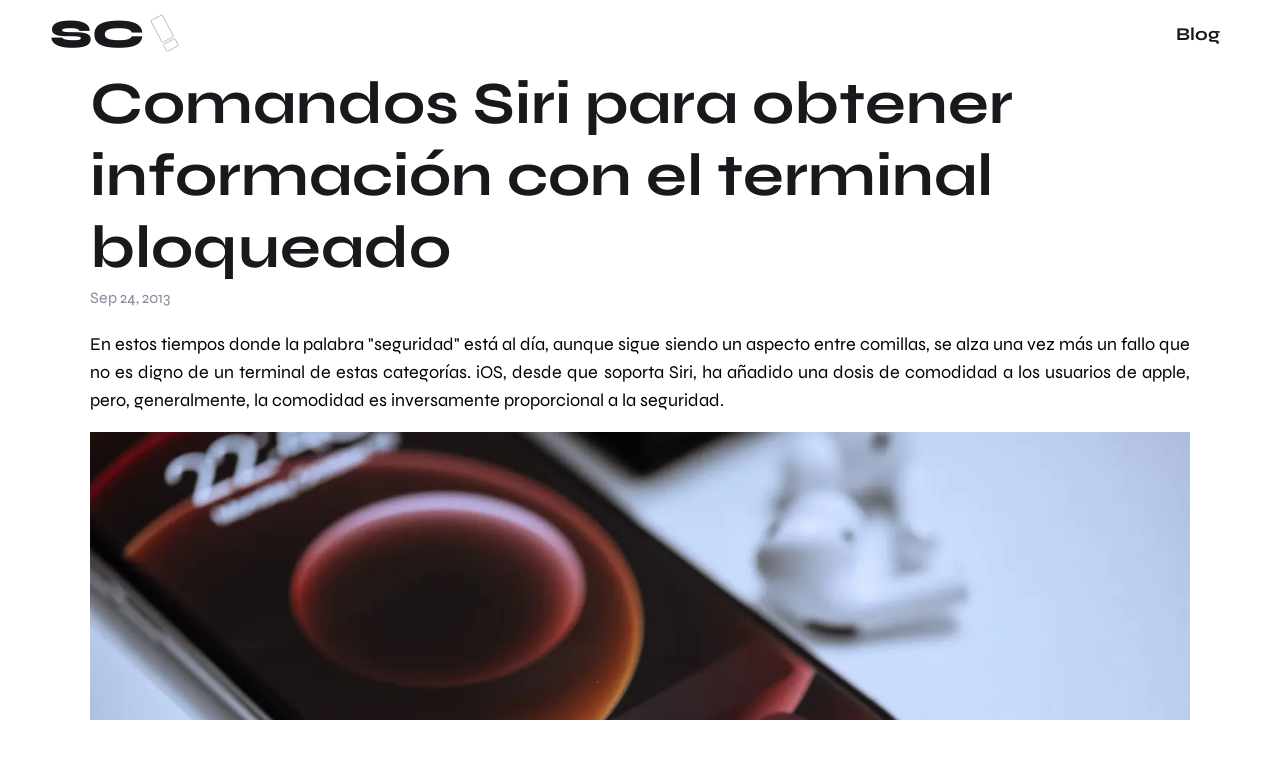

--- FILE ---
content_type: text/html; charset=utf-8
request_url: https://sergiocancelo.es/blog/comandos-siri-para-obtener-informacion-con-el-terminal-bloqueado
body_size: 3004
content:
<!DOCTYPE html><html lang="en"><head>
  <meta charset="utf-8">
  <title>Comandos Siri para obtener información con el terminal bloqueado | Sergio Cancelo</title>
  <base href="/">
  <meta name="viewport" content="width=device-width, initial-scale=1">
  <meta name="description" content="¡Bienvenido a mi sitio web personal! Soy Sergio y en este espacio comparto mi perfil personal y mi blog en el que escribo sobre mis experiencias y conocimientos adquiridos en el día a día. Si estás interesado en seguir mi día a día y aprender algo nuevo, ¡no dudes en visitar mi blog y seguirme en mis redes sociales!">
  <link rel="icon" href="/favicon.ico" sizes="any">
  <link rel="icon" type="image/svg+xml" href="/favicon.svg">
  <link rel="preload" href="assets/fonts/syne-variable.ttf" as="font" type="font/woff2">
<style>@charset "UTF-8";html{line-height:1.15;-webkit-text-size-adjust:100%}body{margin:0}:root{--primary-color:#18191d;--secondary-color:#868a9b;--font-family-default:"Syne", sans-serif;--h-color:var(--primary-color);--h5-color:var(--secondary-color)}@font-face{font-family:Syne;src:url(/assets/fonts/syne-variable.ttf) format("truetype-variations");font-style:normal;font-weight:100 800;font-display:swap}body{position:relative;font-family:var(--font-family-default);font-size:16px;line-height:1.75em;font-weight:400;-webkit-font-smoothing:antialiased;font-smoothing:antialiased;color:var(--secondary-color)}</style><style>@charset "UTF-8";html{line-height:1.15;-webkit-text-size-adjust:100%}body{margin:0}h1{font-size:2em;margin:.67em 0}a{background-color:transparent}img{border-style:none}:root{--primary-color:#18191d;--secondary-color:#868a9b;--font-family-default:"Syne", sans-serif;--h-color:var(--primary-color);--h5-color:var(--secondary-color)}@font-face{font-family:Syne;src:url(/assets/fonts/syne-variable.ttf) format("truetype-variations");font-style:normal;font-weight:100 800;font-display:swap}@font-face{font-family:fontello;src:url(/assets/fonts/fontello.ttf) format("truetype");font-weight:400;font-style:normal;font-display:swap}body{position:relative;font-family:var(--font-family-default);font-size:16px;line-height:1.75em;font-weight:400;-webkit-font-smoothing:antialiased;font-smoothing:antialiased;color:var(--secondary-color)}h1,h2,h6{margin:0;color:var(--h-color)}h1{font-size:40px;font-weight:800;line-height:1em;text-transform:uppercase}@media (min-width: 1200px){h1{font-size:70px}}h2{font-size:45px;font-weight:700;line-height:1.2em}@media (min-width: 1200px){h2{font-size:60px}}h6{font-size:12px;font-weight:700;line-height:1.25em}@media (min-width: 1200px){h6{font-size:14px}}h6.style2{letter-spacing:2px;text-transform:uppercase}h6{color:var(--h5-color)}div{box-sizing:border-box}a{cursor:pointer;text-decoration:none}a:link,a:visited{color:inherit}.container{width:100vw;overflow:hidden;margin:0 auto}@media (min-width: 1200px){.container{width:1200px}}i[class^=icon-]:before{font-family:fontello;font-style:normal;font-weight:400;speak:never;display:inline-block;text-decoration:inherit;width:1em;margin-right:.2em;text-align:center;font-feature-settings:normal;font-variant:normal;text-transform:none;line-height:1em;margin-left:.2em;-webkit-font-smoothing:antialiased;-moz-osx-font-smoothing:grayscale}.icon-github:before{content:"\f09b"}.icon-mail:before{content:"\f0e0"}.icon-linkedin:before{content:"\f0e1"}</style><link rel="stylesheet" href="styles.8453deec646d1a97.css" media="print" onload="this.media='all'"><noscript><link rel="stylesheet" href="styles.8453deec646d1a97.css"></noscript><script async="" src="https://www.googletagmanager.com/gtag/js?id=G-FHNW9653KN"></script><style ng-transition="serverApp">app-root{display:block;width:100%}app-root app-header{position:fixed;z-index:1;width:100vw}@media (min-width: 1200px){app-root app-header{width:1200px}}app-root app-footer{margin-top:60px}app-root .outlet{margin-top:68px}
</style><style ng-transition="serverApp">app-header{display:flex;padding:20px;box-sizing:border-box;color:var(--primary-color);background-color:#fff}@media (min-width: 1200px){app-header{padding:20px 10px}}app-header span.logo{font-weight:800;font-size:40px;flex-grow:1}app-header span.exclamation{position:absolute;margin-left:10px;transform:rotate(-28deg);font-size:50px;color:#fff;text-shadow:0px 0px 1px #000}app-header ul{list-style:none;margin:0;display:flex}app-header ul li{font-size:18px;font-weight:700;margin:0 10px}
</style><style ng-transition="serverApp">app-footer{display:block;font-size:18px;font-weight:500;padding:50px;color:var(--primary-color);border-top:solid 4px rgba(0,0,0,.05)}.app-footer{display:flex;align-items:center;justify-content:center;flex-wrap:wrap-reverse}@media (max-width: 991px){.app-footer{flex-direction:column-reverse}}@media (min-width: 992px) and (max-width: 1199px){.app-footer{justify-content:space-between;flex-wrap:initial}}@media (min-width: 1200px){.app-footer{justify-content:space-between;flex-wrap:initial}}.app-footer ul{display:flex;list-style:none;padding:0}.app-footer li{display:flex;justify-content:center;align-items:center;border:solid 2px rgba(0,0,0,.05);border-radius:100%;width:45px;height:45px;margin:0 6px}
</style><style ng-transition="serverApp">app-post{display:block}app-post h1{font-size:45px;line-height:1.2em;font-weight:700;text-transform:initial}@media (min-width: 1200px){app-post h1{font-size:60px}}
</style><style ng-transition="serverApp">@charset "UTF-8";.markdown-document{font-size:18px}.markdown-document pre{max-width:100%;overflow-x:auto;background-color:#f0f0f0;padding:10px}@media (min-width: 1200px){.markdown-document pre{padding:20px}}.markdown-document code:not([class]){padding:0 3px;background-color:#f0f0f0}.markdown-document p,.markdown-document ul,.markdown-document ol{text-align:justify;color:#000}.markdown-document a{text-decoration:underline}.markdown-document ul{padding-inline-start:20px}@media (min-width: 1200px){.markdown-document ul{padding-inline-start:40px}}.markdown-document ul li{padding:0 10px}.markdown-document ul li::marker{content:"\bb"}.markdown-document img{width:100%}.markdown-document strong{font-weight:600}.markdown-document h2{font-size:30px}.markdown-document h3{font-size:24px;margin:60px 0 20px}.markdown-document iframe{width:100%;min-height:80vh}
</style><link rel="canonical" href="https://sergiocancelo.es/blog/comandos-siri-para-obtener-informacion-con-el-terminal-bloqueado"><style ng-transition="serverApp">app-section{display:block;padding:0 12px}@media (min-width: 1200px){app-section{padding:0 50px}}app-section h5{margin-bottom:20px}.app-section-content{margin-top:30px}
</style></head>
<body>
  <app-root ng-version="14.2.9" ng-server-context="other"><div class="container"><app-header><span class="logo"><a routerlink="/" href="/">SC</a><span class="exclamation">!</span></span><ul><li><a routerlink="/blog" href="/blog">Blog</a></li></ul></app-header><div class="outlet"><router-outlet></router-outlet><app-post><div><app-section><h6 class="style2"></h6><h2></h2><div class="app-section-content"><h1>Comandos Siri para obtener información con el terminal bloqueado</h1><span>Sep 24, 2013</span><div class="markdown-document"><p>En estos tiempos donde la palabra "seguridad" está al día, aunque sigue siendo un aspecto entre comillas, se alza una vez más un fallo que no es digno de un terminal de estas categorías. iOS, desde que soporta Siri, ha añadido una dosis de comodidad a los usuarios de apple, pero, generalmente, la comodidad es inversamente proporcional a la seguridad.</p>
<p><img src="assets/posts/comandos-siri-para-obtener-informacion-con-el-terminal-bloqueado/images/iphone-siri.webp" alt=""></p>
<p>Esta vez lo que ha fallado ha sido la posibilidad de ejecutar un asistente que controla todo el terminar con el teclado bloqueado, aunque no podemos obtener la totalidad del control, sí hay algunos comandos de siri que nos pueden dar información bastante valiosa al respecto. Aquí van algunos.</p>
<ul>
<li>"Ver notas": Permite visualizar las notas del teléfono</li>
<li>"Escribir nota": Permite escribir mensajes como: No deberías dejar el teléfono solo.</li>
<li>"Publicar en facebook": Permite publicar un mensaje en foro de facebook.</li>
<li>"Ver mensajes": Muestra los mensajes SMS.</li>
<li>"Ver llamadas perdidas".</li>
<li>"Ver calendario": Visualiza el calendario.</li>
<li>"Ver telefono de [nombre]": Permite visualizar el teléfono de un contacto.</li>
<li>"Llamar a [nombre]": Permite realizar llamadas.</li>
</ul>
<p>Seguramente no los he probado todos, habrá algunos que seguramente funcionen. Probablemente para apple esto sea una funcionalidad, mi recomendación es desactivar siri cuando no lo necesites.<a href="http://blog.sergiocancelo.es/wp-content/uploads/2013/09/screen-shot-2013-06-10-at-2_29_59-pm.png"></a></p>
</div></div></app-section></div><!----></app-post><!----></div><app-footer><div class="app-footer"><p>Copyright © 2025. All rights are reserved</p><ul><li><a target="_blank" alt="Github" href="https://github.com/serginho"><i class="icon-github"></i></a></li><li><a target="_blank" alt="Linkedin" href="https://linkedin.com/in/madridserginho"><i class="icon-linkedin"></i></a></li><li><a href="javascript:void(0)"><i class="icon-mail"></i></a></li></ul></div></app-footer></div></app-root>
<script src="runtime.9113595619ee107b.js" type="module"></script><script src="polyfills.fbbc6f1d0c32b731.js" type="module"></script><script src="main.3d08543d56dcb2a2.js" type="module"></script>


</body><!-- This page was prerendered with Angular Universal --></html>

--- FILE ---
content_type: text/css; charset=utf-8
request_url: https://sergiocancelo.es/styles.8453deec646d1a97.css
body_size: 1406
content:
@charset "UTF-8";/*! normalize.css v8.0.1 | MIT License | github.com/necolas/normalize.css */html{line-height:1.15;-webkit-text-size-adjust:100%}body{margin:0}main{display:block}h1{font-size:2em;margin:.67em 0}hr{box-sizing:content-box;height:0;overflow:visible}pre{font-family:monospace,monospace;font-size:1em}a{background-color:transparent}abbr[title]{border-bottom:none;text-decoration:underline;-webkit-text-decoration:underline dotted;text-decoration:underline dotted}b,strong{font-weight:bolder}code,kbd,samp{font-family:monospace,monospace;font-size:1em}small{font-size:80%}sub,sup{font-size:75%;line-height:0;position:relative;vertical-align:baseline}sub{bottom:-.25em}sup{top:-.5em}img{border-style:none}button,input,optgroup,select,textarea{font-family:inherit;font-size:100%;line-height:1.15;margin:0}button,input{overflow:visible}button,select{text-transform:none}button,[type=button],[type=reset],[type=submit]{-webkit-appearance:button}button::-moz-focus-inner,[type=button]::-moz-focus-inner,[type=reset]::-moz-focus-inner,[type=submit]::-moz-focus-inner{border-style:none;padding:0}button:-moz-focusring,[type=button]:-moz-focusring,[type=reset]:-moz-focusring,[type=submit]:-moz-focusring{outline:1px dotted ButtonText}fieldset{padding:.35em .75em .625em}legend{box-sizing:border-box;color:inherit;display:table;max-width:100%;padding:0;white-space:normal}progress{vertical-align:baseline}textarea{overflow:auto}[type=checkbox],[type=radio]{box-sizing:border-box;padding:0}[type=number]::-webkit-inner-spin-button,[type=number]::-webkit-outer-spin-button{height:auto}[type=search]{-webkit-appearance:textfield;outline-offset:-2px}[type=search]::-webkit-search-decoration{-webkit-appearance:none}::-webkit-file-upload-button{-webkit-appearance:button;font:inherit}details{display:block}summary{display:list-item}template{display:none}[hidden]{display:none}:root{--primary-color: #18191d;--secondary-color: #868a9b;--font-family-default: "Syne", sans-serif;--h-color: var(--primary-color);--h5-color: var(--secondary-color)}@font-face{font-family:Syne;src:url(/assets/fonts/syne-variable.ttf) format("truetype-variations");font-style:normal;font-weight:100 800;font-display:swap}@font-face{font-family:fontello;src:url(/assets/fonts/fontello.ttf) format("truetype");font-weight:400;font-style:normal;font-display:swap}body{position:relative;font-family:var(--font-family-default);font-size:16px;line-height:1.75em;font-weight:400;-webkit-font-smoothing:antialiased;font-smoothing:antialiased;color:var(--secondary-color)}h1,h2,h3,h4,h5,h6{margin:0;color:var(--h-color)}h1{font-size:40px;font-weight:800;line-height:1em;text-transform:uppercase}@media (min-width: 1200px){h1{font-size:70px}}h2{font-size:45px;font-weight:700;line-height:1.2em}@media (min-width: 1200px){h2{font-size:60px}}h3{font-size:27px;font-weight:700;line-height:1em}@media (min-width: 1200px){h3{font-size:48px}}h4{font-size:27px;line-height:1.25em;font-weight:700}h5,h6{font-size:12px;font-weight:700;line-height:1.25em}@media (min-width: 1200px){h5,h6{font-size:14px}}h5.style2,h6.style2{letter-spacing:2px;text-transform:uppercase}h6{color:var(--h5-color)}blockquote{position:relative;display:inline-block;padding:1.2em;margin:0}blockquote:before{font-family:Georgia,serif;position:absolute;line-height:1;top:8px;left:-15px;content:"\201c";color:#eee;font-size:4em}blockquote:after{font-family:Georgia,serif;position:absolute;float:right;font-size:4em;line-height:1;right:-14px;bottom:-24px;content:"\201d";color:#eee}div{box-sizing:border-box}a{cursor:pointer;text-decoration:none}a:link,a:visited{color:inherit}.container{width:100vw;overflow:hidden;margin:0 auto}@media (min-width: 1200px){.container{width:1200px}}i[class^=icon-]:before,i[class*=" icon-"]:before{font-family:fontello;font-style:normal;font-weight:400;speak:never;display:inline-block;text-decoration:inherit;width:1em;margin-right:.2em;text-align:center;font-feature-settings:normal;font-variant:normal;text-transform:none;line-height:1em;margin-left:.2em;-webkit-font-smoothing:antialiased;-moz-osx-font-smoothing:grayscale}.icon-github:before{content:"\f09b"}.icon-mail:before{content:"\f0e0"}.icon-linkedin:before{content:"\f0e1"}.icon-pdf:before{content:"\f1c1"}code,pre{font-size:.95em}code[class*=language-],pre[class*=language-]{font-weight:400;color:#3c3836;direction:ltr;text-align:left;white-space:pre;word-spacing:normal;word-break:normal;line-height:1.5;tab-size:4;-webkit-hyphens:none;hyphens:none}pre[class*=language-]::selection,pre[class*=language-] ::selection,code[class*=language-]::selection,code[class*=language-] ::selection{color:#282828;background:#a89984}pre[class*=language-]{padding:1em;margin:.5em 0;overflow:auto}:not(pre)>code[class*=language-],pre[class*=language-]{background:#ffffff}:not(pre)>code[class*=language-]{padding:.1em;border-radius:.3em}.token.comment,.token.prolog,.token.cdata{color:#b5aea8}.token.delimiter,.token.boolean,.token.keyword,.token.selector,.token.important,.token.atrule{color:#9d0006}.token.operator,.token.punctuation,.token.attr-name{color:#7c6f64}.token.tag,.token.tag .punctuation,.token.doctype,.token.builtin{color:#b57614}.token.entity,.token.number,.token.symbol{color:#8f3f71}.token.property,.token.constant,.token.variable{color:#9d0006}.token.string,.token.char{color:#797403}.token.attr-value,.token.attr-value .punctuation{color:#7c6f64}.token.url{color:#797403;text-decoration:underline}.token.function{color:#b57614}.token.regex{color:#797403}.token.bold{font-weight:700}.token.italic{font-style:italic}.token.inserted{background:#7c6f64}.token.deleted{background:#9d0006}


--- FILE ---
content_type: text/javascript; charset=utf-8
request_url: https://sergiocancelo.es/runtime.9113595619ee107b.js
body_size: 977
content:
(()=>{"use strict";var e,b={},g={};function r(e){var n=g[e];if(void 0!==n)return n.exports;var t=g[e]={exports:{}};return b[e](t,t.exports,r),t.exports}r.m=b,e=[],r.O=(n,t,o,u)=>{if(!t){var a=1/0;for(i=0;i<e.length;i++){for(var[t,o,u]=e[i],c=!0,f=0;f<t.length;f++)(!1&u||a>=u)&&Object.keys(r.O).every(v=>r.O[v](t[f]))?t.splice(f--,1):(c=!1,u<a&&(a=u));if(c){e.splice(i--,1);var d=o();void 0!==d&&(n=d)}}return n}u=u||0;for(var i=e.length;i>0&&e[i-1][2]>u;i--)e[i]=e[i-1];e[i]=[t,o,u]},r.n=e=>{var n=e&&e.__esModule?()=>e.default:()=>e;return r.d(n,{a:n}),n},r.d=(e,n)=>{for(var t in n)r.o(n,t)&&!r.o(e,t)&&Object.defineProperty(e,t,{enumerable:!0,get:n[t]})},r.f={},r.e=e=>Promise.all(Object.keys(r.f).reduce((n,t)=>(r.f[t](e,n),n),[])),r.u=e=>e+".e319dc27f82d603c.js",r.miniCssF=e=>{},r.o=(e,n)=>Object.prototype.hasOwnProperty.call(e,n),(()=>{var e={},n="sergiocancelo:";r.l=(t,o,u,i)=>{if(e[t])e[t].push(o);else{var a,c;if(void 0!==u)for(var f=document.getElementsByTagName("script"),d=0;d<f.length;d++){var l=f[d];if(l.getAttribute("src")==t||l.getAttribute("data-webpack")==n+u){a=l;break}}a||(c=!0,(a=document.createElement("script")).type="module",a.charset="utf-8",a.timeout=120,r.nc&&a.setAttribute("nonce",r.nc),a.setAttribute("data-webpack",n+u),a.src=r.tu(t)),e[t]=[o];var s=(m,v)=>{a.onerror=a.onload=null,clearTimeout(p);var h=e[t];if(delete e[t],a.parentNode&&a.parentNode.removeChild(a),h&&h.forEach(_=>_(v)),m)return m(v)},p=setTimeout(s.bind(null,void 0,{type:"timeout",target:a}),12e4);a.onerror=s.bind(null,a.onerror),a.onload=s.bind(null,a.onload),c&&document.head.appendChild(a)}}})(),r.r=e=>{typeof Symbol<"u"&&Symbol.toStringTag&&Object.defineProperty(e,Symbol.toStringTag,{value:"Module"}),Object.defineProperty(e,"__esModule",{value:!0})},(()=>{var e;r.tt=()=>(void 0===e&&(e={createScriptURL:n=>n},typeof trustedTypes<"u"&&trustedTypes.createPolicy&&(e=trustedTypes.createPolicy("angular#bundler",e))),e)})(),r.tu=e=>r.tt().createScriptURL(e),r.p="",(()=>{var e={666:0};r.f.j=(o,u)=>{var i=r.o(e,o)?e[o]:void 0;if(0!==i)if(i)u.push(i[2]);else if(666!=o){var a=new Promise((l,s)=>i=e[o]=[l,s]);u.push(i[2]=a);var c=r.p+r.u(o),f=new Error;r.l(c,l=>{if(r.o(e,o)&&(0!==(i=e[o])&&(e[o]=void 0),i)){var s=l&&("load"===l.type?"missing":l.type),p=l&&l.target&&l.target.src;f.message="Loading chunk "+o+" failed.\n("+s+": "+p+")",f.name="ChunkLoadError",f.type=s,f.request=p,i[1](f)}},"chunk-"+o,o)}else e[o]=0},r.O.j=o=>0===e[o];var n=(o,u)=>{var f,d,[i,a,c]=u,l=0;if(i.some(p=>0!==e[p])){for(f in a)r.o(a,f)&&(r.m[f]=a[f]);if(c)var s=c(r)}for(o&&o(u);l<i.length;l++)r.o(e,d=i[l])&&e[d]&&e[d][0](),e[d]=0;return r.O(s)},t=self.webpackChunksergiocancelo=self.webpackChunksergiocancelo||[];t.forEach(n.bind(null,0)),t.push=n.bind(null,t.push.bind(t))})()})();

--- FILE ---
content_type: text/javascript; charset=utf-8
request_url: https://sergiocancelo.es/162.e319dc27f82d603c.js
body_size: 39056
content:
(self.webpackChunksergiocancelo=self.webpackChunksergiocancelo||[]).push([[162],{8162:(C,H,c)=>{"use strict";c.r(H),c.d(H,{PostsModule:()=>sa});var S=c(1696),z=c(4004),g=c(8256),B=c(1135),w=c(9646),D=c(9751),Y=c(4742),pe=c(8421),le=c(7669),ie=c(5403),ye=c(3268),oe=c(1810),P=c(8505),U=c(2340);class p{constructor(n,t,i,r,a){this.id=n,this.title=t,this.image=i,this.date=r,this.content=a}static of(n,t){const i=t.content.match(/<img src="(.*?)".*>/);return new p(n,t.metadata.title,i?i[1]:void 0,new Date(t.metadata.date),t.content)}}var f=c(6850);let x={async:!1,baseUrl:null,breaks:!1,extensions:null,gfm:!0,headerIds:!0,headerPrefix:"",highlight:null,langPrefix:"language-",mangle:!0,pedantic:!1,renderer:null,sanitize:!1,sanitizer:null,silent:!1,smartypants:!1,tokenizer:null,walkTokens:null,xhtml:!1};const E=/[&<>"']/,L=/[&<>"']/g,_=/[<>"']|&(?!#?\w+;)/,j=/[<>"']|&(?!#?\w+;)/g,W={"&":"&amp;","<":"&lt;",">":"&gt;",'"':"&quot;","'":"&#39;"},ae=e=>W[e];function G(e,n){if(n){if(E.test(e))return e.replace(L,ae)}else if(_.test(e))return e.replace(j,ae);return e}const Ye=/&(#(?:\d+)|(?:#x[0-9A-Fa-f]+)|(?:\w+));?/gi;function Ze(e){return e.replace(Ye,(n,t)=>"colon"===(t=t.toLowerCase())?":":"#"===t.charAt(0)?"x"===t.charAt(1)?String.fromCharCode(parseInt(t.substring(2),16)):String.fromCharCode(+t.substring(1)):"")}const nn=/(^|[^\[])\^/g;function N(e,n){e="string"==typeof e?e:e.source,n=n||"";const t={replace:(i,r)=>(r=(r=r.source||r).replace(nn,"$1"),e=e.replace(i,r),t),getRegex:()=>new RegExp(e,n)};return t}const X=/[^\w:]/g,re=/^$|^[a-z][a-z0-9+.-]*:|^[?#]/i;function fe(e,n,t){if(e){let i;try{i=decodeURIComponent(Ze(t)).replace(X,"").toLowerCase()}catch{return null}if(0===i.indexOf("javascript:")||0===i.indexOf("vbscript:")||0===i.indexOf("data:"))return null}n&&!re.test(t)&&(t=function ve(e,n){he[" "+e]||(he[" "+e]=te.test(e)?e+"/":Ae(e,"/",!0));const t=-1===(e=he[" "+e]).indexOf(":");return"//"===n.substring(0,2)?t?n:e.replace(tn,"$1")+n:"/"===n.charAt(0)?t?n:e.replace(se,"$1")+n:e+n}(n,t));try{t=encodeURI(t).replace(/%25/g,"%")}catch{return null}return t}const he={},te=/^[^:]+:\/*[^/]*$/,tn=/^([^:]+:)[\s\S]*$/,se=/^([^:]+:\/*[^/]*)[\s\S]*$/,de={exec:function(){}};function V(e){let t,i,n=1;for(;n<arguments.length;n++)for(i in t=arguments[n],t)Object.prototype.hasOwnProperty.call(t,i)&&(e[i]=t[i]);return e}function Te(e,n){const i=e.replace(/\|/g,(a,l,o)=>{let s=!1,u=l;for(;--u>=0&&"\\"===o[u];)s=!s;return s?"|":" |"}).split(/ \|/);let r=0;if(i[0].trim()||i.shift(),i.length>0&&!i[i.length-1].trim()&&i.pop(),i.length>n)i.splice(n);else for(;i.length<n;)i.push("");for(;r<i.length;r++)i[r]=i[r].trim().replace(/\\\|/g,"|");return i}function Ae(e,n,t){const i=e.length;if(0===i)return"";let r=0;for(;r<i;){const a=e.charAt(i-r-1);if(a!==n||t){if(a===n||!t)break;r++}else r++}return e.slice(0,i-r)}function Se(e){e&&e.sanitize&&!e.silent&&console.warn("marked(): sanitize and sanitizer parameters are deprecated since version 0.7.0, should not be used and will be removed in the future. Read more here: https://marked.js.org/#/USING_ADVANCED.md#options")}function Ge(e,n){if(n<1)return"";let t="";for(;n>1;)1&n&&(t+=e),n>>=1,e+=e;return t+e}function Ce(e,n,t,i){const r=n.href,a=n.title?G(n.title):null,l=e[1].replace(/\\([\[\]])/g,"$1");if("!"!==e[0].charAt(0)){i.state.inLink=!0;const o={type:"link",raw:t,href:r,title:a,text:l,tokens:i.inlineTokens(l)};return i.state.inLink=!1,o}return{type:"image",raw:t,href:r,title:a,text:G(l)}}class rn{constructor(n){this.options=n||x}space(n){const t=this.rules.block.newline.exec(n);if(t&&t[0].length>0)return{type:"space",raw:t[0]}}code(n){const t=this.rules.block.code.exec(n);if(t){const i=t[0].replace(/^ {1,4}/gm,"");return{type:"code",raw:t[0],codeBlockStyle:"indented",text:this.options.pedantic?i:Ae(i,"\n")}}}fences(n){const t=this.rules.block.fences.exec(n);if(t){const i=t[0],r=function It(e,n){const t=e.match(/^(\s+)(?:```)/);if(null===t)return n;const i=t[1];return n.split("\n").map(r=>{const a=r.match(/^\s+/);if(null===a)return r;const[l]=a;return l.length>=i.length?r.slice(i.length):r}).join("\n")}(i,t[3]||"");return{type:"code",raw:i,lang:t[2]?t[2].trim().replace(this.rules.inline._escapes,"$1"):t[2],text:r}}}heading(n){const t=this.rules.block.heading.exec(n);if(t){let i=t[2].trim();if(/#$/.test(i)){const r=Ae(i,"#");(this.options.pedantic||!r||/ $/.test(r))&&(i=r.trim())}return{type:"heading",raw:t[0],depth:t[1].length,text:i,tokens:this.lexer.inline(i)}}}hr(n){const t=this.rules.block.hr.exec(n);if(t)return{type:"hr",raw:t[0]}}blockquote(n){const t=this.rules.block.blockquote.exec(n);if(t){const i=t[0].replace(/^ *>[ \t]?/gm,"");return{type:"blockquote",raw:t[0],tokens:this.lexer.blockTokens(i,[]),text:i}}}list(n){let t=this.rules.block.list.exec(n);if(t){let i,r,a,l,o,s,u,h,m,y,d,O,$=t[1].trim();const M=$.length>1,R={type:"list",raw:"",ordered:M,start:M?+$.slice(0,-1):"",loose:!1,items:[]};$=M?`\\d{1,9}\\${$.slice(-1)}`:`\\${$}`,this.options.pedantic&&($=M?$:"[*+-]");const I=new RegExp(`^( {0,3}${$})((?:[\t ][^\\n]*)?(?:\\n|$))`);for(;n&&(O=!1,(t=I.exec(n))&&!this.rules.block.hr.test(n));){if(i=t[0],n=n.substring(i.length),h=t[2].split("\n",1)[0],m=n.split("\n",1)[0],this.options.pedantic?(l=2,d=h.trimLeft()):(l=t[2].search(/[^ ]/),l=l>4?1:l,d=h.slice(l),l+=t[1].length),s=!1,!h&&/^ *$/.test(m)&&(i+=m+"\n",n=n.substring(m.length+1),O=!0),!O){const Fe=new RegExp(`^ {0,${Math.min(3,l-1)}}(?:[*+-]|\\d{1,9}[.)])((?: [^\\n]*)?(?:\\n|$))`),xe=new RegExp(`^ {0,${Math.min(3,l-1)}}((?:- *){3,}|(?:_ *){3,}|(?:\\* *){3,})(?:\\n+|$)`),be=new RegExp(`^ {0,${Math.min(3,l-1)}}(?:\`\`\`|~~~)`),ze=new RegExp(`^ {0,${Math.min(3,l-1)}}#`);for(;n&&(y=n.split("\n",1)[0],h=y,this.options.pedantic&&(h=h.replace(/^ {1,4}(?=( {4})*[^ ])/g,"  ")),!(be.test(h)||ze.test(h)||Fe.test(h)||xe.test(n)));){if(h.search(/[^ ]/)>=l||!h.trim())d+="\n"+h.slice(l);else{if(s)break;d+="\n"+h}!s&&!h.trim()&&(s=!0),i+=y+"\n",n=n.substring(y.length+1)}}R.loose||(u?R.loose=!0:/\n *\n *$/.test(i)&&(u=!0)),this.options.gfm&&(r=/^\[[ xX]\] /.exec(d),r&&(a="[ ] "!==r[0],d=d.replace(/^\[[ xX]\] +/,""))),R.items.push({type:"list_item",raw:i,task:!!r,checked:a,loose:!1,text:d}),R.raw+=i}R.items[R.items.length-1].raw=i.trimRight(),R.items[R.items.length-1].text=d.trimRight(),R.raw=R.raw.trimRight();const Ue=R.items.length;for(o=0;o<Ue;o++){this.lexer.state.top=!1,R.items[o].tokens=this.lexer.blockTokens(R.items[o].text,[]);const Fe=R.items[o].tokens.filter(be=>"space"===be.type),xe=Fe.every(be=>{const ze=be.raw.split("");let je=0;for(const ua of ze)if("\n"===ua&&(je+=1),je>1)return!0;return!1});!R.loose&&Fe.length&&xe&&(R.loose=!0,R.items[o].loose=!0)}return R}}html(n){const t=this.rules.block.html.exec(n);if(t){const i={type:"html",raw:t[0],pre:!this.options.sanitizer&&("pre"===t[1]||"script"===t[1]||"style"===t[1]),text:t[0]};if(this.options.sanitize){const r=this.options.sanitizer?this.options.sanitizer(t[0]):G(t[0]);i.type="paragraph",i.text=r,i.tokens=this.lexer.inline(r)}return i}}def(n){const t=this.rules.block.def.exec(n);if(t)return t[3]&&(t[3]=t[3].substring(1,t[3].length-1)),{type:"def",tag:t[1].toLowerCase().replace(/\s+/g," "),raw:t[0],href:t[2]?t[2].replace(this.rules.inline._escapes,"$1"):t[2],title:t[3]?t[3].replace(this.rules.inline._escapes,"$1"):t[3]}}table(n){const t=this.rules.block.table.exec(n);if(t){const i={type:"table",header:Te(t[1]).map(r=>({text:r})),align:t[2].replace(/^ *|\| *$/g,"").split(/ *\| */),rows:t[3]&&t[3].trim()?t[3].replace(/\n[ \t]*$/,"").split("\n"):[]};if(i.header.length===i.align.length){i.raw=t[0];let a,l,o,s,r=i.align.length;for(a=0;a<r;a++)i.align[a]=/^ *-+: *$/.test(i.align[a])?"right":/^ *:-+: *$/.test(i.align[a])?"center":/^ *:-+ *$/.test(i.align[a])?"left":null;for(r=i.rows.length,a=0;a<r;a++)i.rows[a]=Te(i.rows[a],i.header.length).map(u=>({text:u}));for(r=i.header.length,l=0;l<r;l++)i.header[l].tokens=this.lexer.inline(i.header[l].text);for(r=i.rows.length,l=0;l<r;l++)for(s=i.rows[l],o=0;o<s.length;o++)s[o].tokens=this.lexer.inline(s[o].text);return i}}}lheading(n){const t=this.rules.block.lheading.exec(n);if(t)return{type:"heading",raw:t[0],depth:"="===t[2].charAt(0)?1:2,text:t[1],tokens:this.lexer.inline(t[1])}}paragraph(n){const t=this.rules.block.paragraph.exec(n);if(t){const i="\n"===t[1].charAt(t[1].length-1)?t[1].slice(0,-1):t[1];return{type:"paragraph",raw:t[0],text:i,tokens:this.lexer.inline(i)}}}text(n){const t=this.rules.block.text.exec(n);if(t)return{type:"text",raw:t[0],text:t[0],tokens:this.lexer.inline(t[0])}}escape(n){const t=this.rules.inline.escape.exec(n);if(t)return{type:"escape",raw:t[0],text:G(t[1])}}tag(n){const t=this.rules.inline.tag.exec(n);if(t)return!this.lexer.state.inLink&&/^<a /i.test(t[0])?this.lexer.state.inLink=!0:this.lexer.state.inLink&&/^<\/a>/i.test(t[0])&&(this.lexer.state.inLink=!1),!this.lexer.state.inRawBlock&&/^<(pre|code|kbd|script)(\s|>)/i.test(t[0])?this.lexer.state.inRawBlock=!0:this.lexer.state.inRawBlock&&/^<\/(pre|code|kbd|script)(\s|>)/i.test(t[0])&&(this.lexer.state.inRawBlock=!1),{type:this.options.sanitize?"text":"html",raw:t[0],inLink:this.lexer.state.inLink,inRawBlock:this.lexer.state.inRawBlock,text:this.options.sanitize?this.options.sanitizer?this.options.sanitizer(t[0]):G(t[0]):t[0]}}link(n){const t=this.rules.inline.link.exec(n);if(t){const i=t[2].trim();if(!this.options.pedantic&&/^</.test(i)){if(!/>$/.test(i))return;const l=Ae(i.slice(0,-1),"\\");if((i.length-l.length)%2==0)return}else{const l=function De(e,n){if(-1===e.indexOf(n[1]))return-1;const t=e.length;let i=0,r=0;for(;r<t;r++)if("\\"===e[r])r++;else if(e[r]===n[0])i++;else if(e[r]===n[1]&&(i--,i<0))return r;return-1}(t[2],"()");if(l>-1){const s=(0===t[0].indexOf("!")?5:4)+t[1].length+l;t[2]=t[2].substring(0,l),t[0]=t[0].substring(0,s).trim(),t[3]=""}}let r=t[2],a="";if(this.options.pedantic){const l=/^([^'"]*[^\s])\s+(['"])(.*)\2/.exec(r);l&&(r=l[1],a=l[3])}else a=t[3]?t[3].slice(1,-1):"";return r=r.trim(),/^</.test(r)&&(r=this.options.pedantic&&!/>$/.test(i)?r.slice(1):r.slice(1,-1)),Ce(t,{href:r&&r.replace(this.rules.inline._escapes,"$1"),title:a&&a.replace(this.rules.inline._escapes,"$1")},t[0],this.lexer)}}reflink(n,t){let i;if((i=this.rules.inline.reflink.exec(n))||(i=this.rules.inline.nolink.exec(n))){let r=(i[2]||i[1]).replace(/\s+/g," ");if(r=t[r.toLowerCase()],!r||!r.href){const a=i[0].charAt(0);return{type:"text",raw:a,text:a}}return Ce(i,r,i[0],this.lexer)}}emStrong(n,t,i=""){let r=this.rules.inline.emStrong.lDelim.exec(n);if(!r||r[3]&&i.match(/[\p{L}\p{N}]/u))return;const a=r[1]||r[2]||"";if(!a||a&&(""===i||this.rules.inline.punctuation.exec(i))){const l=r[0].length-1;let o,s,u=l,h=0;const m="*"===r[0][0]?this.rules.inline.emStrong.rDelimAst:this.rules.inline.emStrong.rDelimUnd;for(m.lastIndex=0,t=t.slice(-1*n.length+l);null!=(r=m.exec(t));){if(o=r[1]||r[2]||r[3]||r[4]||r[5]||r[6],!o)continue;if(s=o.length,r[3]||r[4]){u+=s;continue}if((r[5]||r[6])&&l%3&&!((l+s)%3)){h+=s;continue}if(u-=s,u>0)continue;s=Math.min(s,s+u+h);const y=n.slice(0,l+r.index+(r[0].length-o.length)+s);if(Math.min(l,s)%2){const O=y.slice(1,-1);return{type:"em",raw:y,text:O,tokens:this.lexer.inlineTokens(O)}}const d=y.slice(2,-2);return{type:"strong",raw:y,text:d,tokens:this.lexer.inlineTokens(d)}}}}codespan(n){const t=this.rules.inline.code.exec(n);if(t){let i=t[2].replace(/\n/g," ");const r=/[^ ]/.test(i),a=/^ /.test(i)&&/ $/.test(i);return r&&a&&(i=i.substring(1,i.length-1)),i=G(i,!0),{type:"codespan",raw:t[0],text:i}}}br(n){const t=this.rules.inline.br.exec(n);if(t)return{type:"br",raw:t[0]}}del(n){const t=this.rules.inline.del.exec(n);if(t)return{type:"del",raw:t[0],text:t[2],tokens:this.lexer.inlineTokens(t[2])}}autolink(n,t){const i=this.rules.inline.autolink.exec(n);if(i){let r,a;return"@"===i[2]?(r=G(this.options.mangle?t(i[1]):i[1]),a="mailto:"+r):(r=G(i[1]),a=r),{type:"link",raw:i[0],text:r,href:a,tokens:[{type:"text",raw:r,text:r}]}}}url(n,t){let i;if(i=this.rules.inline.url.exec(n)){let r,a;if("@"===i[2])r=G(this.options.mangle?t(i[0]):i[0]),a="mailto:"+r;else{let l;do{l=i[0],i[0]=this.rules.inline._backpedal.exec(i[0])[0]}while(l!==i[0]);r=G(i[0]),a="www."===i[1]?"http://"+r:r}return{type:"link",raw:i[0],text:r,href:a,tokens:[{type:"text",raw:r,text:r}]}}}inlineText(n,t){const i=this.rules.inline.text.exec(n);if(i){let r;return r=this.lexer.state.inRawBlock?this.options.sanitize?this.options.sanitizer?this.options.sanitizer(i[0]):G(i[0]):i[0]:G(this.options.smartypants?t(i[0]):i[0]),{type:"text",raw:i[0],text:r}}}}const F={newline:/^(?: *(?:\n|$))+/,code:/^( {4}[^\n]+(?:\n(?: *(?:\n|$))*)?)+/,fences:/^ {0,3}(`{3,}(?=[^`\n]*\n)|~{3,})([^\n]*)\n(?:|([\s\S]*?)\n)(?: {0,3}\1[~`]* *(?=\n|$)|$)/,hr:/^ {0,3}((?:-[\t ]*){3,}|(?:_[ \t]*){3,}|(?:\*[ \t]*){3,})(?:\n+|$)/,heading:/^ {0,3}(#{1,6})(?=\s|$)(.*)(?:\n+|$)/,blockquote:/^( {0,3}> ?(paragraph|[^\n]*)(?:\n|$))+/,list:/^( {0,3}bull)([ \t][^\n]+?)?(?:\n|$)/,html:"^ {0,3}(?:<(script|pre|style|textarea)[\\s>][\\s\\S]*?(?:</\\1>[^\\n]*\\n+|$)|comment[^\\n]*(\\n+|$)|<\\?[\\s\\S]*?(?:\\?>\\n*|$)|<![A-Z][\\s\\S]*?(?:>\\n*|$)|<!\\[CDATA\\[[\\s\\S]*?(?:\\]\\]>\\n*|$)|</?(tag)(?: +|\\n|/?>)[\\s\\S]*?(?:(?:\\n *)+\\n|$)|<(?!script|pre|style|textarea)([a-z][\\w-]*)(?:attribute)*? */?>(?=[ \\t]*(?:\\n|$))[\\s\\S]*?(?:(?:\\n *)+\\n|$)|</(?!script|pre|style|textarea)[a-z][\\w-]*\\s*>(?=[ \\t]*(?:\\n|$))[\\s\\S]*?(?:(?:\\n *)+\\n|$))",def:/^ {0,3}\[(label)\]: *(?:\n *)?<?([^\s>]+)>?(?:(?: +(?:\n *)?| *\n *)(title))? *(?:\n+|$)/,table:de,lheading:/^([^\n]+)\n {0,3}(=+|-+) *(?:\n+|$)/,_paragraph:/^([^\n]+(?:\n(?!hr|heading|lheading|blockquote|fences|list|html|table| +\n)[^\n]+)*)/,text:/^[^\n]+/,_label:/(?!\s*\])(?:\\.|[^\[\]\\])+/,_title:/(?:"(?:\\"?|[^"\\])*"|'[^'\n]*(?:\n[^'\n]+)*\n?'|\([^()]*\))/};F.def=N(F.def).replace("label",F._label).replace("title",F._title).getRegex(),F.bullet=/(?:[*+-]|\d{1,9}[.)])/,F.listItemStart=N(/^( *)(bull) */).replace("bull",F.bullet).getRegex(),F.list=N(F.list).replace(/bull/g,F.bullet).replace("hr","\\n+(?=\\1?(?:(?:- *){3,}|(?:_ *){3,}|(?:\\* *){3,})(?:\\n+|$))").replace("def","\\n+(?="+F.def.source+")").getRegex(),F._tag="address|article|aside|base|basefont|blockquote|body|caption|center|col|colgroup|dd|details|dialog|dir|div|dl|dt|fieldset|figcaption|figure|footer|form|frame|frameset|h[1-6]|head|header|hr|html|iframe|legend|li|link|main|menu|menuitem|meta|nav|noframes|ol|optgroup|option|p|param|section|source|summary|table|tbody|td|tfoot|th|thead|title|tr|track|ul",F._comment=/<!--(?!-?>)[\s\S]*?(?:-->|$)/,F.html=N(F.html,"i").replace("comment",F._comment).replace("tag",F._tag).replace("attribute",/ +[a-zA-Z:_][\w.:-]*(?: *= *"[^"\n]*"| *= *'[^'\n]*'| *= *[^\s"'=<>`]+)?/).getRegex(),F.paragraph=N(F._paragraph).replace("hr",F.hr).replace("heading"," {0,3}#{1,6} ").replace("|lheading","").replace("|table","").replace("blockquote"," {0,3}>").replace("fences"," {0,3}(?:`{3,}(?=[^`\\n]*\\n)|~{3,})[^\\n]*\\n").replace("list"," {0,3}(?:[*+-]|1[.)]) ").replace("html","</?(?:tag)(?: +|\\n|/?>)|<(?:script|pre|style|textarea|!--)").replace("tag",F._tag).getRegex(),F.blockquote=N(F.blockquote).replace("paragraph",F.paragraph).getRegex(),F.normal=V({},F),F.gfm=V({},F.normal,{table:"^ *([^\\n ].*\\|.*)\\n {0,3}(?:\\| *)?(:?-+:? *(?:\\| *:?-+:? *)*)(?:\\| *)?(?:\\n((?:(?! *\\n|hr|heading|blockquote|code|fences|list|html).*(?:\\n|$))*)\\n*|$)"}),F.gfm.table=N(F.gfm.table).replace("hr",F.hr).replace("heading"," {0,3}#{1,6} ").replace("blockquote"," {0,3}>").replace("code"," {4}[^\\n]").replace("fences"," {0,3}(?:`{3,}(?=[^`\\n]*\\n)|~{3,})[^\\n]*\\n").replace("list"," {0,3}(?:[*+-]|1[.)]) ").replace("html","</?(?:tag)(?: +|\\n|/?>)|<(?:script|pre|style|textarea|!--)").replace("tag",F._tag).getRegex(),F.gfm.paragraph=N(F._paragraph).replace("hr",F.hr).replace("heading"," {0,3}#{1,6} ").replace("|lheading","").replace("table",F.gfm.table).replace("blockquote"," {0,3}>").replace("fences"," {0,3}(?:`{3,}(?=[^`\\n]*\\n)|~{3,})[^\\n]*\\n").replace("list"," {0,3}(?:[*+-]|1[.)]) ").replace("html","</?(?:tag)(?: +|\\n|/?>)|<(?:script|pre|style|textarea|!--)").replace("tag",F._tag).getRegex(),F.pedantic=V({},F.normal,{html:N("^ *(?:comment *(?:\\n|\\s*$)|<(tag)[\\s\\S]+?</\\1> *(?:\\n{2,}|\\s*$)|<tag(?:\"[^\"]*\"|'[^']*'|\\s[^'\"/>\\s]*)*?/?> *(?:\\n{2,}|\\s*$))").replace("comment",F._comment).replace(/tag/g,"(?!(?:a|em|strong|small|s|cite|q|dfn|abbr|data|time|code|var|samp|kbd|sub|sup|i|b|u|mark|ruby|rt|rp|bdi|bdo|span|br|wbr|ins|del|img)\\b)\\w+(?!:|[^\\w\\s@]*@)\\b").getRegex(),def:/^ *\[([^\]]+)\]: *<?([^\s>]+)>?(?: +(["(][^\n]+[")]))? *(?:\n+|$)/,heading:/^(#{1,6})(.*)(?:\n+|$)/,fences:de,paragraph:N(F.normal._paragraph).replace("hr",F.hr).replace("heading"," *#{1,6} *[^\n]").replace("lheading",F.lheading).replace("blockquote"," {0,3}>").replace("|fences","").replace("|list","").replace("|html","").getRegex()});const v={escape:/^\\([!"#$%&'()*+,\-./:;<=>?@\[\]\\^_`{|}~])/,autolink:/^<(scheme:[^\s\x00-\x1f<>]*|email)>/,url:de,tag:"^comment|^</[a-zA-Z][\\w:-]*\\s*>|^<[a-zA-Z][\\w-]*(?:attribute)*?\\s*/?>|^<\\?[\\s\\S]*?\\?>|^<![a-zA-Z]+\\s[\\s\\S]*?>|^<!\\[CDATA\\[[\\s\\S]*?\\]\\]>",link:/^!?\[(label)\]\(\s*(href)(?:\s+(title))?\s*\)/,reflink:/^!?\[(label)\]\[(ref)\]/,nolink:/^!?\[(ref)\](?:\[\])?/,reflinkSearch:"reflink|nolink(?!\\()",emStrong:{lDelim:/^(?:\*+(?:([punct_])|[^\s*]))|^_+(?:([punct*])|([^\s_]))/,rDelimAst:/^(?:[^_*\\]|\\.)*?\_\_(?:[^_*\\]|\\.)*?\*(?:[^_*\\]|\\.)*?(?=\_\_)|(?:[^*\\]|\\.)+(?=[^*])|[punct_](\*+)(?=[\s]|$)|(?:[^punct*_\s\\]|\\.)(\*+)(?=[punct_\s]|$)|[punct_\s](\*+)(?=[^punct*_\s])|[\s](\*+)(?=[punct_])|[punct_](\*+)(?=[punct_])|(?:[^punct*_\s\\]|\\.)(\*+)(?=[^punct*_\s])/,rDelimUnd:/^(?:[^_*\\]|\\.)*?\*\*(?:[^_*\\]|\\.)*?\_(?:[^_*\\]|\\.)*?(?=\*\*)|(?:[^_\\]|\\.)+(?=[^_])|[punct*](\_+)(?=[\s]|$)|(?:[^punct*_\s\\]|\\.)(\_+)(?=[punct*\s]|$)|[punct*\s](\_+)(?=[^punct*_\s])|[\s](\_+)(?=[punct*])|[punct*](\_+)(?=[punct*])/},code:/^(`+)([^`]|[^`][\s\S]*?[^`])\1(?!`)/,br:/^( {2,}|\\)\n(?!\s*$)/,del:de,text:/^(`+|[^`])(?:(?= {2,}\n)|[\s\S]*?(?:(?=[\\<!\[`*_]|\b_|$)|[^ ](?= {2,}\n)))/,punctuation:/^([\spunctuation])/};function Ot(e){return e.replace(/---/g,"\u2014").replace(/--/g,"\u2013").replace(/(^|[-\u2014/(\[{"\s])'/g,"$1\u2018").replace(/'/g,"\u2019").replace(/(^|[-\u2014/(\[{\u2018\s])"/g,"$1\u201c").replace(/"/g,"\u201d").replace(/\.{3}/g,"\u2026")}function wn(e){let t,i,n="";const r=e.length;for(t=0;t<r;t++)i=e.charCodeAt(t),Math.random()>.5&&(i="x"+i.toString(16)),n+="&#"+i+";";return n}v._punctuation="!\"#$%&'()+\\-.,/:;<=>?@\\[\\]`^{|}~",v.punctuation=N(v.punctuation).replace(/punctuation/g,v._punctuation).getRegex(),v.blockSkip=/\[[^\]]*?\]\([^\)]*?\)|`[^`]*?`|<[^>]*?>/g,v.escapedEmSt=/(?:^|[^\\])(?:\\\\)*\\[*_]/g,v._comment=N(F._comment).replace("(?:--\x3e|$)","--\x3e").getRegex(),v.emStrong.lDelim=N(v.emStrong.lDelim).replace(/punct/g,v._punctuation).getRegex(),v.emStrong.rDelimAst=N(v.emStrong.rDelimAst,"g").replace(/punct/g,v._punctuation).getRegex(),v.emStrong.rDelimUnd=N(v.emStrong.rDelimUnd,"g").replace(/punct/g,v._punctuation).getRegex(),v._escapes=/\\([!"#$%&'()*+,\-./:;<=>?@\[\]\\^_`{|}~])/g,v._scheme=/[a-zA-Z][a-zA-Z0-9+.-]{1,31}/,v._email=/[a-zA-Z0-9.!#$%&'*+/=?^_`{|}~-]+(@)[a-zA-Z0-9](?:[a-zA-Z0-9-]{0,61}[a-zA-Z0-9])?(?:\.[a-zA-Z0-9](?:[a-zA-Z0-9-]{0,61}[a-zA-Z0-9])?)+(?![-_])/,v.autolink=N(v.autolink).replace("scheme",v._scheme).replace("email",v._email).getRegex(),v._attribute=/\s+[a-zA-Z:_][\w.:-]*(?:\s*=\s*"[^"]*"|\s*=\s*'[^']*'|\s*=\s*[^\s"'=<>`]+)?/,v.tag=N(v.tag).replace("comment",v._comment).replace("attribute",v._attribute).getRegex(),v._label=/(?:\[(?:\\.|[^\[\]\\])*\]|\\.|`[^`]*`|[^\[\]\\`])*?/,v._href=/<(?:\\.|[^\n<>\\])+>|[^\s\x00-\x1f]*/,v._title=/"(?:\\"?|[^"\\])*"|'(?:\\'?|[^'\\])*'|\((?:\\\)?|[^)\\])*\)/,v.link=N(v.link).replace("label",v._label).replace("href",v._href).replace("title",v._title).getRegex(),v.reflink=N(v.reflink).replace("label",v._label).replace("ref",F._label).getRegex(),v.nolink=N(v.nolink).replace("ref",F._label).getRegex(),v.reflinkSearch=N(v.reflinkSearch,"g").replace("reflink",v.reflink).replace("nolink",v.nolink).getRegex(),v.normal=V({},v),v.pedantic=V({},v.normal,{strong:{start:/^__|\*\*/,middle:/^__(?=\S)([\s\S]*?\S)__(?!_)|^\*\*(?=\S)([\s\S]*?\S)\*\*(?!\*)/,endAst:/\*\*(?!\*)/g,endUnd:/__(?!_)/g},em:{start:/^_|\*/,middle:/^()\*(?=\S)([\s\S]*?\S)\*(?!\*)|^_(?=\S)([\s\S]*?\S)_(?!_)/,endAst:/\*(?!\*)/g,endUnd:/_(?!_)/g},link:N(/^!?\[(label)\]\((.*?)\)/).replace("label",v._label).getRegex(),reflink:N(/^!?\[(label)\]\s*\[([^\]]*)\]/).replace("label",v._label).getRegex()}),v.gfm=V({},v.normal,{escape:N(v.escape).replace("])","~|])").getRegex(),_extended_email:/[A-Za-z0-9._+-]+(@)[a-zA-Z0-9-_]+(?:\.[a-zA-Z0-9-_]*[a-zA-Z0-9])+(?![-_])/,url:/^((?:ftp|https?):\/\/|www\.)(?:[a-zA-Z0-9\-]+\.?)+[^\s<]*|^email/,_backpedal:/(?:[^?!.,:;*_~()&]+|\([^)]*\)|&(?![a-zA-Z0-9]+;$)|[?!.,:;*_~)]+(?!$))+/,del:/^(~~?)(?=[^\s~])([\s\S]*?[^\s~])\1(?=[^~]|$)/,text:/^([`~]+|[^`~])(?:(?= {2,}\n)|(?=[a-zA-Z0-9.!#$%&'*+\/=?_`{\|}~-]+@)|[\s\S]*?(?:(?=[\\<!\[`*~_]|\b_|https?:\/\/|ftp:\/\/|www\.|$)|[^ ](?= {2,}\n)|[^a-zA-Z0-9.!#$%&'*+\/=?_`{\|}~-](?=[a-zA-Z0-9.!#$%&'*+\/=?_`{\|}~-]+@)))/}),v.gfm.url=N(v.gfm.url,"i").replace("email",v.gfm._extended_email).getRegex(),v.breaks=V({},v.gfm,{br:N(v.br).replace("{2,}","*").getRegex(),text:N(v.gfm.text).replace("\\b_","\\b_| {2,}\\n").replace(/\{2,\}/g,"*").getRegex()});class ge{constructor(n){this.tokens=[],this.tokens.links=Object.create(null),this.options=n||x,this.options.tokenizer=this.options.tokenizer||new rn,this.tokenizer=this.options.tokenizer,this.tokenizer.options=this.options,this.tokenizer.lexer=this,this.inlineQueue=[],this.state={inLink:!1,inRawBlock:!1,top:!0};const t={block:F.normal,inline:v.normal};this.options.pedantic?(t.block=F.pedantic,t.inline=v.pedantic):this.options.gfm&&(t.block=F.gfm,t.inline=this.options.breaks?v.breaks:v.gfm),this.tokenizer.rules=t}static get rules(){return{block:F,inline:v}}static lex(n,t){return new ge(t).lex(n)}static lexInline(n,t){return new ge(t).inlineTokens(n)}lex(n){let t;for(n=n.replace(/\r\n|\r/g,"\n"),this.blockTokens(n,this.tokens);t=this.inlineQueue.shift();)this.inlineTokens(t.src,t.tokens);return this.tokens}blockTokens(n,t=[]){let i,r,a,l;for(n=this.options.pedantic?n.replace(/\t/g,"    ").replace(/^ +$/gm,""):n.replace(/^( *)(\t+)/gm,(o,s,u)=>s+"    ".repeat(u.length));n;)if(!(this.options.extensions&&this.options.extensions.block&&this.options.extensions.block.some(o=>!!(i=o.call({lexer:this},n,t))&&(n=n.substring(i.raw.length),t.push(i),!0)))){if(i=this.tokenizer.space(n)){n=n.substring(i.raw.length),1===i.raw.length&&t.length>0?t[t.length-1].raw+="\n":t.push(i);continue}if(i=this.tokenizer.code(n)){n=n.substring(i.raw.length),r=t[t.length-1],!r||"paragraph"!==r.type&&"text"!==r.type?t.push(i):(r.raw+="\n"+i.raw,r.text+="\n"+i.text,this.inlineQueue[this.inlineQueue.length-1].src=r.text);continue}if(i=this.tokenizer.fences(n)){n=n.substring(i.raw.length),t.push(i);continue}if(i=this.tokenizer.heading(n)){n=n.substring(i.raw.length),t.push(i);continue}if(i=this.tokenizer.hr(n)){n=n.substring(i.raw.length),t.push(i);continue}if(i=this.tokenizer.blockquote(n)){n=n.substring(i.raw.length),t.push(i);continue}if(i=this.tokenizer.list(n)){n=n.substring(i.raw.length),t.push(i);continue}if(i=this.tokenizer.html(n)){n=n.substring(i.raw.length),t.push(i);continue}if(i=this.tokenizer.def(n)){n=n.substring(i.raw.length),r=t[t.length-1],!r||"paragraph"!==r.type&&"text"!==r.type?this.tokens.links[i.tag]||(this.tokens.links[i.tag]={href:i.href,title:i.title}):(r.raw+="\n"+i.raw,r.text+="\n"+i.raw,this.inlineQueue[this.inlineQueue.length-1].src=r.text);continue}if(i=this.tokenizer.table(n)){n=n.substring(i.raw.length),t.push(i);continue}if(i=this.tokenizer.lheading(n)){n=n.substring(i.raw.length),t.push(i);continue}if(a=n,this.options.extensions&&this.options.extensions.startBlock){let o=1/0;const s=n.slice(1);let u;this.options.extensions.startBlock.forEach(function(h){u=h.call({lexer:this},s),"number"==typeof u&&u>=0&&(o=Math.min(o,u))}),o<1/0&&o>=0&&(a=n.substring(0,o+1))}if(this.state.top&&(i=this.tokenizer.paragraph(a))){r=t[t.length-1],l&&"paragraph"===r.type?(r.raw+="\n"+i.raw,r.text+="\n"+i.text,this.inlineQueue.pop(),this.inlineQueue[this.inlineQueue.length-1].src=r.text):t.push(i),l=a.length!==n.length,n=n.substring(i.raw.length);continue}if(i=this.tokenizer.text(n)){n=n.substring(i.raw.length),r=t[t.length-1],r&&"text"===r.type?(r.raw+="\n"+i.raw,r.text+="\n"+i.text,this.inlineQueue.pop(),this.inlineQueue[this.inlineQueue.length-1].src=r.text):t.push(i);continue}if(n){const o="Infinite loop on byte: "+n.charCodeAt(0);if(this.options.silent){console.error(o);break}throw new Error(o)}}return this.state.top=!0,t}inline(n,t=[]){return this.inlineQueue.push({src:n,tokens:t}),t}inlineTokens(n,t=[]){let i,r,a,o,s,u,l=n;if(this.tokens.links){const h=Object.keys(this.tokens.links);if(h.length>0)for(;null!=(o=this.tokenizer.rules.inline.reflinkSearch.exec(l));)h.includes(o[0].slice(o[0].lastIndexOf("[")+1,-1))&&(l=l.slice(0,o.index)+"["+Ge("a",o[0].length-2)+"]"+l.slice(this.tokenizer.rules.inline.reflinkSearch.lastIndex))}for(;null!=(o=this.tokenizer.rules.inline.blockSkip.exec(l));)l=l.slice(0,o.index)+"["+Ge("a",o[0].length-2)+"]"+l.slice(this.tokenizer.rules.inline.blockSkip.lastIndex);for(;null!=(o=this.tokenizer.rules.inline.escapedEmSt.exec(l));)l=l.slice(0,o.index+o[0].length-2)+"++"+l.slice(this.tokenizer.rules.inline.escapedEmSt.lastIndex),this.tokenizer.rules.inline.escapedEmSt.lastIndex--;for(;n;)if(s||(u=""),s=!1,!(this.options.extensions&&this.options.extensions.inline&&this.options.extensions.inline.some(h=>!!(i=h.call({lexer:this},n,t))&&(n=n.substring(i.raw.length),t.push(i),!0)))){if(i=this.tokenizer.escape(n)){n=n.substring(i.raw.length),t.push(i);continue}if(i=this.tokenizer.tag(n)){n=n.substring(i.raw.length),r=t[t.length-1],r&&"text"===i.type&&"text"===r.type?(r.raw+=i.raw,r.text+=i.text):t.push(i);continue}if(i=this.tokenizer.link(n)){n=n.substring(i.raw.length),t.push(i);continue}if(i=this.tokenizer.reflink(n,this.tokens.links)){n=n.substring(i.raw.length),r=t[t.length-1],r&&"text"===i.type&&"text"===r.type?(r.raw+=i.raw,r.text+=i.text):t.push(i);continue}if(i=this.tokenizer.emStrong(n,l,u)){n=n.substring(i.raw.length),t.push(i);continue}if(i=this.tokenizer.codespan(n)){n=n.substring(i.raw.length),t.push(i);continue}if(i=this.tokenizer.br(n)){n=n.substring(i.raw.length),t.push(i);continue}if(i=this.tokenizer.del(n)){n=n.substring(i.raw.length),t.push(i);continue}if(i=this.tokenizer.autolink(n,wn)){n=n.substring(i.raw.length),t.push(i);continue}if(!this.state.inLink&&(i=this.tokenizer.url(n,wn))){n=n.substring(i.raw.length),t.push(i);continue}if(a=n,this.options.extensions&&this.options.extensions.startInline){let h=1/0;const m=n.slice(1);let y;this.options.extensions.startInline.forEach(function(d){y=d.call({lexer:this},m),"number"==typeof y&&y>=0&&(h=Math.min(h,y))}),h<1/0&&h>=0&&(a=n.substring(0,h+1))}if(i=this.tokenizer.inlineText(a,Ot)){n=n.substring(i.raw.length),"_"!==i.raw.slice(-1)&&(u=i.raw.slice(-1)),s=!0,r=t[t.length-1],r&&"text"===r.type?(r.raw+=i.raw,r.text+=i.text):t.push(i);continue}if(n){const h="Infinite loop on byte: "+n.charCodeAt(0);if(this.options.silent){console.error(h);break}throw new Error(h)}}return t}}class qe{constructor(n){this.options=n||x}code(n,t,i){const r=(t||"").match(/\S*/)[0];if(this.options.highlight){const a=this.options.highlight(n,r);null!=a&&a!==n&&(i=!0,n=a)}return n=n.replace(/\n$/,"")+"\n",r?'<pre><code class="'+this.options.langPrefix+G(r,!0)+'">'+(i?n:G(n,!0))+"</code></pre>\n":"<pre><code>"+(i?n:G(n,!0))+"</code></pre>\n"}blockquote(n){return`<blockquote>\n${n}</blockquote>\n`}html(n){return n}heading(n,t,i,r){return this.options.headerIds?`<h${t} id="${this.options.headerPrefix+r.slug(i)}">${n}</h${t}>\n`:`<h${t}>${n}</h${t}>\n`}hr(){return this.options.xhtml?"<hr/>\n":"<hr>\n"}list(n,t,i){const r=t?"ol":"ul";return"<"+r+(t&&1!==i?' start="'+i+'"':"")+">\n"+n+"</"+r+">\n"}listitem(n){return`<li>${n}</li>\n`}checkbox(n){return"<input "+(n?'checked="" ':"")+'disabled="" type="checkbox"'+(this.options.xhtml?" /":"")+"> "}paragraph(n){return`<p>${n}</p>\n`}table(n,t){return t&&(t=`<tbody>${t}</tbody>`),"<table>\n<thead>\n"+n+"</thead>\n"+t+"</table>\n"}tablerow(n){return`<tr>\n${n}</tr>\n`}tablecell(n,t){const i=t.header?"th":"td";return(t.align?`<${i} align="${t.align}">`:`<${i}>`)+n+`</${i}>\n`}strong(n){return`<strong>${n}</strong>`}em(n){return`<em>${n}</em>`}codespan(n){return`<code>${n}</code>`}br(){return this.options.xhtml?"<br/>":"<br>"}del(n){return`<del>${n}</del>`}link(n,t,i){if(null===(n=fe(this.options.sanitize,this.options.baseUrl,n)))return i;let r='<a href="'+G(n)+'"';return t&&(r+=' title="'+t+'"'),r+=">"+i+"</a>",r}image(n,t,i){if(null===(n=fe(this.options.sanitize,this.options.baseUrl,n)))return i;let r=`<img src="${n}" alt="${i}"`;return t&&(r+=` title="${t}"`),r+=this.options.xhtml?"/>":">",r}text(n){return n}}class vn{strong(n){return n}em(n){return n}codespan(n){return n}del(n){return n}html(n){return n}text(n){return n}link(n,t,i){return""+i}image(n,t,i){return""+i}br(){return""}}class An{constructor(){this.seen={}}serialize(n){return n.toLowerCase().trim().replace(/<[!\/a-z].*?>/gi,"").replace(/[\u2000-\u206F\u2E00-\u2E7F\\'!"#$%&()*+,./:;<=>?@[\]^`{|}~]/g,"").replace(/\s/g,"-")}getNextSafeSlug(n,t){let i=n,r=0;if(this.seen.hasOwnProperty(i)){r=this.seen[n];do{r++,i=n+"-"+r}while(this.seen.hasOwnProperty(i))}return t||(this.seen[n]=r,this.seen[i]=0),i}slug(n,t={}){const i=this.serialize(n);return this.getNextSafeSlug(i,t.dryrun)}}class ue{constructor(n){this.options=n||x,this.options.renderer=this.options.renderer||new qe,this.renderer=this.options.renderer,this.renderer.options=this.options,this.textRenderer=new vn,this.slugger=new An}static parse(n,t){return new ue(t).parse(n)}static parseInline(n,t){return new ue(t).parseInline(n)}parse(n,t=!0){let r,a,l,o,s,u,h,m,y,d,O,$,M,R,I,Ue,Fe,xe,be,i="";const ze=n.length;for(r=0;r<ze;r++)if(d=n[r],this.options.extensions&&this.options.extensions.renderers&&this.options.extensions.renderers[d.type]&&(be=this.options.extensions.renderers[d.type].call({parser:this},d),!1!==be||!["space","hr","heading","code","table","blockquote","list","html","paragraph","text"].includes(d.type)))i+=be||"";else switch(d.type){case"space":continue;case"hr":i+=this.renderer.hr();continue;case"heading":i+=this.renderer.heading(this.parseInline(d.tokens),d.depth,Ze(this.parseInline(d.tokens,this.textRenderer)),this.slugger);continue;case"code":i+=this.renderer.code(d.text,d.lang,d.escaped);continue;case"table":for(m="",h="",o=d.header.length,a=0;a<o;a++)h+=this.renderer.tablecell(this.parseInline(d.header[a].tokens),{header:!0,align:d.align[a]});for(m+=this.renderer.tablerow(h),y="",o=d.rows.length,a=0;a<o;a++){for(u=d.rows[a],h="",s=u.length,l=0;l<s;l++)h+=this.renderer.tablecell(this.parseInline(u[l].tokens),{header:!1,align:d.align[l]});y+=this.renderer.tablerow(h)}i+=this.renderer.table(m,y);continue;case"blockquote":y=this.parse(d.tokens),i+=this.renderer.blockquote(y);continue;case"list":for(O=d.ordered,$=d.start,M=d.loose,o=d.items.length,y="",a=0;a<o;a++)I=d.items[a],Ue=I.checked,Fe=I.task,R="",I.task&&(xe=this.renderer.checkbox(Ue),M?I.tokens.length>0&&"paragraph"===I.tokens[0].type?(I.tokens[0].text=xe+" "+I.tokens[0].text,I.tokens[0].tokens&&I.tokens[0].tokens.length>0&&"text"===I.tokens[0].tokens[0].type&&(I.tokens[0].tokens[0].text=xe+" "+I.tokens[0].tokens[0].text)):I.tokens.unshift({type:"text",text:xe}):R+=xe),R+=this.parse(I.tokens,M),y+=this.renderer.listitem(R,Fe,Ue);i+=this.renderer.list(y,O,$);continue;case"html":i+=this.renderer.html(d.text);continue;case"paragraph":i+=this.renderer.paragraph(this.parseInline(d.tokens));continue;case"text":for(y=d.tokens?this.parseInline(d.tokens):d.text;r+1<ze&&"text"===n[r+1].type;)d=n[++r],y+="\n"+(d.tokens?this.parseInline(d.tokens):d.text);i+=t?this.renderer.paragraph(y):y;continue;default:{const je='Token with "'+d.type+'" type was not found.';if(this.options.silent)return void console.error(je);throw new Error(je)}}return i}parseInline(n,t){t=t||this.renderer;let r,a,l,i="";const o=n.length;for(r=0;r<o;r++)if(a=n[r],this.options.extensions&&this.options.extensions.renderers&&this.options.extensions.renderers[a.type]&&(l=this.options.extensions.renderers[a.type].call({parser:this},a),!1!==l||!["escape","html","link","image","strong","em","codespan","br","del","text"].includes(a.type)))i+=l||"";else switch(a.type){case"escape":case"text":i+=t.text(a.text);break;case"html":i+=t.html(a.text);break;case"link":i+=t.link(a.href,a.title,this.parseInline(a.tokens,t));break;case"image":i+=t.image(a.href,a.title,a.text);break;case"strong":i+=t.strong(this.parseInline(a.tokens,t));break;case"em":i+=t.em(this.parseInline(a.tokens,t));break;case"codespan":i+=t.codespan(a.text);break;case"br":i+=t.br();break;case"del":i+=t.del(this.parseInline(a.tokens,t));break;default:{const s='Token with "'+a.type+'" type was not found.';if(this.options.silent)return void console.error(s);throw new Error(s)}}return i}}function T(e,n,t){if(typeof e>"u"||null===e)throw new Error("marked(): input parameter is undefined or null");if("string"!=typeof e)throw new Error("marked(): input parameter is of type "+Object.prototype.toString.call(e)+", string expected");if("function"==typeof n&&(t=n,n=null),Se(n=V({},T.defaults,n||{})),t){const r=n.highlight;let a;try{a=ge.lex(e,n)}catch(s){return t(s)}const l=function(s){let u;if(!s)try{n.walkTokens&&T.walkTokens(a,n.walkTokens),u=ue.parse(a,n)}catch(h){s=h}return n.highlight=r,s?t(s):t(null,u)};if(!r||r.length<3||(delete n.highlight,!a.length))return l();let o=0;return T.walkTokens(a,function(s){"code"===s.type&&(o++,setTimeout(()=>{r(s.text,s.lang,function(u,h){if(u)return l(u);null!=h&&h!==s.text&&(s.text=h,s.escaped=!0),o--,0===o&&l()})},0))}),void(0===o&&l())}function i(r){if(r.message+="\nPlease report this to https://github.com/markedjs/marked.",n.silent)return"<p>An error occurred:</p><pre>"+G(r.message+"",!0)+"</pre>";throw r}try{const r=ge.lex(e,n);if(n.walkTokens){if(n.async)return Promise.all(T.walkTokens(r,n.walkTokens)).then(()=>ue.parse(r,n)).catch(i);T.walkTokens(r,n.walkTokens)}return ue.parse(r,n)}catch(r){i(r)}}T.options=T.setOptions=function(e){return V(T.defaults,e),function k(e){x=e}(T.defaults),T},T.getDefaults=function b(){return{async:!1,baseUrl:null,breaks:!1,extensions:null,gfm:!0,headerIds:!0,headerPrefix:"",highlight:null,langPrefix:"language-",mangle:!0,pedantic:!1,renderer:null,sanitize:!1,sanitizer:null,silent:!1,smartypants:!1,tokenizer:null,walkTokens:null,xhtml:!1}},T.defaults=x,T.use=function(...e){const n=V({},...e),t=T.defaults.extensions||{renderers:{},childTokens:{}};let i;e.forEach(r=>{if(r.extensions&&(i=!0,r.extensions.forEach(a=>{if(!a.name)throw new Error("extension name required");if(a.renderer){const l=t.renderers?t.renderers[a.name]:null;t.renderers[a.name]=l?function(...o){let s=a.renderer.apply(this,o);return!1===s&&(s=l.apply(this,o)),s}:a.renderer}if(a.tokenizer){if(!a.level||"block"!==a.level&&"inline"!==a.level)throw new Error("extension level must be 'block' or 'inline'");t[a.level]?t[a.level].unshift(a.tokenizer):t[a.level]=[a.tokenizer],a.start&&("block"===a.level?t.startBlock?t.startBlock.push(a.start):t.startBlock=[a.start]:"inline"===a.level&&(t.startInline?t.startInline.push(a.start):t.startInline=[a.start]))}a.childTokens&&(t.childTokens[a.name]=a.childTokens)})),r.renderer){const a=T.defaults.renderer||new qe;for(const l in r.renderer){const o=a[l];a[l]=(...s)=>{let u=r.renderer[l].apply(a,s);return!1===u&&(u=o.apply(a,s)),u}}n.renderer=a}if(r.tokenizer){const a=T.defaults.tokenizer||new rn;for(const l in r.tokenizer){const o=a[l];a[l]=(...s)=>{let u=r.tokenizer[l].apply(a,s);return!1===u&&(u=o.apply(a,s)),u}}n.tokenizer=a}if(r.walkTokens){const a=T.defaults.walkTokens;n.walkTokens=function(l){let o=[];return o.push(r.walkTokens.call(this,l)),a&&(o=o.concat(a.call(this,l))),o}}i&&(n.extensions=t),T.setOptions(n)})},T.walkTokens=function(e,n){let t=[];for(const i of e)switch(t=t.concat(n.call(T,i)),i.type){case"table":for(const r of i.header)t=t.concat(T.walkTokens(r.tokens,n));for(const r of i.rows)for(const a of r)t=t.concat(T.walkTokens(a.tokens,n));break;case"list":t=t.concat(T.walkTokens(i.items,n));break;default:T.defaults.extensions&&T.defaults.extensions.childTokens&&T.defaults.extensions.childTokens[i.type]?T.defaults.extensions.childTokens[i.type].forEach(function(r){t=t.concat(T.walkTokens(i[r],n))}):i.tokens&&(t=t.concat(T.walkTokens(i.tokens,n)))}return t},T.parseInline=function(e,n){if(typeof e>"u"||null===e)throw new Error("marked.parseInline(): input parameter is undefined or null");if("string"!=typeof e)throw new Error("marked.parseInline(): input parameter is of type "+Object.prototype.toString.call(e)+", string expected");Se(n=V({},T.defaults,n||{}));try{const t=ge.lexInline(e,n);return n.walkTokens&&T.walkTokens(t,n.walkTokens),ue.parseInline(t,n)}catch(t){if(t.message+="\nPlease report this to https://github.com/markedjs/marked.",n.silent)return"<p>An error occurred:</p><pre>"+G(t.message+"",!0)+"</pre>";throw t}},T.Parser=ue,T.parser=ue.parse,T.Renderer=qe,T.TextRenderer=vn,T.Lexer=ge,T.lexer=ge.lex,T.Tokenizer=rn,T.Slugger=An,T.parse=T;var K_isObject=function $t(e){return"object"==typeof e&&null!==e},K_repeat=function zt(e,n){var i,t="";for(i=0;i<n;i+=1)t+=e;return t},K_isNegativeZero=function Dt(e){return 0===e&&Number.NEGATIVE_INFINITY===1/e};function _n(e,n){var t="",i=e.reason||"(unknown reason)";return e.mark?(e.mark.name&&(t+='in "'+e.mark.name+'" '),t+="("+(e.mark.line+1)+":"+(e.mark.column+1)+")",!n&&e.mark.snippet&&(t+="\n\n"+e.mark.snippet),i+" "+t):i}function Ne(e,n){Error.call(this),this.name="YAMLException",this.reason=e,this.mark=n,this.message=_n(this,!1),Error.captureStackTrace?Error.captureStackTrace(this,this.constructor):this.stack=(new Error).stack||""}(Ne.prototype=Object.create(Error.prototype)).constructor=Ne,Ne.prototype.toString=function(n){return this.name+": "+_n(this,n)};var ee=Ne;function an(e,n,t,i,r){var a="",l="",o=Math.floor(r/2)-1;return i-n>o&&(n=i-o+(a=" ... ").length),t-i>o&&(t=i+o-(l=" ...").length),{str:a+e.slice(n,t).replace(/\t/g,"\u2192")+l,pos:i-n+a.length}}function ln(e,n){return K_repeat(" ",n-e.length)+e}var Zt=["kind","multi","resolve","construct","instanceOf","predicate","represent","representName","defaultStyle","styleAliases"],Gt=["scalar","sequence","mapping"],Q=function Kt(e,n){if(n=n||{},Object.keys(n).forEach(function(t){if(-1===Zt.indexOf(t))throw new ee('Unknown option "'+t+'" is met in definition of "'+e+'" YAML type.')}),this.options=n,this.tag=e,this.kind=n.kind||null,this.resolve=n.resolve||function(){return!0},this.construct=n.construct||function(t){return t},this.instanceOf=n.instanceOf||null,this.predicate=n.predicate||null,this.represent=n.represent||null,this.representName=n.representName||null,this.defaultStyle=n.defaultStyle||null,this.multi=n.multi||!1,this.styleAliases=function qt(e){var n={};return null!==e&&Object.keys(e).forEach(function(t){e[t].forEach(function(i){n[String(i)]=t})}),n}(n.styleAliases||null),-1===Gt.indexOf(this.kind))throw new ee('Unknown kind "'+this.kind+'" is specified for "'+e+'" YAML type.')};function En(e,n){var t=[];return e[n].forEach(function(i){var r=t.length;t.forEach(function(a,l){a.tag===i.tag&&a.kind===i.kind&&a.multi===i.multi&&(r=l)}),t[r]=i}),t}function on(e){return this.extend(e)}on.prototype.extend=function(n){var t=[],i=[];if(n instanceof Q)i.push(n);else if(Array.isArray(n))i=i.concat(n);else{if(!n||!Array.isArray(n.implicit)&&!Array.isArray(n.explicit))throw new ee("Schema.extend argument should be a Type, [ Type ], or a schema definition ({ implicit: [...], explicit: [...] })");n.implicit&&(t=t.concat(n.implicit)),n.explicit&&(i=i.concat(n.explicit))}t.forEach(function(a){if(!(a instanceof Q))throw new ee("Specified list of YAML types (or a single Type object) contains a non-Type object.");if(a.loadKind&&"scalar"!==a.loadKind)throw new ee("There is a non-scalar type in the implicit list of a schema. Implicit resolving of such types is not supported.");if(a.multi)throw new ee("There is a multi type in the implicit list of a schema. Multi tags can only be listed as explicit.")}),i.forEach(function(a){if(!(a instanceof Q))throw new ee("Specified list of YAML types (or a single Type object) contains a non-Type object.")});var r=Object.create(on.prototype);return r.implicit=(this.implicit||[]).concat(t),r.explicit=(this.explicit||[]).concat(i),r.compiledImplicit=En(r,"implicit"),r.compiledExplicit=En(r,"explicit"),r.compiledTypeMap=function Wt(){var n,t,e={scalar:{},sequence:{},mapping:{},fallback:{},multi:{scalar:[],sequence:[],mapping:[],fallback:[]}};function i(r){r.multi?(e.multi[r.kind].push(r),e.multi.fallback.push(r)):e[r.kind][r.tag]=e.fallback[r.tag]=r}for(n=0,t=arguments.length;n<t;n+=1)arguments[n].forEach(i);return e}(r.compiledImplicit,r.compiledExplicit),r};var On=new on({explicit:[new Q("tag:yaml.org,2002:str",{kind:"scalar",construct:function(e){return null!==e?e:""}}),new Q("tag:yaml.org,2002:seq",{kind:"sequence",construct:function(e){return null!==e?e:[]}}),new Q("tag:yaml.org,2002:map",{kind:"mapping",construct:function(e){return null!==e?e:{}}})]}),$n=new Q("tag:yaml.org,2002:null",{kind:"scalar",resolve:function Xt(e){if(null===e)return!0;var n=e.length;return 1===n&&"~"===e||4===n&&("null"===e||"Null"===e||"NULL"===e)},construct:function Qt(){return null},predicate:function Vt(e){return null===e},represent:{canonical:function(){return"~"},lowercase:function(){return"null"},uppercase:function(){return"NULL"},camelcase:function(){return"Null"},empty:function(){return""}},defaultStyle:"lowercase"}),Ln=new Q("tag:yaml.org,2002:bool",{kind:"scalar",resolve:function Jt(e){if(null===e)return!1;var n=e.length;return 4===n&&("true"===e||"True"===e||"TRUE"===e)||5===n&&("false"===e||"False"===e||"FALSE"===e)},construct:function ei(e){return"true"===e||"True"===e||"TRUE"===e},predicate:function ni(e){return"[object Boolean]"===Object.prototype.toString.call(e)},represent:{lowercase:function(e){return e?"true":"false"},uppercase:function(e){return e?"TRUE":"FALSE"},camelcase:function(e){return e?"True":"False"}},defaultStyle:"lowercase"});function ti(e){return 48<=e&&e<=57||65<=e&&e<=70||97<=e&&e<=102}function ii(e){return 48<=e&&e<=55}function ri(e){return 48<=e&&e<=57}var Rn=new Q("tag:yaml.org,2002:int",{kind:"scalar",resolve:function ai(e){if(null===e)return!1;var r,n=e.length,t=0,i=!1;if(!n)return!1;if(("-"===(r=e[t])||"+"===r)&&(r=e[++t]),"0"===r){if(t+1===n)return!0;if("b"===(r=e[++t])){for(t++;t<n;t++)if("_"!==(r=e[t])){if("0"!==r&&"1"!==r)return!1;i=!0}return i&&"_"!==r}if("x"===r){for(t++;t<n;t++)if("_"!==(r=e[t])){if(!ti(e.charCodeAt(t)))return!1;i=!0}return i&&"_"!==r}if("o"===r){for(t++;t<n;t++)if("_"!==(r=e[t])){if(!ii(e.charCodeAt(t)))return!1;i=!0}return i&&"_"!==r}}if("_"===r)return!1;for(;t<n;t++)if("_"!==(r=e[t])){if(!ri(e.charCodeAt(t)))return!1;i=!0}return!(!i||"_"===r)},construct:function li(e){var i,n=e,t=1;if(-1!==n.indexOf("_")&&(n=n.replace(/_/g,"")),("-"===(i=n[0])||"+"===i)&&("-"===i&&(t=-1),i=(n=n.slice(1))[0]),"0"===n)return 0;if("0"===i){if("b"===n[1])return t*parseInt(n.slice(2),2);if("x"===n[1])return t*parseInt(n.slice(2),16);if("o"===n[1])return t*parseInt(n.slice(2),8)}return t*parseInt(n,10)},predicate:function oi(e){return"[object Number]"===Object.prototype.toString.call(e)&&e%1==0&&!K_isNegativeZero(e)},represent:{binary:function(e){return e>=0?"0b"+e.toString(2):"-0b"+e.toString(2).slice(1)},octal:function(e){return e>=0?"0o"+e.toString(8):"-0o"+e.toString(8).slice(1)},decimal:function(e){return e.toString(10)},hexadecimal:function(e){return e>=0?"0x"+e.toString(16).toUpperCase():"-0x"+e.toString(16).toUpperCase().slice(1)}},defaultStyle:"decimal",styleAliases:{binary:[2,"bin"],octal:[8,"oct"],decimal:[10,"dec"],hexadecimal:[16,"hex"]}}),si=new RegExp("^(?:[-+]?(?:[0-9][0-9_]*)(?:\\.[0-9_]*)?(?:[eE][-+]?[0-9]+)?|\\.[0-9_]+(?:[eE][-+]?[0-9]+)?|[-+]?\\.(?:inf|Inf|INF)|\\.(?:nan|NaN|NAN))$"),pi=/^[-+]?[0-9]+e/,zn=new Q("tag:yaml.org,2002:float",{kind:"scalar",resolve:function ui(e){return!(null===e||!si.test(e)||"_"===e[e.length-1])},construct:function ci(e){var n,t;return t="-"===(n=e.replace(/_/g,"").toLowerCase())[0]?-1:1,"+-".indexOf(n[0])>=0&&(n=n.slice(1)),".inf"===n?1===t?Number.POSITIVE_INFINITY:Number.NEGATIVE_INFINITY:".nan"===n?NaN:t*parseFloat(n,10)},predicate:function hi(e){return"[object Number]"===Object.prototype.toString.call(e)&&(e%1!=0||K_isNegativeZero(e))},represent:function fi(e,n){var t;if(isNaN(e))switch(n){case"lowercase":return".nan";case"uppercase":return".NAN";case"camelcase":return".NaN"}else if(Number.POSITIVE_INFINITY===e)switch(n){case"lowercase":return".inf";case"uppercase":return".INF";case"camelcase":return".Inf"}else if(Number.NEGATIVE_INFINITY===e)switch(n){case"lowercase":return"-.inf";case"uppercase":return"-.INF";case"camelcase":return"-.Inf"}else if(K_isNegativeZero(e))return"-0.0";return t=e.toString(10),pi.test(t)?t.replace("e",".e"):t},defaultStyle:"lowercase"}),Nn=On.extend({implicit:[$n,Ln,Rn,zn]}),Mn=new RegExp("^([0-9][0-9][0-9][0-9])-([0-9][0-9])-([0-9][0-9])$"),Pn=new RegExp("^([0-9][0-9][0-9][0-9])-([0-9][0-9]?)-([0-9][0-9]?)(?:[Tt]|[ \\t]+)([0-9][0-9]?):([0-9][0-9]):([0-9][0-9])(?:\\.([0-9]*))?(?:[ \\t]*(Z|([-+])([0-9][0-9]?)(?::([0-9][0-9]))?))?$"),Bn=new Q("tag:yaml.org,2002:timestamp",{kind:"scalar",resolve:function di(e){return null!==e&&(null!==Mn.exec(e)||null!==Pn.exec(e))},construct:function gi(e){var n,t,i,r,a,l,o,y,s=0,u=null;if(null===(n=Mn.exec(e))&&(n=Pn.exec(e)),null===n)throw new Error("Date resolve error");if(t=+n[1],i=+n[2]-1,r=+n[3],!n[4])return new Date(Date.UTC(t,i,r));if(a=+n[4],l=+n[5],o=+n[6],n[7]){for(s=n[7].slice(0,3);s.length<3;)s+="0";s=+s}return n[9]&&(u=6e4*(60*+n[10]+ +(n[11]||0)),"-"===n[9]&&(u=-u)),y=new Date(Date.UTC(t,i,r,a,l,o,s)),u&&y.setTime(y.getTime()-u),y},instanceOf:Date,represent:function mi(e){return e.toISOString()}}),Hn=new Q("tag:yaml.org,2002:merge",{kind:"scalar",resolve:function xi(e){return"<<"===e||null===e}}),sn="ABCDEFGHIJKLMNOPQRSTUVWXYZabcdefghijklmnopqrstuvwxyz0123456789+/=\n\r",Un=new Q("tag:yaml.org,2002:binary",{kind:"scalar",resolve:function bi(e){if(null===e)return!1;var n,t,i=0,r=e.length,a=sn;for(t=0;t<r;t++)if(!((n=a.indexOf(e.charAt(t)))>64)){if(n<0)return!1;i+=6}return i%8==0},construct:function yi(e){var n,t,i=e.replace(/[\r\n=]/g,""),r=i.length,a=sn,l=0,o=[];for(n=0;n<r;n++)n%4==0&&n&&(o.push(l>>16&255),o.push(l>>8&255),o.push(255&l)),l=l<<6|a.indexOf(i.charAt(n));return 0==(t=r%4*6)?(o.push(l>>16&255),o.push(l>>8&255),o.push(255&l)):18===t?(o.push(l>>10&255),o.push(l>>2&255)):12===t&&o.push(l>>4&255),new Uint8Array(o)},predicate:function wi(e){return"[object Uint8Array]"===Object.prototype.toString.call(e)},represent:function ki(e){var i,r,n="",t=0,a=e.length,l=sn;for(i=0;i<a;i++)i%3==0&&i&&(n+=l[t>>18&63],n+=l[t>>12&63],n+=l[t>>6&63],n+=l[63&t]),t=(t<<8)+e[i];return 0==(r=a%3)?(n+=l[t>>18&63],n+=l[t>>12&63],n+=l[t>>6&63],n+=l[63&t]):2===r?(n+=l[t>>10&63],n+=l[t>>4&63],n+=l[t<<2&63],n+=l[64]):1===r&&(n+=l[t>>2&63],n+=l[t<<4&63],n+=l[64],n+=l[64]),n}}),vi=Object.prototype.hasOwnProperty,Ai=Object.prototype.toString,jn=new Q("tag:yaml.org,2002:omap",{kind:"sequence",resolve:function Si(e){if(null===e)return!0;var t,i,r,a,l,n=[],o=e;for(t=0,i=o.length;t<i;t+=1){if(l=!1,"[object Object]"!==Ai.call(r=o[t]))return!1;for(a in r)if(vi.call(r,a)){if(l)return!1;l=!0}if(!l)return!1;if(-1!==n.indexOf(a))return!1;n.push(a)}return!0},construct:function _i(e){return null!==e?e:[]}}),Ei=Object.prototype.toString,Yn=new Q("tag:yaml.org,2002:pairs",{kind:"sequence",resolve:function Fi(e){if(null===e)return!0;var n,t,i,r,a,l=e;for(a=new Array(l.length),n=0,t=l.length;n<t;n+=1){if("[object Object]"!==Ei.call(i=l[n])||1!==(r=Object.keys(i)).length)return!1;a[n]=[r[0],i[r[0]]]}return!0},construct:function Ti(e){if(null===e)return[];var n,t,i,r,a,l=e;for(a=new Array(l.length),n=0,t=l.length;n<t;n+=1)i=l[n],r=Object.keys(i),a[n]=[r[0],i[r[0]]];return a}}),Ci=Object.prototype.hasOwnProperty,Zn=new Q("tag:yaml.org,2002:set",{kind:"mapping",resolve:function Ii(e){if(null===e)return!0;var n,t=e;for(n in t)if(Ci.call(t,n)&&null!==t[n])return!1;return!0},construct:function Oi(e){return null!==e?e:{}}}),un=Nn.extend({implicit:[Bn,Hn],explicit:[Un,jn,Yn,Zn]}),ke=Object.prototype.hasOwnProperty,Li=/[\x00-\x08\x0B\x0C\x0E-\x1F\x7F-\x84\x86-\x9F\uFFFE\uFFFF]|[\uD800-\uDBFF](?![\uDC00-\uDFFF])|(?:[^\uD800-\uDBFF]|^)[\uDC00-\uDFFF]/,Ri=/[\x85\u2028\u2029]/,zi=/[,\[\]\{\}]/,Wn=/^(?:!|!!|![a-z\-]+!)$/i,Xn=/^(?:!|[^,\[\]\{\}])(?:%[0-9a-f]{2}|[0-9a-z\-#;\/\?:@&=\+\$,_\.!~\*'\(\)\[\]])*$/i;function Qn(e){return Object.prototype.toString.call(e)}function ce(e){return 10===e||13===e}function _e(e){return 9===e||32===e}function ne(e){return 9===e||32===e||10===e||13===e}function Ie(e){return 44===e||91===e||93===e||123===e||125===e}function Di(e){var n;return 48<=e&&e<=57?e-48:97<=(n=32|e)&&n<=102?n-97+10:-1}function Ni(e){return 120===e?2:117===e?4:85===e?8:0}function Mi(e){return 48<=e&&e<=57?e-48:-1}function Vn(e){return 48===e?"\0":97===e?"\x07":98===e?"\b":116===e||9===e?"\t":110===e?"\n":118===e?"\v":102===e?"\f":114===e?"\r":101===e?"\x1b":32===e?" ":34===e?'"':47===e?"/":92===e?"\\":78===e?"\x85":95===e?"\xa0":76===e?"\u2028":80===e?"\u2029":""}function Pi(e){return e<=65535?String.fromCharCode(e):String.fromCharCode(55296+(e-65536>>10),56320+(e-65536&1023))}for(var Jn=new Array(256),et=new Array(256),Oe=0;Oe<256;Oe++)Jn[Oe]=Vn(Oe)?1:0,et[Oe]=Vn(Oe);function Bi(e,n){this.input=e,this.filename=n.filename||null,this.schema=n.schema||un,this.onWarning=n.onWarning||null,this.legacy=n.legacy||!1,this.json=n.json||!1,this.listener=n.listener||null,this.implicitTypes=this.schema.compiledImplicit,this.typeMap=this.schema.compiledTypeMap,this.length=e.length,this.position=0,this.line=0,this.lineStart=0,this.lineIndent=0,this.firstTabInLine=-1,this.documents=[]}function nt(e,n){var t={name:e.filename,buffer:e.input.slice(0,-1),position:e.position,line:e.line,column:e.position-e.lineStart};return t.snippet=function jt(e,n){if(n=Object.create(n||null),!e.buffer)return null;n.maxLength||(n.maxLength=79),"number"!=typeof n.indent&&(n.indent=1),"number"!=typeof n.linesBefore&&(n.linesBefore=3),"number"!=typeof n.linesAfter&&(n.linesAfter=2);for(var a,t=/\r?\n|\r|\0/g,i=[0],r=[],l=-1;a=t.exec(e.buffer);)r.push(a.index),i.push(a.index+a[0].length),e.position<=a.index&&l<0&&(l=i.length-2);l<0&&(l=i.length-1);var s,u,o="",h=Math.min(e.line+n.linesAfter,r.length).toString().length,m=n.maxLength-(n.indent+h+3);for(s=1;s<=n.linesBefore&&!(l-s<0);s++)u=an(e.buffer,i[l-s],r[l-s],e.position-(i[l]-i[l-s]),m),o=K_repeat(" ",n.indent)+ln((e.line-s+1).toString(),h)+" | "+u.str+"\n"+o;for(u=an(e.buffer,i[l],r[l],e.position,m),o+=K_repeat(" ",n.indent)+ln((e.line+1).toString(),h)+" | "+u.str+"\n",o+=K_repeat("-",n.indent+h+3+u.pos)+"^\n",s=1;s<=n.linesAfter&&!(l+s>=r.length);s++)u=an(e.buffer,i[l+s],r[l+s],e.position-(i[l]-i[l+s]),m),o+=K_repeat(" ",n.indent)+ln((e.line+s+1).toString(),h)+" | "+u.str+"\n";return o.replace(/\n$/,"")}(t),new ee(n,t)}function A(e,n){throw nt(e,n)}function Xe(e,n){e.onWarning&&e.onWarning.call(null,nt(e,n))}var tt={YAML:function(n,t,i){var r,a,l;null!==n.version&&A(n,"duplication of %YAML directive"),1!==i.length&&A(n,"YAML directive accepts exactly one argument"),null===(r=/^([0-9]+)\.([0-9]+)$/.exec(i[0]))&&A(n,"ill-formed argument of the YAML directive"),a=parseInt(r[1],10),l=parseInt(r[2],10),1!==a&&A(n,"unacceptable YAML version of the document"),n.version=i[0],n.checkLineBreaks=l<2,1!==l&&2!==l&&Xe(n,"unsupported YAML version of the document")},TAG:function(n,t,i){var r,a;2!==i.length&&A(n,"TAG directive accepts exactly two arguments"),a=i[1],Wn.test(r=i[0])||A(n,"ill-formed tag handle (first argument) of the TAG directive"),ke.call(n.tagMap,r)&&A(n,'there is a previously declared suffix for "'+r+'" tag handle'),Xn.test(a)||A(n,"ill-formed tag prefix (second argument) of the TAG directive");try{a=decodeURIComponent(a)}catch{A(n,"tag prefix is malformed: "+a)}n.tagMap[r]=a}};function we(e,n,t,i){var r,a,l,o;if(n<t){if(o=e.input.slice(n,t),i)for(r=0,a=o.length;r<a;r+=1)9===(l=o.charCodeAt(r))||32<=l&&l<=1114111||A(e,"expected valid JSON character");else Li.test(o)&&A(e,"the stream contains non-printable characters");e.result+=o}}function it(e,n,t,i){var r,a,l,o;for(K_isObject(t)||A(e,"cannot merge mappings; the provided source object is unacceptable"),l=0,o=(r=Object.keys(t)).length;l<o;l+=1)ke.call(n,a=r[l])||(n[a]=t[a],i[a]=!0)}function $e(e,n,t,i,r,a,l,o,s){var u,h;if(Array.isArray(r))for(u=0,h=(r=Array.prototype.slice.call(r)).length;u<h;u+=1)Array.isArray(r[u])&&A(e,"nested arrays are not supported inside keys"),"object"==typeof r&&"[object Object]"===Qn(r[u])&&(r[u]="[object Object]");if("object"==typeof r&&"[object Object]"===Qn(r)&&(r="[object Object]"),r=String(r),null===n&&(n={}),"tag:yaml.org,2002:merge"===i)if(Array.isArray(a))for(u=0,h=a.length;u<h;u+=1)it(e,n,a[u],t);else it(e,n,a,t);else!e.json&&!ke.call(t,r)&&ke.call(n,r)&&(e.line=l||e.line,e.lineStart=o||e.lineStart,e.position=s||e.position,A(e,"duplicated mapping key")),"__proto__"===r?Object.defineProperty(n,r,{configurable:!0,enumerable:!0,writable:!0,value:a}):n[r]=a,delete t[r];return n}function pn(e){var n;10===(n=e.input.charCodeAt(e.position))?e.position++:13===n?(e.position++,10===e.input.charCodeAt(e.position)&&e.position++):A(e,"a line break is expected"),e.line+=1,e.lineStart=e.position,e.firstTabInLine=-1}function q(e,n,t){for(var i=0,r=e.input.charCodeAt(e.position);0!==r;){for(;_e(r);)9===r&&-1===e.firstTabInLine&&(e.firstTabInLine=e.position),r=e.input.charCodeAt(++e.position);if(n&&35===r)do{r=e.input.charCodeAt(++e.position)}while(10!==r&&13!==r&&0!==r);if(!ce(r))break;for(pn(e),r=e.input.charCodeAt(e.position),i++,e.lineIndent=0;32===r;)e.lineIndent++,r=e.input.charCodeAt(++e.position)}return-1!==t&&0!==i&&e.lineIndent<t&&Xe(e,"deficient indentation"),i}function Qe(e){var t,n=e.position;return!(45!==(t=e.input.charCodeAt(n))&&46!==t||t!==e.input.charCodeAt(n+1)||t!==e.input.charCodeAt(n+2)||(n+=3,t=e.input.charCodeAt(n),0!==t&&!ne(t)))}function fn(e,n){1===n?e.result+=" ":n>1&&(e.result+=K_repeat("\n",n-1))}function rt(e,n){var t,s,i=e.tag,r=e.anchor,a=[],o=!1;if(-1!==e.firstTabInLine)return!1;for(null!==e.anchor&&(e.anchorMap[e.anchor]=a),s=e.input.charCodeAt(e.position);0!==s&&(-1!==e.firstTabInLine&&(e.position=e.firstTabInLine,A(e,"tab characters must not be used in indentation")),45===s&&ne(e.input.charCodeAt(e.position+1)));)if(o=!0,e.position++,q(e,!0,-1)&&e.lineIndent<=n)a.push(null),s=e.input.charCodeAt(e.position);else if(t=e.line,Le(e,n,3,!1,!0),a.push(e.result),q(e,!0,-1),s=e.input.charCodeAt(e.position),(e.line===t||e.lineIndent>n)&&0!==s)A(e,"bad indentation of a sequence entry");else if(e.lineIndent<n)break;return!!o&&(e.tag=i,e.anchor=r,e.kind="sequence",e.result=a,!0)}function qi(e){var n,r,a,l,t=!1,i=!1;if(33!==(l=e.input.charCodeAt(e.position)))return!1;if(null!==e.tag&&A(e,"duplication of a tag property"),60===(l=e.input.charCodeAt(++e.position))?(t=!0,l=e.input.charCodeAt(++e.position)):33===l?(i=!0,r="!!",l=e.input.charCodeAt(++e.position)):r="!",n=e.position,t){do{l=e.input.charCodeAt(++e.position)}while(0!==l&&62!==l);e.position<e.length?(a=e.input.slice(n,e.position),l=e.input.charCodeAt(++e.position)):A(e,"unexpected end of the stream within a verbatim tag")}else{for(;0!==l&&!ne(l);)33===l&&(i?A(e,"tag suffix cannot contain exclamation marks"):(r=e.input.slice(n-1,e.position+1),Wn.test(r)||A(e,"named tag handle cannot contain such characters"),i=!0,n=e.position+1)),l=e.input.charCodeAt(++e.position);a=e.input.slice(n,e.position),zi.test(a)&&A(e,"tag suffix cannot contain flow indicator characters")}a&&!Xn.test(a)&&A(e,"tag name cannot contain such characters: "+a);try{a=decodeURIComponent(a)}catch{A(e,"tag name is malformed: "+a)}return t?e.tag=a:ke.call(e.tagMap,r)?e.tag=e.tagMap[r]+a:"!"===r?e.tag="!"+a:"!!"===r?e.tag="tag:yaml.org,2002:"+a:A(e,'undeclared tag handle "'+r+'"'),!0}function Ki(e){var n,t;if(38!==(t=e.input.charCodeAt(e.position)))return!1;for(null!==e.anchor&&A(e,"duplication of an anchor property"),t=e.input.charCodeAt(++e.position),n=e.position;0!==t&&!ne(t)&&!Ie(t);)t=e.input.charCodeAt(++e.position);return e.position===n&&A(e,"name of an anchor node must contain at least one character"),e.anchor=e.input.slice(n,e.position),!0}function Le(e,n,t,i,r){var a,l,o,m,y,d,O,$,M,s=1,u=!1,h=!1;if(null!==e.listener&&e.listener("open",e),e.tag=null,e.anchor=null,e.kind=null,e.result=null,a=l=o=4===t||3===t,i&&q(e,!0,-1)&&(u=!0,e.lineIndent>n?s=1:e.lineIndent===n?s=0:e.lineIndent<n&&(s=-1)),1===s)for(;qi(e)||Ki(e);)q(e,!0,-1)?(u=!0,o=a,e.lineIndent>n?s=1:e.lineIndent===n?s=0:e.lineIndent<n&&(s=-1)):o=!1;if(o&&(o=u||r),(1===s||4===t)&&($=1===t||2===t?n:n+1,M=e.position-e.lineStart,1===s?o&&(rt(e,M)||function Gi(e,n,t){var i,r,a,l,o,s,I,u=e.tag,h=e.anchor,m={},y=Object.create(null),d=null,O=null,$=null,M=!1,R=!1;if(-1!==e.firstTabInLine)return!1;for(null!==e.anchor&&(e.anchorMap[e.anchor]=m),I=e.input.charCodeAt(e.position);0!==I;){if(!M&&-1!==e.firstTabInLine&&(e.position=e.firstTabInLine,A(e,"tab characters must not be used in indentation")),i=e.input.charCodeAt(e.position+1),a=e.line,63!==I&&58!==I||!ne(i)){if(l=e.line,o=e.lineStart,s=e.position,!Le(e,t,2,!1,!0))break;if(e.line===a){for(I=e.input.charCodeAt(e.position);_e(I);)I=e.input.charCodeAt(++e.position);if(58===I)ne(I=e.input.charCodeAt(++e.position))||A(e,"a whitespace character is expected after the key-value separator within a block mapping"),M&&($e(e,m,y,d,O,null,l,o,s),d=O=$=null),R=!0,M=!1,r=!1,d=e.tag,O=e.result;else{if(!R)return e.tag=u,e.anchor=h,!0;A(e,"can not read an implicit mapping pair; a colon is missed")}}else{if(!R)return e.tag=u,e.anchor=h,!0;A(e,"can not read a block mapping entry; a multiline key may not be an implicit key")}}else 63===I?(M&&($e(e,m,y,d,O,null,l,o,s),d=O=$=null),R=!0,M=!0,r=!0):M?(M=!1,r=!0):A(e,"incomplete explicit mapping pair; a key node is missed; or followed by a non-tabulated empty line"),e.position+=1,I=i;if((e.line===a||e.lineIndent>n)&&(M&&(l=e.line,o=e.lineStart,s=e.position),Le(e,n,4,!0,r)&&(M?O=e.result:$=e.result),M||($e(e,m,y,d,O,$,l,o,s),d=O=$=null),q(e,!0,-1),I=e.input.charCodeAt(e.position)),(e.line===a||e.lineIndent>n)&&0!==I)A(e,"bad indentation of a mapping entry");else if(e.lineIndent<n)break}return M&&$e(e,m,y,d,O,null,l,o,s),R&&(e.tag=u,e.anchor=h,e.kind="mapping",e.result=m),R}(e,M,$))||function Yi(e,n){var i,r,a,o,h,m,y,d,$,M,R,I,t=!0,l=e.tag,s=e.anchor,O=Object.create(null);if(91===(I=e.input.charCodeAt(e.position)))h=93,d=!1,o=[];else{if(123!==I)return!1;h=125,d=!0,o={}}for(null!==e.anchor&&(e.anchorMap[e.anchor]=o),I=e.input.charCodeAt(++e.position);0!==I;){if(q(e,!0,n),(I=e.input.charCodeAt(e.position))===h)return e.position++,e.tag=l,e.anchor=s,e.kind=d?"mapping":"sequence",e.result=o,!0;t?44===I&&A(e,"expected the node content, but found ','"):A(e,"missed comma between flow collection entries"),R=null,m=y=!1,63===I&&ne(e.input.charCodeAt(e.position+1))&&(m=y=!0,e.position++,q(e,!0,n)),i=e.line,r=e.lineStart,a=e.position,Le(e,n,1,!1,!0),M=e.tag,$=e.result,q(e,!0,n),I=e.input.charCodeAt(e.position),(y||e.line===i)&&58===I&&(m=!0,I=e.input.charCodeAt(++e.position),q(e,!0,n),Le(e,n,1,!1,!0),R=e.result),d?$e(e,o,O,M,$,R,i,r,a):o.push(m?$e(e,null,O,M,$,R,i,r,a):$),q(e,!0,n),44===(I=e.input.charCodeAt(e.position))?(t=!0,I=e.input.charCodeAt(++e.position)):t=!1}A(e,"unexpected end of the stream within a flow collection")}(e,$)?h=!0:(l&&function Zi(e,n){var t,i,h,m,r=1,a=!1,l=!1,o=n,s=0,u=!1;if(124===(m=e.input.charCodeAt(e.position)))i=!1;else{if(62!==m)return!1;i=!0}for(e.kind="scalar",e.result="";0!==m;)if(43===(m=e.input.charCodeAt(++e.position))||45===m)1===r?r=43===m?3:2:A(e,"repeat of a chomping mode identifier");else{if(!((h=Mi(m))>=0))break;0===h?A(e,"bad explicit indentation width of a block scalar; it cannot be less than one"):l?A(e,"repeat of an indentation width identifier"):(o=n+h-1,l=!0)}if(_e(m)){do{m=e.input.charCodeAt(++e.position)}while(_e(m));if(35===m)do{m=e.input.charCodeAt(++e.position)}while(!ce(m)&&0!==m)}for(;0!==m;){for(pn(e),e.lineIndent=0,m=e.input.charCodeAt(e.position);(!l||e.lineIndent<o)&&32===m;)e.lineIndent++,m=e.input.charCodeAt(++e.position);if(!l&&e.lineIndent>o&&(o=e.lineIndent),ce(m))s++;else{if(e.lineIndent<o){3===r?e.result+=K_repeat("\n",a?1+s:s):1===r&&a&&(e.result+="\n");break}for(i?_e(m)?(u=!0,e.result+=K_repeat("\n",a?1+s:s)):u?(u=!1,e.result+=K_repeat("\n",s+1)):0===s?a&&(e.result+=" "):e.result+=K_repeat("\n",s):e.result+=K_repeat("\n",a?1+s:s),a=!0,l=!0,s=0,t=e.position;!ce(m)&&0!==m;)m=e.input.charCodeAt(++e.position);we(e,t,e.position,!1)}}return!0}(e,$)||function Ui(e,n){var t,i,r;if(39!==(t=e.input.charCodeAt(e.position)))return!1;for(e.kind="scalar",e.result="",e.position++,i=r=e.position;0!==(t=e.input.charCodeAt(e.position));)if(39===t){if(we(e,i,e.position,!0),39!==(t=e.input.charCodeAt(++e.position)))return!0;i=e.position,e.position++,r=e.position}else ce(t)?(we(e,i,r,!0),fn(e,q(e,!1,n)),i=r=e.position):e.position===e.lineStart&&Qe(e)?A(e,"unexpected end of the document within a single quoted scalar"):(e.position++,r=e.position);A(e,"unexpected end of the stream within a single quoted scalar")}(e,$)||function ji(e,n){var t,i,r,a,l,o;if(34!==(o=e.input.charCodeAt(e.position)))return!1;for(e.kind="scalar",e.result="",e.position++,t=i=e.position;0!==(o=e.input.charCodeAt(e.position));){if(34===o)return we(e,t,e.position,!0),e.position++,!0;if(92===o){if(we(e,t,e.position,!0),ce(o=e.input.charCodeAt(++e.position)))q(e,!1,n);else if(o<256&&Jn[o])e.result+=et[o],e.position++;else if((l=Ni(o))>0){for(r=l,a=0;r>0;r--)(l=Di(o=e.input.charCodeAt(++e.position)))>=0?a=(a<<4)+l:A(e,"expected hexadecimal character");e.result+=Pi(a),e.position++}else A(e,"unknown escape sequence");t=i=e.position}else ce(o)?(we(e,t,i,!0),fn(e,q(e,!1,n)),t=i=e.position):e.position===e.lineStart&&Qe(e)?A(e,"unexpected end of the document within a double quoted scalar"):(e.position++,i=e.position)}A(e,"unexpected end of the stream within a double quoted scalar")}(e,$)?h=!0:function Wi(e){var n,t,i;if(42!==(i=e.input.charCodeAt(e.position)))return!1;for(i=e.input.charCodeAt(++e.position),n=e.position;0!==i&&!ne(i)&&!Ie(i);)i=e.input.charCodeAt(++e.position);return e.position===n&&A(e,"name of an alias node must contain at least one character"),t=e.input.slice(n,e.position),ke.call(e.anchorMap,t)||A(e,'unidentified alias "'+t+'"'),e.result=e.anchorMap[t],q(e,!0,-1),!0}(e)?(h=!0,(null!==e.tag||null!==e.anchor)&&A(e,"alias node should not have any properties")):function Hi(e,n,t){var r,a,l,o,s,u,h,d,m=e.kind,y=e.result;if(ne(d=e.input.charCodeAt(e.position))||Ie(d)||35===d||38===d||42===d||33===d||124===d||62===d||39===d||34===d||37===d||64===d||96===d||(63===d||45===d)&&(ne(r=e.input.charCodeAt(e.position+1))||t&&Ie(r)))return!1;for(e.kind="scalar",e.result="",a=l=e.position,o=!1;0!==d;){if(58===d){if(ne(r=e.input.charCodeAt(e.position+1))||t&&Ie(r))break}else if(35===d){if(ne(e.input.charCodeAt(e.position-1)))break}else{if(e.position===e.lineStart&&Qe(e)||t&&Ie(d))break;if(ce(d)){if(s=e.line,u=e.lineStart,h=e.lineIndent,q(e,!1,-1),e.lineIndent>=n){o=!0,d=e.input.charCodeAt(e.position);continue}e.position=l,e.line=s,e.lineStart=u,e.lineIndent=h;break}}o&&(we(e,a,l,!1),fn(e,e.line-s),a=l=e.position,o=!1),_e(d)||(l=e.position+1),d=e.input.charCodeAt(++e.position)}return we(e,a,l,!1),!!e.result||(e.kind=m,e.result=y,!1)}(e,$,1===t)&&(h=!0,null===e.tag&&(e.tag="?")),null!==e.anchor&&(e.anchorMap[e.anchor]=e.result)):0===s&&(h=o&&rt(e,M))),null===e.tag)null!==e.anchor&&(e.anchorMap[e.anchor]=e.result);else if("?"===e.tag){for(null!==e.result&&"scalar"!==e.kind&&A(e,'unacceptable node kind for !<?> tag; it should be "scalar", not "'+e.kind+'"'),m=0,y=e.implicitTypes.length;m<y;m+=1)if((O=e.implicitTypes[m]).resolve(e.result)){e.result=O.construct(e.result),e.tag=O.tag,null!==e.anchor&&(e.anchorMap[e.anchor]=e.result);break}}else if("!"!==e.tag){if(ke.call(e.typeMap[e.kind||"fallback"],e.tag))O=e.typeMap[e.kind||"fallback"][e.tag];else for(O=null,m=0,y=(d=e.typeMap.multi[e.kind||"fallback"]).length;m<y;m+=1)if(e.tag.slice(0,d[m].tag.length)===d[m].tag){O=d[m];break}O||A(e,"unknown tag !<"+e.tag+">"),null!==e.result&&O.kind!==e.kind&&A(e,"unacceptable node kind for !<"+e.tag+'> tag; it should be "'+O.kind+'", not "'+e.kind+'"'),O.resolve(e.result,e.tag)?(e.result=O.construct(e.result,e.tag),null!==e.anchor&&(e.anchorMap[e.anchor]=e.result)):A(e,"cannot resolve a node with !<"+e.tag+"> explicit tag")}return null!==e.listener&&e.listener("close",e),null!==e.tag||null!==e.anchor||h}function Xi(e){var t,i,r,l,n=e.position,a=!1;for(e.version=null,e.checkLineBreaks=e.legacy,e.tagMap=Object.create(null),e.anchorMap=Object.create(null);0!==(l=e.input.charCodeAt(e.position))&&(q(e,!0,-1),l=e.input.charCodeAt(e.position),!(e.lineIndent>0||37!==l));){for(a=!0,l=e.input.charCodeAt(++e.position),t=e.position;0!==l&&!ne(l);)l=e.input.charCodeAt(++e.position);for(r=[],(i=e.input.slice(t,e.position)).length<1&&A(e,"directive name must not be less than one character in length");0!==l;){for(;_e(l);)l=e.input.charCodeAt(++e.position);if(35===l){do{l=e.input.charCodeAt(++e.position)}while(0!==l&&!ce(l));break}if(ce(l))break;for(t=e.position;0!==l&&!ne(l);)l=e.input.charCodeAt(++e.position);r.push(e.input.slice(t,e.position))}0!==l&&pn(e),ke.call(tt,i)?tt[i](e,i,r):Xe(e,'unknown document directive "'+i+'"')}q(e,!0,-1),0===e.lineIndent&&45===e.input.charCodeAt(e.position)&&45===e.input.charCodeAt(e.position+1)&&45===e.input.charCodeAt(e.position+2)?(e.position+=3,q(e,!0,-1)):a&&A(e,"directives end mark is expected"),Le(e,e.lineIndent-1,4,!1,!0),q(e,!0,-1),e.checkLineBreaks&&Ri.test(e.input.slice(n,e.position))&&Xe(e,"non-ASCII line breaks are interpreted as content"),e.documents.push(e.result),e.position===e.lineStart&&Qe(e)?46===e.input.charCodeAt(e.position)&&(e.position+=3,q(e,!0,-1)):e.position<e.length-1&&A(e,"end of the stream or a document separator is expected")}function at(e,n){n=n||{},0!==(e=String(e)).length&&(10!==e.charCodeAt(e.length-1)&&13!==e.charCodeAt(e.length-1)&&(e+="\n"),65279===e.charCodeAt(0)&&(e=e.slice(1)));var t=new Bi(e,n),i=e.indexOf("\0");for(-1!==i&&(t.position=i,A(t,"null byte is not allowed in input")),t.input+="\0";32===t.input.charCodeAt(t.position);)t.lineIndent+=1,t.position+=1;for(;t.position<t.length-1;)Xi(t);return t.documents}function bn(e,n){return function(){throw new Error("Function yaml."+e+" is removed in js-yaml 4. Use yaml."+n+" instead, which is now safe by default.")}}var Et=function Vi(e,n){var t=at(e,n);if(0!==t.length){if(1===t.length)return t[0];throw new ee("expected a single document in the stream, but found more")}};bn("safeLoad","load"),bn("safeLoadAll","loadAll"),bn("safeDump","dump");class Ft{constructor(n){this.FULL_MASK="https://www.youtube.com/watch?v=",this.EMBED_MASK="https://www.youtube.com/embed/",this.SHORT_MASK="https://youtu.be/";const t=new URL(n);if(t.searchParams.has("v")){const i=t.searchParams.get("v");if(!i)throw new Error(`Youtube link ${n} null video id`);this.id=i}else if(t.pathname.includes("embed")){const i=t.pathname.match(/\/embed\/([\d\w-_]*)/);if(!i)throw new Error(`Youtube link ${n} null video id`);this.id=i[1]}else{if("youtu.be"!==t.host)throw new Error("Wrong youtube link");if(this.id=t.pathname.substr(1),!this.id)throw new Error(`Youtube link ${n} null video id`)}}getUrl(){return this.FULL_MASK+this.id}getShort(){return this.SHORT_MASK+this.id}getEmbed(){return this.EMBED_MASK+this.id}getId(){return this.id}static isLink(n){return n.includes("youtube.com")||n.includes("youtu.be")}}class Tt{constructor(n){this.FULL_MASK="https://vimeo.com/",this.EMBED_MASK="https://player.vimeo.com/video/";const t=new URL(n);this.id=t.pathname.slice(1)}getUrl(){return this.FULL_MASK+this.id}getEmbed(){return this.EMBED_MASK+this.id}getId(){return this.id}static isLink(n){return n.includes("vimeo.com")}}class Xr extends qe{link(n,t,i){let r=null;return Ft.isLink(n)?r=new Ft(n):Tt.isLink(n)&&(r=new Tt(n)),r?`<iframe src="${r.getEmbed()}" \n      frameborder="0" allow="accelerometer; autoplay; clipboard-write; encrypted-media; gyroscope; picture-in-picture"\n      class="video" allowfullscreen></iframe>`:super.link(n,t,i)}}var yn=c(5083);c(7890),c(7568),c(7271),c(1471),c(5343),c(8668);let Qr=(()=>{class e{constructor(){T.setOptions({highlight:function(t,i){return yn.languages[i]?yn.highlight(t,yn.languages[i],i):t},renderer:new Xr})}parse(t,i){var r=/\n(\.{3}|-{3})/g,a=r.exec(i);const l=i.slice(r.lastIndex),o=a?i.slice(0,a.index):"";return{metadata:JSON.parse(JSON.stringify(Et(o))),content:T.parse(l,{baseUrl:`assets/posts/${t}/`})}}}return e.\u0275fac=function(t){return new(t||e)},e.\u0275prov=g.Yz7({token:e,factory:e.\u0275fac,providedIn:"root"}),e})(),en=(()=>{class e{constructor(t,i){this.postsDao=t,this.markdownService=i,this.posts=new B.X([]),this.initialized=!1,this.paginationIndex=0,this.paginationCount=10}get(){return this.posts.asObservable()}initialize(){return this.initialized?this.posts.asObservable():(this.initialized=!0,this.loadPosts())}paginate(){return this.loadPosts()}findById(t){const i=this.posts.getValue().find(r=>r.id===t);return i?(0,w.of)(i):this.postsDao.getPost(t).pipe((0,z.U)(r=>this.markdownService.parse(t,r)),(0,z.U)(r=>p.of(t,r)),(0,P.b)(r=>{const a=[...this.posts.getValue()];a.push(r),a.sort((l,o)=>o.date.getTime()-l.date.getTime()),this.paginationIndex=this.posts.getValue().length+1,this.posts.next(a)}))}loadPosts(){return U.N.posts.length>=this.paginationIndex?function Z(...e){const n=(0,le.jO)(e),{args:t,keys:i}=(0,Y.D)(e),r=new D.y(a=>{const{length:l}=t;if(!l)return void a.complete();const o=new Array(l);let s=l,u=l;for(let h=0;h<l;h++){let m=!1;(0,pe.Xf)(t[h]).subscribe((0,ie.x)(a,y=>{m||(m=!0,u--),o[h]=y},()=>s--,void 0,()=>{(!s||!m)&&(u||a.next(i?(0,oe.n)(i,o):o),a.complete())}))}});return n?r.pipe((0,ye.Z)(n)):r}([...U.N.posts].splice(this.paginationIndex,U.N.posts.length>=this.paginationIndex+this.paginationCount?this.paginationCount:U.N.posts.length-this.paginationIndex+this.paginationCount).map(r=>this.findById(r))):(0,w.of)([])}}return e.\u0275fac=function(t){return new(t||e)(g.LFG(f.v),g.LFG(Qr))},e.\u0275prov=g.Yz7({token:e,factory:e.\u0275fac,providedIn:"root"}),e})();var kn=c(1481),Ee=c(6895),Ct=c(7725);let Vr=(()=>{class e{constructor(t){this.sanitizer=t}transform(t){return this.sanitizer.bypassSecurityTrustHtml(t)}}return e.\u0275fac=function(t){return new(t||e)(g.Y36(kn.H7,16))},e.\u0275pipe=g.Yjl({name:"htmlSafe",type:e,pure:!0}),e})();function Jr(e,n){if(1&e&&(g.TgZ(0,"div")(1,"app-section")(2,"h1"),g._uU(3),g.qZA(),g.TgZ(4,"span"),g._uU(5),g.ALo(6,"date"),g.qZA(),g._UZ(7,"div",1),g.ALo(8,"htmlSafe"),g.qZA()()),2&e){const t=n.ngIf;g.xp6(3),g.Oqu(t.title),g.xp6(2),g.Oqu(g.lcZ(6,3,t.date)),g.xp6(2),g.Q6J("innerHTML",g.lcZ(8,5,t.content),g.oJD)}}let ea=(()=>{class e{constructor(t,i,r){this.postsService=t,this.route=i,this.title=r}ngOnInit(){this.postObs=this.route.data.pipe((0,z.U)(t=>t.post)),this.postSubscription=this.postObs.subscribe(t=>this.title.setTitle(t.title+" | Sergio Cancelo"))}ngOnDestroy(){this.postSubscription.unsubscribe()}paginate(){this.postsService.paginate().subscribe()}}return e.\u0275fac=function(t){return new(t||e)(g.Y36(en),g.Y36(S.gz),g.Y36(kn.Dx))},e.\u0275cmp=g.Xpm({type:e,selectors:[["app-post"]],decls:2,vars:3,consts:[[4,"ngIf"],[1,"markdown-document",3,"innerHTML"]],template:function(t,i){1&t&&(g.YNc(0,Jr,9,7,"div",0),g.ALo(1,"async")),2&t&&g.Q6J("ngIf",g.lcZ(1,1,i.postObs))},dependencies:[Ee.O5,Ct.e,Ee.Ov,Ee.uU,Vr],styles:["app-post{display:block}app-post h1{font-size:45px;line-height:1.2em;font-weight:700;text-transform:initial}@media (min-width: 1200px){app-post h1{font-size:60px}}\n",'@charset "UTF-8";.markdown-document{font-size:18px}.markdown-document pre{max-width:100%;overflow-x:auto;background-color:#f0f0f0;padding:10px}@media (min-width: 1200px){.markdown-document pre{padding:20px}}.markdown-document code:not([class]){padding:0 3px;background-color:#f0f0f0}.markdown-document p,.markdown-document ul,.markdown-document ol{text-align:justify;color:#000}.markdown-document a{text-decoration:underline}.markdown-document ul{padding-inline-start:20px}@media (min-width: 1200px){.markdown-document ul{padding-inline-start:40px}}.markdown-document ul li{padding:0 10px}.markdown-document ul li::marker{content:"\\bb"}.markdown-document img{width:100%}.markdown-document strong{font-weight:600}.markdown-document h2{font-size:30px}.markdown-document h3{font-size:24px;margin:60px 0 20px}.markdown-document iframe{width:100%;min-height:80vh}\n'],encapsulation:2,changeDetection:0}),e})(),na=(()=>{class e{constructor(t){this.postsService=t}resolve(t){return this.postsService.findById(t.paramMap.get("id"))}}return e.\u0275fac=function(t){return new(t||e)(g.LFG(en))},e.\u0275prov=g.Yz7({token:e,factory:e.\u0275fac,providedIn:"root"}),e})();var ta=c(8746),ia=c(6111);function ra(e,n){if(1&e&&(g.TgZ(0,"a",4),g._UZ(1,"img",5),g.TgZ(2,"h2"),g._uU(3),g.qZA(),g.TgZ(4,"p"),g._uU(5),g.ALo(6,"date"),g.qZA()()),2&e){const t=n.$implicit;g.Q6J("routerLink",t.id),g.xp6(1),g.Q6J("src",t.image,g.LSH),g.xp6(2),g.Oqu(t.title),g.xp6(2),g.Oqu(g.lcZ(6,4,t.date))}}const aa=[{path:"",component:(()=>{class e{constructor(t,i){this.postsService=t,this.title=i,this.paginating=!1}ngOnInit(){this.title.setTitle("Blog | Sergio Cancelo"),this.postsObs=this.postsService.get()}onScroll(t){const i=t.target;(i.documentElement.scrollTop||i.body.scrollTop)/(i.documentElement.scrollHeight-i.documentElement.clientHeight)>.8&&this.paginate()}paginate(){this.paginating||(this.paginating=!0,this.postsService.paginate().pipe((0,ta.x)(()=>this.paginating=!1)).subscribe())}}return e.\u0275fac=function(t){return new(t||e)(g.Y36(en),g.Y36(kn.Dx))},e.\u0275cmp=g.Xpm({type:e,selectors:[["app-posts"]],hostBindings:function(t,i){1&t&&g.NdJ("scroll",function(a){return i.onScroll(a)},!1,g.Jf7)},decls:5,vars:3,consts:[["title","Blog","subtitle","Art\xedculos recientes"],[1,"app-posts-container"],[1,"app-posts-blog"],["class","app-posts-item",3,"routerLink",4,"ngFor","ngForOf"],[1,"app-posts-item",3,"routerLink"],["appLazyLoad","",3,"src"]],template:function(t,i){1&t&&(g.TgZ(0,"app-section",0)(1,"div",1)(2,"div",2),g.YNc(3,ra,7,6,"a",3),g.ALo(4,"async"),g.qZA()()()),2&t&&(g.xp6(3),g.Q6J("ngForOf",g.lcZ(4,1,i.postsObs)))},dependencies:[Ee.sg,Ct.e,ia.n,S.yS,Ee.Ov,Ee.uU],styles:["app-posts{display:block}app-posts app-section{margin-top:100px}.app-posts-container{display:flex;box-sizing:border-box}.app-posts-item{display:block;padding:20px 0;text-decoration:none}@media (min-width: 1200px){.app-posts-item{padding:50px 0}}@media (min-width: 992px) and (max-width: 1199px){.app-posts-item{padding:50px 0}}.app-posts-item:first-child{padding-top:0}.app-posts-item h2{font-size:36px;font-weight:700;line-height:1.25em}.app-posts-item img{display:block;margin:0 auto;width:100%;aspect-ratio:18/9;object-fit:cover;opacity:0;transition:opacity .3s ease-in-out}.app-posts-item img.loaded{opacity:1}\n"],encapsulation:2,changeDetection:0}),e})(),resolve:{posts:(()=>{class e{constructor(t){this.postsService=t}resolve(){return this.postsService.initialize()}}return e.\u0275fac=function(t){return new(t||e)(g.LFG(en))},e.\u0275prov=g.Yz7({token:e,factory:e.\u0275fac,providedIn:"root"}),e})()}},{path:":id",component:ea,resolve:{post:na}}];let la=(()=>{class e{}return e.\u0275fac=function(t){return new(t||e)},e.\u0275mod=g.oAB({type:e}),e.\u0275inj=g.cJS({imports:[S.Bz.forChild(aa),S.Bz]}),e})();var oa=c(9174);let sa=(()=>{class e{}return e.\u0275fac=function(t){return new(t||e)},e.\u0275mod=g.oAB({type:e}),e.\u0275inj=g.cJS({imports:[Ee.ez,oa.e,la]}),e})()},7890:()=>{!function(C){var H="\\b(?:BASH|BASHOPTS|BASH_ALIASES|BASH_ARGC|BASH_ARGV|BASH_CMDS|BASH_COMPLETION_COMPAT_DIR|BASH_LINENO|BASH_REMATCH|BASH_SOURCE|BASH_VERSINFO|BASH_VERSION|COLORTERM|COLUMNS|COMP_WORDBREAKS|DBUS_SESSION_BUS_ADDRESS|DEFAULTS_PATH|DESKTOP_SESSION|DIRSTACK|DISPLAY|EUID|GDMSESSION|GDM_LANG|GNOME_KEYRING_CONTROL|GNOME_KEYRING_PID|GPG_AGENT_INFO|GROUPS|HISTCONTROL|HISTFILE|HISTFILESIZE|HISTSIZE|HOME|HOSTNAME|HOSTTYPE|IFS|INSTANCE|JOB|LANG|LANGUAGE|LC_ADDRESS|LC_ALL|LC_IDENTIFICATION|LC_MEASUREMENT|LC_MONETARY|LC_NAME|LC_NUMERIC|LC_PAPER|LC_TELEPHONE|LC_TIME|LESSCLOSE|LESSOPEN|LINES|LOGNAME|LS_COLORS|MACHTYPE|MAILCHECK|MANDATORY_PATH|NO_AT_BRIDGE|OLDPWD|OPTERR|OPTIND|ORBIT_SOCKETDIR|OSTYPE|PAPERSIZE|PATH|PIPESTATUS|PPID|PS1|PS2|PS3|PS4|PWD|RANDOM|REPLY|SECONDS|SELINUX_INIT|SESSION|SESSIONTYPE|SESSION_MANAGER|SHELL|SHELLOPTS|SHLVL|SSH_AUTH_SOCK|TERM|UID|UPSTART_EVENTS|UPSTART_INSTANCE|UPSTART_JOB|UPSTART_SESSION|USER|WINDOWID|XAUTHORITY|XDG_CONFIG_DIRS|XDG_CURRENT_DESKTOP|XDG_DATA_DIRS|XDG_GREETER_DATA_DIR|XDG_MENU_PREFIX|XDG_RUNTIME_DIR|XDG_SEAT|XDG_SEAT_PATH|XDG_SESSION_DESKTOP|XDG_SESSION_ID|XDG_SESSION_PATH|XDG_SESSION_TYPE|XDG_VTNR|XMODIFIERS)\\b",c={pattern:/(^(["']?)\w+\2)[ \t]+\S.*/,lookbehind:!0,alias:"punctuation",inside:null},S={bash:c,environment:{pattern:RegExp("\\$"+H),alias:"constant"},variable:[{pattern:/\$?\(\([\s\S]+?\)\)/,greedy:!0,inside:{variable:[{pattern:/(^\$\(\([\s\S]+)\)\)/,lookbehind:!0},/^\$\(\(/],number:/\b0x[\dA-Fa-f]+\b|(?:\b\d+(?:\.\d*)?|\B\.\d+)(?:[Ee]-?\d+)?/,operator:/--|\+\+|\*\*=?|<<=?|>>=?|&&|\|\||[=!+\-*/%<>^&|]=?|[?~:]/,punctuation:/\(\(?|\)\)?|,|;/}},{pattern:/\$\((?:\([^)]+\)|[^()])+\)|`[^`]+`/,greedy:!0,inside:{variable:/^\$\(|^`|\)$|`$/}},{pattern:/\$\{[^}]+\}/,greedy:!0,inside:{operator:/:[-=?+]?|[!\/]|##?|%%?|\^\^?|,,?/,punctuation:/[\[\]]/,environment:{pattern:RegExp("(\\{)"+H),lookbehind:!0,alias:"constant"}}},/\$(?:\w+|[#?*!@$])/],entity:/\\(?:[abceEfnrtv\\"]|O?[0-7]{1,3}|U[0-9a-fA-F]{8}|u[0-9a-fA-F]{4}|x[0-9a-fA-F]{1,2})/};C.languages.bash={shebang:{pattern:/^#!\s*\/.*/,alias:"important"},comment:{pattern:/(^|[^"{\\$])#.*/,lookbehind:!0},"function-name":[{pattern:/(\bfunction\s+)[\w-]+(?=(?:\s*\(?:\s*\))?\s*\{)/,lookbehind:!0,alias:"function"},{pattern:/\b[\w-]+(?=\s*\(\s*\)\s*\{)/,alias:"function"}],"for-or-select":{pattern:/(\b(?:for|select)\s+)\w+(?=\s+in\s)/,alias:"variable",lookbehind:!0},"assign-left":{pattern:/(^|[\s;|&]|[<>]\()\w+(?:\.\w+)*(?=\+?=)/,inside:{environment:{pattern:RegExp("(^|[\\s;|&]|[<>]\\()"+H),lookbehind:!0,alias:"constant"}},alias:"variable",lookbehind:!0},parameter:{pattern:/(^|\s)-{1,2}(?:\w+:[+-]?)?\w+(?:\.\w+)*(?=[=\s]|$)/,alias:"variable",lookbehind:!0},string:[{pattern:/((?:^|[^<])<<-?\s*)(\w+)\s[\s\S]*?(?:\r?\n|\r)\2/,lookbehind:!0,greedy:!0,inside:S},{pattern:/((?:^|[^<])<<-?\s*)(["'])(\w+)\2\s[\s\S]*?(?:\r?\n|\r)\3/,lookbehind:!0,greedy:!0,inside:{bash:c}},{pattern:/(^|[^\\](?:\\\\)*)"(?:\\[\s\S]|\$\([^)]+\)|\$(?!\()|`[^`]+`|[^"\\`$])*"/,lookbehind:!0,greedy:!0,inside:S},{pattern:/(^|[^$\\])'[^']*'/,lookbehind:!0,greedy:!0},{pattern:/\$'(?:[^'\\]|\\[\s\S])*'/,greedy:!0,inside:{entity:S.entity}}],environment:{pattern:RegExp("\\$?"+H),alias:"constant"},variable:S.variable,function:{pattern:/(^|[\s;|&]|[<>]\()(?:add|apropos|apt|apt-cache|apt-get|aptitude|aspell|automysqlbackup|awk|basename|bash|bc|bconsole|bg|bzip2|cal|cargo|cat|cfdisk|chgrp|chkconfig|chmod|chown|chroot|cksum|clear|cmp|column|comm|composer|cp|cron|crontab|csplit|curl|cut|date|dc|dd|ddrescue|debootstrap|df|diff|diff3|dig|dir|dircolors|dirname|dirs|dmesg|docker|docker-compose|du|egrep|eject|env|ethtool|expand|expect|expr|fdformat|fdisk|fg|fgrep|file|find|fmt|fold|format|free|fsck|ftp|fuser|gawk|git|gparted|grep|groupadd|groupdel|groupmod|groups|grub-mkconfig|gzip|halt|head|hg|history|host|hostname|htop|iconv|id|ifconfig|ifdown|ifup|import|install|ip|java|jobs|join|kill|killall|less|link|ln|locate|logname|logrotate|look|lpc|lpr|lprint|lprintd|lprintq|lprm|ls|lsof|lynx|make|man|mc|mdadm|mkconfig|mkdir|mke2fs|mkfifo|mkfs|mkisofs|mknod|mkswap|mmv|more|most|mount|mtools|mtr|mutt|mv|nano|nc|netstat|nice|nl|node|nohup|notify-send|npm|nslookup|op|open|parted|passwd|paste|pathchk|ping|pkill|pnpm|podman|podman-compose|popd|pr|printcap|printenv|ps|pushd|pv|quota|quotacheck|quotactl|ram|rar|rcp|reboot|remsync|rename|renice|rev|rm|rmdir|rpm|rsync|scp|screen|sdiff|sed|sendmail|seq|service|sftp|sh|shellcheck|shuf|shutdown|sleep|slocate|sort|split|ssh|stat|strace|su|sudo|sum|suspend|swapon|sync|sysctl|tac|tail|tar|tee|time|timeout|top|touch|tr|traceroute|tsort|tty|umount|uname|unexpand|uniq|units|unrar|unshar|unzip|update-grub|uptime|useradd|userdel|usermod|users|uudecode|uuencode|v|vcpkg|vdir|vi|vim|virsh|vmstat|wait|watch|wc|wget|whereis|which|who|whoami|write|xargs|xdg-open|yarn|yes|zenity|zip|zsh|zypper)(?=$|[)\s;|&])/,lookbehind:!0},keyword:{pattern:/(^|[\s;|&]|[<>]\()(?:case|do|done|elif|else|esac|fi|for|function|if|in|select|then|until|while)(?=$|[)\s;|&])/,lookbehind:!0},builtin:{pattern:/(^|[\s;|&]|[<>]\()(?:\.|:|alias|bind|break|builtin|caller|cd|command|continue|declare|echo|enable|eval|exec|exit|export|getopts|hash|help|let|local|logout|mapfile|printf|pwd|read|readarray|readonly|return|set|shift|shopt|source|test|times|trap|type|typeset|ulimit|umask|unalias|unset)(?=$|[)\s;|&])/,lookbehind:!0,alias:"class-name"},boolean:{pattern:/(^|[\s;|&]|[<>]\()(?:false|true)(?=$|[)\s;|&])/,lookbehind:!0},"file-descriptor":{pattern:/\B&\d\b/,alias:"important"},operator:{pattern:/\d?<>|>\||\+=|=[=~]?|!=?|<<[<-]?|[&\d]?>>|\d[<>]&?|[<>][&=]?|&[>&]?|\|[&|]?/,inside:{"file-descriptor":{pattern:/^\d/,alias:"important"}}},punctuation:/\$?\(\(?|\)\)?|\.\.|[{}[\];\\]/,number:{pattern:/(^|\s)(?:[1-9]\d*|0)(?:[.,]\d+)?\b/,lookbehind:!0}},c.inside=C.languages.bash;for(var z=["comment","function-name","for-or-select","assign-left","parameter","string","environment","function","keyword","builtin","boolean","file-descriptor","operator","punctuation","number"],g=S.variable[1].inside,B=0;B<z.length;B++)g[z[B]]=C.languages.bash[z[B]];C.languages.sh=C.languages.bash,C.languages.shell=C.languages.bash}(Prism)},1471:()=>{!function(C){function H(c,S){return"___"+c.toUpperCase()+S+"___"}Object.defineProperties(C.languages["markup-templating"]={},{buildPlaceholders:{value:function(c,S,z,g){if(c.language===S){var B=c.tokenStack=[];c.code=c.code.replace(z,function(w){if("function"==typeof g&&!g(w))return w;for(var Y,D=B.length;-1!==c.code.indexOf(Y=H(S,D));)++D;return B[D]=w,Y}),c.grammar=C.languages.markup}}},tokenizePlaceholders:{value:function(c,S){if(c.language===S&&c.tokenStack){c.grammar=C.languages[S];var z=0,g=Object.keys(c.tokenStack);!function B(w){for(var D=0;D<w.length&&!(z>=g.length);D++){var Y=w[D];if("string"==typeof Y||Y.content&&"string"==typeof Y.content){var pe=g[z],le=c.tokenStack[pe],ie="string"==typeof Y?Y:Y.content,ye=H(S,pe),oe=ie.indexOf(ye);if(oe>-1){++z;var Z=ie.substring(0,oe),P=new C.Token(S,C.tokenize(le,c.grammar),"language-"+S,le),U=ie.substring(oe+ye.length),p=[];Z&&p.push.apply(p,B([Z])),p.push(P),U&&p.push.apply(p,B([U])),"string"==typeof Y?w.splice.apply(w,[D,1].concat(p)):Y.content=p}}else Y.content&&B(Y.content)}return w}(c.tokens)}}}})}(Prism)},5343:()=>{!function(C){var H=/\/\*[\s\S]*?\*\/|\/\/.*|#(?!\[).*/,c=[{pattern:/\b(?:false|true)\b/i,alias:"boolean"},{pattern:/(::\s*)\b[a-z_]\w*\b(?!\s*\()/i,greedy:!0,lookbehind:!0},{pattern:/(\b(?:case|const)\s+)\b[a-z_]\w*(?=\s*[;=])/i,greedy:!0,lookbehind:!0},/\b(?:null)\b/i,/\b[A-Z_][A-Z0-9_]*\b(?!\s*\()/],S=/\b0b[01]+(?:_[01]+)*\b|\b0o[0-7]+(?:_[0-7]+)*\b|\b0x[\da-f]+(?:_[\da-f]+)*\b|(?:\b\d+(?:_\d+)*\.?(?:\d+(?:_\d+)*)?|\B\.\d+)(?:e[+-]?\d+)?/i,z=/<?=>|\?\?=?|\.{3}|\??->|[!=]=?=?|::|\*\*=?|--|\+\+|&&|\|\||<<|>>|[?~]|[/^|%*&<>.+-]=?/,g=/[{}\[\](),:;]/;C.languages.php={delimiter:{pattern:/\?>$|^<\?(?:php(?=\s)|=)?/i,alias:"important"},comment:H,variable:/\$+(?:\w+\b|(?=\{))/,package:{pattern:/(namespace\s+|use\s+(?:function\s+)?)(?:\\?\b[a-z_]\w*)+\b(?!\\)/i,lookbehind:!0,inside:{punctuation:/\\/}},"class-name-definition":{pattern:/(\b(?:class|enum|interface|trait)\s+)\b[a-z_]\w*(?!\\)\b/i,lookbehind:!0,alias:"class-name"},"function-definition":{pattern:/(\bfunction\s+)[a-z_]\w*(?=\s*\()/i,lookbehind:!0,alias:"function"},keyword:[{pattern:/(\(\s*)\b(?:array|bool|boolean|float|int|integer|object|string)\b(?=\s*\))/i,alias:"type-casting",greedy:!0,lookbehind:!0},{pattern:/([(,?]\s*)\b(?:array(?!\s*\()|bool|callable|(?:false|null)(?=\s*\|)|float|int|iterable|mixed|object|self|static|string)\b(?=\s*\$)/i,alias:"type-hint",greedy:!0,lookbehind:!0},{pattern:/(\)\s*:\s*(?:\?\s*)?)\b(?:array(?!\s*\()|bool|callable|(?:false|null)(?=\s*\|)|float|int|iterable|mixed|never|object|self|static|string|void)\b/i,alias:"return-type",greedy:!0,lookbehind:!0},{pattern:/\b(?:array(?!\s*\()|bool|float|int|iterable|mixed|object|string|void)\b/i,alias:"type-declaration",greedy:!0},{pattern:/(\|\s*)(?:false|null)\b|\b(?:false|null)(?=\s*\|)/i,alias:"type-declaration",greedy:!0,lookbehind:!0},{pattern:/\b(?:parent|self|static)(?=\s*::)/i,alias:"static-context",greedy:!0},{pattern:/(\byield\s+)from\b/i,lookbehind:!0},/\bclass\b/i,{pattern:/((?:^|[^\s>:]|(?:^|[^-])>|(?:^|[^:]):)\s*)\b(?:abstract|and|array|as|break|callable|case|catch|clone|const|continue|declare|default|die|do|echo|else|elseif|empty|enddeclare|endfor|endforeach|endif|endswitch|endwhile|enum|eval|exit|extends|final|finally|fn|for|foreach|function|global|goto|if|implements|include|include_once|instanceof|insteadof|interface|isset|list|match|namespace|never|new|or|parent|print|private|protected|public|readonly|require|require_once|return|self|static|switch|throw|trait|try|unset|use|var|while|xor|yield|__halt_compiler)\b/i,lookbehind:!0}],"argument-name":{pattern:/([(,]\s*)\b[a-z_]\w*(?=\s*:(?!:))/i,lookbehind:!0},"class-name":[{pattern:/(\b(?:extends|implements|instanceof|new(?!\s+self|\s+static))\s+|\bcatch\s*\()\b[a-z_]\w*(?!\\)\b/i,greedy:!0,lookbehind:!0},{pattern:/(\|\s*)\b[a-z_]\w*(?!\\)\b/i,greedy:!0,lookbehind:!0},{pattern:/\b[a-z_]\w*(?!\\)\b(?=\s*\|)/i,greedy:!0},{pattern:/(\|\s*)(?:\\?\b[a-z_]\w*)+\b/i,alias:"class-name-fully-qualified",greedy:!0,lookbehind:!0,inside:{punctuation:/\\/}},{pattern:/(?:\\?\b[a-z_]\w*)+\b(?=\s*\|)/i,alias:"class-name-fully-qualified",greedy:!0,inside:{punctuation:/\\/}},{pattern:/(\b(?:extends|implements|instanceof|new(?!\s+self\b|\s+static\b))\s+|\bcatch\s*\()(?:\\?\b[a-z_]\w*)+\b(?!\\)/i,alias:"class-name-fully-qualified",greedy:!0,lookbehind:!0,inside:{punctuation:/\\/}},{pattern:/\b[a-z_]\w*(?=\s*\$)/i,alias:"type-declaration",greedy:!0},{pattern:/(?:\\?\b[a-z_]\w*)+(?=\s*\$)/i,alias:["class-name-fully-qualified","type-declaration"],greedy:!0,inside:{punctuation:/\\/}},{pattern:/\b[a-z_]\w*(?=\s*::)/i,alias:"static-context",greedy:!0},{pattern:/(?:\\?\b[a-z_]\w*)+(?=\s*::)/i,alias:["class-name-fully-qualified","static-context"],greedy:!0,inside:{punctuation:/\\/}},{pattern:/([(,?]\s*)[a-z_]\w*(?=\s*\$)/i,alias:"type-hint",greedy:!0,lookbehind:!0},{pattern:/([(,?]\s*)(?:\\?\b[a-z_]\w*)+(?=\s*\$)/i,alias:["class-name-fully-qualified","type-hint"],greedy:!0,lookbehind:!0,inside:{punctuation:/\\/}},{pattern:/(\)\s*:\s*(?:\?\s*)?)\b[a-z_]\w*(?!\\)\b/i,alias:"return-type",greedy:!0,lookbehind:!0},{pattern:/(\)\s*:\s*(?:\?\s*)?)(?:\\?\b[a-z_]\w*)+\b(?!\\)/i,alias:["class-name-fully-qualified","return-type"],greedy:!0,lookbehind:!0,inside:{punctuation:/\\/}}],constant:c,function:{pattern:/(^|[^\\\w])\\?[a-z_](?:[\w\\]*\w)?(?=\s*\()/i,lookbehind:!0,inside:{punctuation:/\\/}},property:{pattern:/(->\s*)\w+/,lookbehind:!0},number:S,operator:z,punctuation:g};var B={pattern:/\{\$(?:\{(?:\{[^{}]+\}|[^{}]+)\}|[^{}])+\}|(^|[^\\{])\$+(?:\w+(?:\[[^\r\n\[\]]+\]|->\w+)?)/,lookbehind:!0,inside:C.languages.php},w=[{pattern:/<<<'([^']+)'[\r\n](?:.*[\r\n])*?\1;/,alias:"nowdoc-string",greedy:!0,inside:{delimiter:{pattern:/^<<<'[^']+'|[a-z_]\w*;$/i,alias:"symbol",inside:{punctuation:/^<<<'?|[';]$/}}}},{pattern:/<<<(?:"([^"]+)"[\r\n](?:.*[\r\n])*?\1;|([a-z_]\w*)[\r\n](?:.*[\r\n])*?\2;)/i,alias:"heredoc-string",greedy:!0,inside:{delimiter:{pattern:/^<<<(?:"[^"]+"|[a-z_]\w*)|[a-z_]\w*;$/i,alias:"symbol",inside:{punctuation:/^<<<"?|[";]$/}},interpolation:B}},{pattern:/`(?:\\[\s\S]|[^\\`])*`/,alias:"backtick-quoted-string",greedy:!0},{pattern:/'(?:\\[\s\S]|[^\\'])*'/,alias:"single-quoted-string",greedy:!0},{pattern:/"(?:\\[\s\S]|[^\\"])*"/,alias:"double-quoted-string",greedy:!0,inside:{interpolation:B}}];C.languages.insertBefore("php","variable",{string:w,attribute:{pattern:/#\[(?:[^"'\/#]|\/(?![*/])|\/\/.*$|#(?!\[).*$|\/\*(?:[^*]|\*(?!\/))*\*\/|"(?:\\[\s\S]|[^\\"])*"|'(?:\\[\s\S]|[^\\'])*')+\](?=\s*[a-z$#])/im,greedy:!0,inside:{"attribute-content":{pattern:/^(#\[)[\s\S]+(?=\]$)/,lookbehind:!0,inside:{comment:H,string:w,"attribute-class-name":[{pattern:/([^:]|^)\b[a-z_]\w*(?!\\)\b/i,alias:"class-name",greedy:!0,lookbehind:!0},{pattern:/([^:]|^)(?:\\?\b[a-z_]\w*)+/i,alias:["class-name","class-name-fully-qualified"],greedy:!0,lookbehind:!0,inside:{punctuation:/\\/}}],constant:c,number:S,operator:z,punctuation:g}},delimiter:{pattern:/^#\[|\]$/,alias:"punctuation"}}}}),C.hooks.add("before-tokenize",function(D){/<\?/.test(D.code)&&C.languages["markup-templating"].buildPlaceholders(D,"php",/<\?(?:[^"'/#]|\/(?![*/])|("|')(?:\\[\s\S]|(?!\1)[^\\])*\1|(?:\/\/|#(?!\[))(?:[^?\n\r]|\?(?!>))*(?=$|\?>|[\r\n])|#\[|\/\*(?:[^*]|\*(?!\/))*(?:\*\/|$))*?(?:\?>|$)/g)}),C.hooks.add("after-tokenize",function(D){C.languages["markup-templating"].tokenizePlaceholders(D,"php")})}(Prism)},7568:()=>{Prism.languages.python={comment:{pattern:/(^|[^\\])#.*/,lookbehind:!0,greedy:!0},"string-interpolation":{pattern:/(?:f|fr|rf)(?:("""|''')[\s\S]*?\1|("|')(?:\\.|(?!\2)[^\\\r\n])*\2)/i,greedy:!0,inside:{interpolation:{pattern:/((?:^|[^{])(?:\{\{)*)\{(?!\{)(?:[^{}]|\{(?!\{)(?:[^{}]|\{(?!\{)(?:[^{}])+\})+\})+\}/,lookbehind:!0,inside:{"format-spec":{pattern:/(:)[^:(){}]+(?=\}$)/,lookbehind:!0},"conversion-option":{pattern:/![sra](?=[:}]$)/,alias:"punctuation"},rest:null}},string:/[\s\S]+/}},"triple-quoted-string":{pattern:/(?:[rub]|br|rb)?("""|''')[\s\S]*?\1/i,greedy:!0,alias:"string"},string:{pattern:/(?:[rub]|br|rb)?("|')(?:\\.|(?!\1)[^\\\r\n])*\1/i,greedy:!0},function:{pattern:/((?:^|\s)def[ \t]+)[a-zA-Z_]\w*(?=\s*\()/g,lookbehind:!0},"class-name":{pattern:/(\bclass\s+)\w+/i,lookbehind:!0},decorator:{pattern:/(^[\t ]*)@\w+(?:\.\w+)*/m,lookbehind:!0,alias:["annotation","punctuation"],inside:{punctuation:/\./}},keyword:/\b(?:_(?=\s*:)|and|as|assert|async|await|break|case|class|continue|def|del|elif|else|except|exec|finally|for|from|global|if|import|in|is|lambda|match|nonlocal|not|or|pass|print|raise|return|try|while|with|yield)\b/,builtin:/\b(?:__import__|abs|all|any|apply|ascii|basestring|bin|bool|buffer|bytearray|bytes|callable|chr|classmethod|cmp|coerce|compile|complex|delattr|dict|dir|divmod|enumerate|eval|execfile|file|filter|float|format|frozenset|getattr|globals|hasattr|hash|help|hex|id|input|int|intern|isinstance|issubclass|iter|len|list|locals|long|map|max|memoryview|min|next|object|oct|open|ord|pow|property|range|raw_input|reduce|reload|repr|reversed|round|set|setattr|slice|sorted|staticmethod|str|sum|super|tuple|type|unichr|unicode|vars|xrange|zip)\b/,boolean:/\b(?:False|None|True)\b/,number:/\b0(?:b(?:_?[01])+|o(?:_?[0-7])+|x(?:_?[a-f0-9])+)\b|(?:\b\d+(?:_\d+)*(?:\.(?:\d+(?:_\d+)*)?)?|\B\.\d+(?:_\d+)*)(?:e[+-]?\d+(?:_\d+)*)?j?(?!\w)/i,operator:/[-+%=]=?|!=|:=|\*\*?=?|\/\/?=?|<[<=>]?|>[=>]?|[&|^~]/,punctuation:/[{}[\];(),.:]/},Prism.languages.python["string-interpolation"].inside.interpolation.inside.rest=Prism.languages.python,Prism.languages.py=Prism.languages.python},7271:()=>{!function(C){C.languages.ruby=C.languages.extend("clike",{comment:{pattern:/#.*|^=begin\s[\s\S]*?^=end/m,greedy:!0},"class-name":{pattern:/(\b(?:class|module)\s+|\bcatch\s+\()[\w.\\]+|\b[A-Z_]\w*(?=\s*\.\s*new\b)/,lookbehind:!0,inside:{punctuation:/[.\\]/}},keyword:/\b(?:BEGIN|END|alias|and|begin|break|case|class|def|define_method|defined|do|each|else|elsif|end|ensure|extend|for|if|in|include|module|new|next|nil|not|or|prepend|private|protected|public|raise|redo|require|rescue|retry|return|self|super|then|throw|undef|unless|until|when|while|yield)\b/,operator:/\.{2,3}|&\.|===|<?=>|[!=]?~|(?:&&|\|\||<<|>>|\*\*|[+\-*/%<>!^&|=])=?|[?:]/,punctuation:/[(){}[\].,;]/}),C.languages.insertBefore("ruby","operator",{"double-colon":{pattern:/::/,alias:"punctuation"}});var H={pattern:/((?:^|[^\\])(?:\\{2})*)#\{(?:[^{}]|\{[^{}]*\})*\}/,lookbehind:!0,inside:{content:{pattern:/^(#\{)[\s\S]+(?=\}$)/,lookbehind:!0,inside:C.languages.ruby},delimiter:{pattern:/^#\{|\}$/,alias:"punctuation"}}};delete C.languages.ruby.function;var c="(?:"+[/([^a-zA-Z0-9\s{(\[<=])(?:(?!\1)[^\\]|\\[\s\S])*\1/.source,/\((?:[^()\\]|\\[\s\S]|\((?:[^()\\]|\\[\s\S])*\))*\)/.source,/\{(?:[^{}\\]|\\[\s\S]|\{(?:[^{}\\]|\\[\s\S])*\})*\}/.source,/\[(?:[^\[\]\\]|\\[\s\S]|\[(?:[^\[\]\\]|\\[\s\S])*\])*\]/.source,/<(?:[^<>\\]|\\[\s\S]|<(?:[^<>\\]|\\[\s\S])*>)*>/.source].join("|")+")",S=/(?:"(?:\\.|[^"\\\r\n])*"|(?:\b[a-zA-Z_]\w*|[^\s\0-\x7F]+)[?!]?|\$.)/.source;C.languages.insertBefore("ruby","keyword",{"regex-literal":[{pattern:RegExp(/%r/.source+c+/[egimnosux]{0,6}/.source),greedy:!0,inside:{interpolation:H,regex:/[\s\S]+/}},{pattern:/(^|[^/])\/(?!\/)(?:\[[^\r\n\]]+\]|\\.|[^[/\\\r\n])+\/[egimnosux]{0,6}(?=\s*(?:$|[\r\n,.;})#]))/,lookbehind:!0,greedy:!0,inside:{interpolation:H,regex:/[\s\S]+/}}],variable:/[@$]+[a-zA-Z_]\w*(?:[?!]|\b)/,symbol:[{pattern:RegExp(/(^|[^:]):/.source+S),lookbehind:!0,greedy:!0},{pattern:RegExp(/([\r\n{(,][ \t]*)/.source+S+/(?=:(?!:))/.source),lookbehind:!0,greedy:!0}],"method-definition":{pattern:/(\bdef\s+)\w+(?:\s*\.\s*\w+)?/,lookbehind:!0,inside:{function:/\b\w+$/,keyword:/^self\b/,"class-name":/^\w+/,punctuation:/\./}}}),C.languages.insertBefore("ruby","string",{"string-literal":[{pattern:RegExp(/%[qQiIwWs]?/.source+c),greedy:!0,inside:{interpolation:H,string:/[\s\S]+/}},{pattern:/("|')(?:#\{[^}]+\}|#(?!\{)|\\(?:\r\n|[\s\S])|(?!\1)[^\\#\r\n])*\1/,greedy:!0,inside:{interpolation:H,string:/[\s\S]+/}},{pattern:/<<[-~]?([a-z_]\w*)[\r\n](?:.*[\r\n])*?[\t ]*\1/i,alias:"heredoc-string",greedy:!0,inside:{delimiter:{pattern:/^<<[-~]?[a-z_]\w*|\b[a-z_]\w*$/i,inside:{symbol:/\b\w+/,punctuation:/^<<[-~]?/}},interpolation:H,string:/[\s\S]+/}},{pattern:/<<[-~]?'([a-z_]\w*)'[\r\n](?:.*[\r\n])*?[\t ]*\1/i,alias:"heredoc-string",greedy:!0,inside:{delimiter:{pattern:/^<<[-~]?'[a-z_]\w*'|\b[a-z_]\w*$/i,inside:{symbol:/\b\w+/,punctuation:/^<<[-~]?'|'$/}},string:/[\s\S]+/}}],"command-literal":[{pattern:RegExp(/%x/.source+c),greedy:!0,inside:{interpolation:H,command:{pattern:/[\s\S]+/,alias:"string"}}},{pattern:/`(?:#\{[^}]+\}|#(?!\{)|\\(?:\r\n|[\s\S])|[^\\`#\r\n])*`/,greedy:!0,inside:{interpolation:H,command:{pattern:/[\s\S]+/,alias:"string"}}}]}),delete C.languages.ruby.string,C.languages.insertBefore("ruby","number",{builtin:/\b(?:Array|Bignum|Binding|Class|Continuation|Dir|Exception|FalseClass|File|Fixnum|Float|Hash|IO|Integer|MatchData|Method|Module|NilClass|Numeric|Object|Proc|Range|Regexp|Stat|String|Struct|Symbol|TMS|Thread|ThreadGroup|Time|TrueClass)\b/,constant:/\b[A-Z][A-Z0-9_]*(?:[?!]|\b)/}),C.languages.rb=C.languages.ruby}(Prism)},8668:()=>{!function(C){C.languages.typescript=C.languages.extend("javascript",{"class-name":{pattern:/(\b(?:class|extends|implements|instanceof|interface|new|type)\s+)(?!keyof\b)(?!\s)[_$a-zA-Z\xA0-\uFFFF](?:(?!\s)[$\w\xA0-\uFFFF])*(?:\s*<(?:[^<>]|<(?:[^<>]|<[^<>]*>)*>)*>)?/,lookbehind:!0,greedy:!0,inside:null},builtin:/\b(?:Array|Function|Promise|any|boolean|console|never|number|string|symbol|unknown)\b/}),C.languages.typescript.keyword.push(/\b(?:abstract|declare|is|keyof|readonly|require)\b/,/\b(?:asserts|infer|interface|module|namespace|type)\b(?=\s*(?:[{_$a-zA-Z\xA0-\uFFFF]|$))/,/\btype\b(?=\s*(?:[\{*]|$))/),delete C.languages.typescript.parameter,delete C.languages.typescript["literal-property"];var H=C.languages.extend("typescript",{});delete H["class-name"],C.languages.typescript["class-name"].inside=H,C.languages.insertBefore("typescript","function",{decorator:{pattern:/@[$\w\xA0-\uFFFF]+/,inside:{at:{pattern:/^@/,alias:"operator"},function:/^[\s\S]+/}},"generic-function":{pattern:/#?(?!\s)[_$a-zA-Z\xA0-\uFFFF](?:(?!\s)[$\w\xA0-\uFFFF])*\s*<(?:[^<>]|<(?:[^<>]|<[^<>]*>)*>)*>(?=\s*\()/,greedy:!0,inside:{function:/^#?(?!\s)[_$a-zA-Z\xA0-\uFFFF](?:(?!\s)[$\w\xA0-\uFFFF])*/,generic:{pattern:/<[\s\S]+/,alias:"class-name",inside:H}}}}),C.languages.ts=C.languages.typescript}(Prism)},5083:C=>{var c=function(S){var z=/(?:^|\s)lang(?:uage)?-([\w-]+)(?=\s|$)/i,g=0,B={},w={manual:S.Prism&&S.Prism.manual,disableWorkerMessageHandler:S.Prism&&S.Prism.disableWorkerMessageHandler,util:{encode:function p(f){return f instanceof D?new D(f.type,p(f.content),f.alias):Array.isArray(f)?f.map(p):f.replace(/&/g,"&amp;").replace(/</g,"&lt;").replace(/\u00a0/g," ")},type:function(p){return Object.prototype.toString.call(p).slice(8,-1)},objId:function(p){return p.__id||Object.defineProperty(p,"__id",{value:++g}),p.__id},clone:function p(f,b){var x,k;switch(b=b||{},w.util.type(f)){case"Object":if(k=w.util.objId(f),b[k])return b[k];for(var E in b[k]=x={},f)f.hasOwnProperty(E)&&(x[E]=p(f[E],b));return x;case"Array":return k=w.util.objId(f),b[k]?b[k]:(b[k]=x=[],f.forEach(function(L,_){x[_]=p(L,b)}),x);default:return f}},getLanguage:function(p){for(;p;){var f=z.exec(p.className);if(f)return f[1].toLowerCase();p=p.parentElement}return"none"},setLanguage:function(p,f){p.className=p.className.replace(RegExp(z,"gi"),""),p.classList.add("language-"+f)},currentScript:function(){if(typeof document>"u")return null;if("currentScript"in document)return document.currentScript;try{throw new Error}catch(x){var p=(/at [^(\r\n]*\((.*):[^:]+:[^:]+\)$/i.exec(x.stack)||[])[1];if(p){var f=document.getElementsByTagName("script");for(var b in f)if(f[b].src==p)return f[b]}return null}},isActive:function(p,f,b){for(var x="no-"+f;p;){var k=p.classList;if(k.contains(f))return!0;if(k.contains(x))return!1;p=p.parentElement}return!!b}},languages:{plain:B,plaintext:B,text:B,txt:B,extend:function(p,f){var b=w.util.clone(w.languages[p]);for(var x in f)b[x]=f[x];return b},insertBefore:function(p,f,b,x){var k=(x=x||w.languages)[p],E={};for(var L in k)if(k.hasOwnProperty(L)){if(L==f)for(var _ in b)b.hasOwnProperty(_)&&(E[_]=b[_]);b.hasOwnProperty(L)||(E[L]=k[L])}var j=x[p];return x[p]=E,w.languages.DFS(w.languages,function(W,ae){ae===j&&W!=p&&(this[W]=E)}),E},DFS:function p(f,b,x,k){k=k||{};var E=w.util.objId;for(var L in f)if(f.hasOwnProperty(L)){b.call(f,L,f[L],x||L);var _=f[L],j=w.util.type(_);"Object"!==j||k[E(_)]?"Array"===j&&!k[E(_)]&&(k[E(_)]=!0,p(_,b,L,k)):(k[E(_)]=!0,p(_,b,null,k))}}},plugins:{},highlightAll:function(p,f){w.highlightAllUnder(document,p,f)},highlightAllUnder:function(p,f,b){var x={callback:b,container:p,selector:'code[class*="language-"], [class*="language-"] code, code[class*="lang-"], [class*="lang-"] code'};w.hooks.run("before-highlightall",x),x.elements=Array.prototype.slice.apply(x.container.querySelectorAll(x.selector)),w.hooks.run("before-all-elements-highlight",x);for(var E,k=0;E=x.elements[k++];)w.highlightElement(E,!0===f,x.callback)},highlightElement:function(p,f,b){var x=w.util.getLanguage(p),k=w.languages[x];w.util.setLanguage(p,x);var E=p.parentElement;E&&"pre"===E.nodeName.toLowerCase()&&w.util.setLanguage(E,x);var _={element:p,language:x,grammar:k,code:p.textContent};function j(ae){_.highlightedCode=ae,w.hooks.run("before-insert",_),_.element.innerHTML=_.highlightedCode,w.hooks.run("after-highlight",_),w.hooks.run("complete",_),b&&b.call(_.element)}if(w.hooks.run("before-sanity-check",_),(E=_.element.parentElement)&&"pre"===E.nodeName.toLowerCase()&&!E.hasAttribute("tabindex")&&E.setAttribute("tabindex","0"),!_.code)return w.hooks.run("complete",_),void(b&&b.call(_.element));if(w.hooks.run("before-highlight",_),_.grammar)if(f&&S.Worker){var W=new Worker(w.filename);W.onmessage=function(ae){j(ae.data)},W.postMessage(JSON.stringify({language:_.language,code:_.code,immediateClose:!0}))}else j(w.highlight(_.code,_.grammar,_.language));else j(w.util.encode(_.code))},highlight:function(p,f,b){var x={code:p,grammar:f,language:b};if(w.hooks.run("before-tokenize",x),!x.grammar)throw new Error('The language "'+x.language+'" has no grammar.');return x.tokens=w.tokenize(x.code,x.grammar),w.hooks.run("after-tokenize",x),D.stringify(w.util.encode(x.tokens),x.language)},tokenize:function(p,f){var b=f.rest;if(b){for(var x in b)f[x]=b[x];delete f.rest}var k=new le;return ie(k,k.head,p),pe(p,k,f,k.head,0),function oe(p){for(var f=[],b=p.head.next;b!==p.tail;)f.push(b.value),b=b.next;return f}(k)},hooks:{all:{},add:function(p,f){var b=w.hooks.all;b[p]=b[p]||[],b[p].push(f)},run:function(p,f){var b=w.hooks.all[p];if(b&&b.length)for(var k,x=0;k=b[x++];)k(f)}},Token:D};function D(p,f,b,x){this.type=p,this.content=f,this.alias=b,this.length=0|(x||"").length}function Y(p,f,b,x){p.lastIndex=f;var k=p.exec(b);if(k&&x&&k[1]){var E=k[1].length;k.index+=E,k[0]=k[0].slice(E)}return k}function pe(p,f,b,x,k,E){for(var L in b)if(b.hasOwnProperty(L)&&b[L]){var _=b[L];_=Array.isArray(_)?_:[_];for(var j=0;j<_.length;++j){if(E&&E.cause==L+","+j)return;var W=_[j],ae=W.inside,G=!!W.lookbehind,Ye=!!W.greedy,Ze=W.alias;if(Ye&&!W.pattern.global){var nn=W.pattern.toString().match(/[imsuy]*$/)[0];W.pattern=RegExp(W.pattern.source,nn+"g")}for(var N=W.pattern||W,X=x.next,re=k;X!==f.tail&&!(E&&re>=E.reach);re+=X.value.length,X=X.next){var fe=X.value;if(f.length>p.length)return;if(!(fe instanceof D)){var te,he=1;if(Ye){if(!(te=Y(N,re,p,G))||te.index>=p.length)break;var de=te.index,tn=te.index+te[0].length,se=re;for(se+=X.value.length;de>=se;)se+=(X=X.next).value.length;if(re=se-=X.value.length,X.value instanceof D)continue;for(var ve=X;ve!==f.tail&&(se<tn||"string"==typeof ve.value);ve=ve.next)he++,se+=ve.value.length;he--,fe=p.slice(re,se),te.index-=re}else if(!(te=Y(N,0,fe,G)))continue;var V=te[0],Te=fe.slice(0,de=te.index),Ae=fe.slice(de+V.length),De=re+fe.length;E&&De>E.reach&&(E.reach=De);var Se=X.prev;if(Te&&(Se=ie(f,Se,Te),re+=Te.length),ye(f,Se,he),X=ie(f,Se,new D(L,ae?w.tokenize(V,ae):V,Ze,V)),Ae&&ie(f,X,Ae),he>1){var Ce={cause:L+","+j,reach:De};pe(p,f,b,X.prev,re,Ce),E&&Ce.reach>E.reach&&(E.reach=Ce.reach)}}}}}}function le(){var p={value:null,prev:null,next:null},f={value:null,prev:p,next:null};p.next=f,this.head=p,this.tail=f,this.length=0}function ie(p,f,b){var x=f.next,k={value:b,prev:f,next:x};return f.next=k,x.prev=k,p.length++,k}function ye(p,f,b){for(var x=f.next,k=0;k<b&&x!==p.tail;k++)x=x.next;f.next=x,x.prev=f,p.length-=k}if(S.Prism=w,D.stringify=function p(f,b){if("string"==typeof f)return f;if(Array.isArray(f)){var x="";return f.forEach(function(j){x+=p(j,b)}),x}var k={type:f.type,content:p(f.content,b),tag:"span",classes:["token",f.type],attributes:{},language:b},E=f.alias;E&&(Array.isArray(E)?Array.prototype.push.apply(k.classes,E):k.classes.push(E)),w.hooks.run("wrap",k);var L="";for(var _ in k.attributes)L+=" "+_+'="'+(k.attributes[_]||"").replace(/"/g,"&quot;")+'"';return"<"+k.tag+' class="'+k.classes.join(" ")+'"'+L+">"+k.content+"</"+k.tag+">"},!S.document)return S.addEventListener&&(w.disableWorkerMessageHandler||S.addEventListener("message",function(p){var f=JSON.parse(p.data),b=f.language,k=f.immediateClose;S.postMessage(w.highlight(f.code,w.languages[b],b)),k&&S.close()},!1)),w;var Z=w.util.currentScript();function P(){w.manual||w.highlightAll()}if(Z&&(w.filename=Z.src,Z.hasAttribute("data-manual")&&(w.manual=!0)),!w.manual){var U=document.readyState;"loading"===U||"interactive"===U&&Z&&Z.defer?document.addEventListener("DOMContentLoaded",P):window.requestAnimationFrame?window.requestAnimationFrame(P):window.setTimeout(P,16)}return w}(typeof window<"u"?window:typeof WorkerGlobalScope<"u"&&self instanceof WorkerGlobalScope?self:{});C.exports&&(C.exports=c),typeof global<"u"&&(global.Prism=c),c.languages.markup={comment:{pattern:/<!--(?:(?!<!--)[\s\S])*?-->/,greedy:!0},prolog:{pattern:/<\?[\s\S]+?\?>/,greedy:!0},doctype:{pattern:/<!DOCTYPE(?:[^>"'[\]]|"[^"]*"|'[^']*')+(?:\[(?:[^<"'\]]|"[^"]*"|'[^']*'|<(?!!--)|<!--(?:[^-]|-(?!->))*-->)*\]\s*)?>/i,greedy:!0,inside:{"internal-subset":{pattern:/(^[^\[]*\[)[\s\S]+(?=\]>$)/,lookbehind:!0,greedy:!0,inside:null},string:{pattern:/"[^"]*"|'[^']*'/,greedy:!0},punctuation:/^<!|>$|[[\]]/,"doctype-tag":/^DOCTYPE/i,name:/[^\s<>'"]+/}},cdata:{pattern:/<!\[CDATA\[[\s\S]*?\]\]>/i,greedy:!0},tag:{pattern:/<\/?(?!\d)[^\s>\/=$<%]+(?:\s(?:\s*[^\s>\/=]+(?:\s*=\s*(?:"[^"]*"|'[^']*'|[^\s'">=]+(?=[\s>]))|(?=[\s/>])))+)?\s*\/?>/,greedy:!0,inside:{tag:{pattern:/^<\/?[^\s>\/]+/,inside:{punctuation:/^<\/?/,namespace:/^[^\s>\/:]+:/}},"special-attr":[],"attr-value":{pattern:/=\s*(?:"[^"]*"|'[^']*'|[^\s'">=]+)/,inside:{punctuation:[{pattern:/^=/,alias:"attr-equals"},{pattern:/^(\s*)["']|["']$/,lookbehind:!0}]}},punctuation:/\/?>/,"attr-name":{pattern:/[^\s>\/]+/,inside:{namespace:/^[^\s>\/:]+:/}}}},entity:[{pattern:/&[\da-z]{1,8};/i,alias:"named-entity"},/&#x?[\da-f]{1,8};/i]},c.languages.markup.tag.inside["attr-value"].inside.entity=c.languages.markup.entity,c.languages.markup.doctype.inside["internal-subset"].inside=c.languages.markup,c.hooks.add("wrap",function(S){"entity"===S.type&&(S.attributes.title=S.content.replace(/&amp;/,"&"))}),Object.defineProperty(c.languages.markup.tag,"addInlined",{value:function(z,g){var B={};B["language-"+g]={pattern:/(^<!\[CDATA\[)[\s\S]+?(?=\]\]>$)/i,lookbehind:!0,inside:c.languages[g]},B.cdata=/^<!\[CDATA\[|\]\]>$/i;var w={"included-cdata":{pattern:/<!\[CDATA\[[\s\S]*?\]\]>/i,inside:B}};w["language-"+g]={pattern:/[\s\S]+/,inside:c.languages[g]};var D={};D[z]={pattern:RegExp(/(<__[^>]*>)(?:<!\[CDATA\[(?:[^\]]|\](?!\]>))*\]\]>|(?!<!\[CDATA\[)[\s\S])*?(?=<\/__>)/.source.replace(/__/g,function(){return z}),"i"),lookbehind:!0,greedy:!0,inside:w},c.languages.insertBefore("markup","cdata",D)}}),Object.defineProperty(c.languages.markup.tag,"addAttribute",{value:function(S,z){c.languages.markup.tag.inside["special-attr"].push({pattern:RegExp(/(^|["'\s])/.source+"(?:"+S+")"+/\s*=\s*(?:"[^"]*"|'[^']*'|[^\s'">=]+(?=[\s>]))/.source,"i"),lookbehind:!0,inside:{"attr-name":/^[^\s=]+/,"attr-value":{pattern:/=[\s\S]+/,inside:{value:{pattern:/(^=\s*(["']|(?!["'])))\S[\s\S]*(?=\2$)/,lookbehind:!0,alias:[z,"language-"+z],inside:c.languages[z]},punctuation:[{pattern:/^=/,alias:"attr-equals"},/"|'/]}}}})}}),c.languages.html=c.languages.markup,c.languages.mathml=c.languages.markup,c.languages.svg=c.languages.markup,c.languages.xml=c.languages.extend("markup",{}),c.languages.ssml=c.languages.xml,c.languages.atom=c.languages.xml,c.languages.rss=c.languages.xml,function(S){var z=/(?:"(?:\\(?:\r\n|[\s\S])|[^"\\\r\n])*"|'(?:\\(?:\r\n|[\s\S])|[^'\\\r\n])*')/;S.languages.css={comment:/\/\*[\s\S]*?\*\//,atrule:{pattern:RegExp("@[\\w-](?:"+/[^;{\s"']|\s+(?!\s)/.source+"|"+z.source+")*?"+/(?:;|(?=\s*\{))/.source),inside:{rule:/^@[\w-]+/,"selector-function-argument":{pattern:/(\bselector\s*\(\s*(?![\s)]))(?:[^()\s]|\s+(?![\s)])|\((?:[^()]|\([^()]*\))*\))+(?=\s*\))/,lookbehind:!0,alias:"selector"},keyword:{pattern:/(^|[^\w-])(?:and|not|only|or)(?![\w-])/,lookbehind:!0}}},url:{pattern:RegExp("\\burl\\((?:"+z.source+"|"+/(?:[^\\\r\n()"']|\\[\s\S])*/.source+")\\)","i"),greedy:!0,inside:{function:/^url/i,punctuation:/^\(|\)$/,string:{pattern:RegExp("^"+z.source+"$"),alias:"url"}}},selector:{pattern:RegExp("(^|[{}\\s])[^{}\\s](?:[^{};\"'\\s]|\\s+(?![\\s{])|"+z.source+")*(?=\\s*\\{)"),lookbehind:!0},string:{pattern:z,greedy:!0},property:{pattern:/(^|[^-\w\xA0-\uFFFF])(?!\s)[-_a-z\xA0-\uFFFF](?:(?!\s)[-\w\xA0-\uFFFF])*(?=\s*:)/i,lookbehind:!0},important:/!important\b/i,function:{pattern:/(^|[^-a-z0-9])[-a-z0-9]+(?=\()/i,lookbehind:!0},punctuation:/[(){};:,]/},S.languages.css.atrule.inside.rest=S.languages.css;var g=S.languages.markup;g&&(g.tag.addInlined("style","css"),g.tag.addAttribute("style","css"))}(c),c.languages.clike={comment:[{pattern:/(^|[^\\])\/\*[\s\S]*?(?:\*\/|$)/,lookbehind:!0,greedy:!0},{pattern:/(^|[^\\:])\/\/.*/,lookbehind:!0,greedy:!0}],string:{pattern:/(["'])(?:\\(?:\r\n|[\s\S])|(?!\1)[^\\\r\n])*\1/,greedy:!0},"class-name":{pattern:/(\b(?:class|extends|implements|instanceof|interface|new|trait)\s+|\bcatch\s+\()[\w.\\]+/i,lookbehind:!0,inside:{punctuation:/[.\\]/}},keyword:/\b(?:break|catch|continue|do|else|finally|for|function|if|in|instanceof|new|null|return|throw|try|while)\b/,boolean:/\b(?:false|true)\b/,function:/\b\w+(?=\()/,number:/\b0x[\da-f]+\b|(?:\b\d+(?:\.\d*)?|\B\.\d+)(?:e[+-]?\d+)?/i,operator:/[<>]=?|[!=]=?=?|--?|\+\+?|&&?|\|\|?|[?*/~^%]/,punctuation:/[{}[\];(),.:]/},c.languages.javascript=c.languages.extend("clike",{"class-name":[c.languages.clike["class-name"],{pattern:/(^|[^$\w\xA0-\uFFFF])(?!\s)[_$A-Z\xA0-\uFFFF](?:(?!\s)[$\w\xA0-\uFFFF])*(?=\.(?:constructor|prototype))/,lookbehind:!0}],keyword:[{pattern:/((?:^|\})\s*)catch\b/,lookbehind:!0},{pattern:/(^|[^.]|\.\.\.\s*)\b(?:as|assert(?=\s*\{)|async(?=\s*(?:function\b|\(|[$\w\xA0-\uFFFF]|$))|await|break|case|class|const|continue|debugger|default|delete|do|else|enum|export|extends|finally(?=\s*(?:\{|$))|for|from(?=\s*(?:['"]|$))|function|(?:get|set)(?=\s*(?:[#\[$\w\xA0-\uFFFF]|$))|if|implements|import|in|instanceof|interface|let|new|null|of|package|private|protected|public|return|static|super|switch|this|throw|try|typeof|undefined|var|void|while|with|yield)\b/,lookbehind:!0}],function:/#?(?!\s)[_$a-zA-Z\xA0-\uFFFF](?:(?!\s)[$\w\xA0-\uFFFF])*(?=\s*(?:\.\s*(?:apply|bind|call)\s*)?\()/,number:{pattern:RegExp(/(^|[^\w$])/.source+"(?:"+/NaN|Infinity/.source+"|"+/0[bB][01]+(?:_[01]+)*n?/.source+"|"+/0[oO][0-7]+(?:_[0-7]+)*n?/.source+"|"+/0[xX][\dA-Fa-f]+(?:_[\dA-Fa-f]+)*n?/.source+"|"+/\d+(?:_\d+)*n/.source+"|"+/(?:\d+(?:_\d+)*(?:\.(?:\d+(?:_\d+)*)?)?|\.\d+(?:_\d+)*)(?:[Ee][+-]?\d+(?:_\d+)*)?/.source+")"+/(?![\w$])/.source),lookbehind:!0},operator:/--|\+\+|\*\*=?|=>|&&=?|\|\|=?|[!=]==|<<=?|>>>?=?|[-+*/%&|^!=<>]=?|\.{3}|\?\?=?|\?\.?|[~:]/}),c.languages.javascript["class-name"][0].pattern=/(\b(?:class|extends|implements|instanceof|interface|new)\s+)[\w.\\]+/,c.languages.insertBefore("javascript","keyword",{regex:{pattern:RegExp(/((?:^|[^$\w\xA0-\uFFFF."'\])\s]|\b(?:return|yield))\s*)/.source+/\//.source+"(?:"+/(?:\[(?:[^\]\\\r\n]|\\.)*\]|\\.|[^/\\\[\r\n])+\/[dgimyus]{0,7}/.source+"|"+/(?:\[(?:[^[\]\\\r\n]|\\.|\[(?:[^[\]\\\r\n]|\\.|\[(?:[^[\]\\\r\n]|\\.)*\])*\])*\]|\\.|[^/\\\[\r\n])+\/[dgimyus]{0,7}v[dgimyus]{0,7}/.source+")"+/(?=(?:\s|\/\*(?:[^*]|\*(?!\/))*\*\/)*(?:$|[\r\n,.;:})\]]|\/\/))/.source),lookbehind:!0,greedy:!0,inside:{"regex-source":{pattern:/^(\/)[\s\S]+(?=\/[a-z]*$)/,lookbehind:!0,alias:"language-regex",inside:c.languages.regex},"regex-delimiter":/^\/|\/$/,"regex-flags":/^[a-z]+$/}},"function-variable":{pattern:/#?(?!\s)[_$a-zA-Z\xA0-\uFFFF](?:(?!\s)[$\w\xA0-\uFFFF])*(?=\s*[=:]\s*(?:async\s*)?(?:\bfunction\b|(?:\((?:[^()]|\([^()]*\))*\)|(?!\s)[_$a-zA-Z\xA0-\uFFFF](?:(?!\s)[$\w\xA0-\uFFFF])*)\s*=>))/,alias:"function"},parameter:[{pattern:/(function(?:\s+(?!\s)[_$a-zA-Z\xA0-\uFFFF](?:(?!\s)[$\w\xA0-\uFFFF])*)?\s*\(\s*)(?!\s)(?:[^()\s]|\s+(?![\s)])|\([^()]*\))+(?=\s*\))/,lookbehind:!0,inside:c.languages.javascript},{pattern:/(^|[^$\w\xA0-\uFFFF])(?!\s)[_$a-z\xA0-\uFFFF](?:(?!\s)[$\w\xA0-\uFFFF])*(?=\s*=>)/i,lookbehind:!0,inside:c.languages.javascript},{pattern:/(\(\s*)(?!\s)(?:[^()\s]|\s+(?![\s)])|\([^()]*\))+(?=\s*\)\s*=>)/,lookbehind:!0,inside:c.languages.javascript},{pattern:/((?:\b|\s|^)(?!(?:as|async|await|break|case|catch|class|const|continue|debugger|default|delete|do|else|enum|export|extends|finally|for|from|function|get|if|implements|import|in|instanceof|interface|let|new|null|of|package|private|protected|public|return|set|static|super|switch|this|throw|try|typeof|undefined|var|void|while|with|yield)(?![$\w\xA0-\uFFFF]))(?:(?!\s)[_$a-zA-Z\xA0-\uFFFF](?:(?!\s)[$\w\xA0-\uFFFF])*\s*)\(\s*|\]\s*\(\s*)(?!\s)(?:[^()\s]|\s+(?![\s)])|\([^()]*\))+(?=\s*\)\s*\{)/,lookbehind:!0,inside:c.languages.javascript}],constant:/\b[A-Z](?:[A-Z_]|\dx?)*\b/}),c.languages.insertBefore("javascript","string",{hashbang:{pattern:/^#!.*/,greedy:!0,alias:"comment"},"template-string":{pattern:/`(?:\\[\s\S]|\$\{(?:[^{}]|\{(?:[^{}]|\{[^}]*\})*\})+\}|(?!\$\{)[^\\`])*`/,greedy:!0,inside:{"template-punctuation":{pattern:/^`|`$/,alias:"string"},interpolation:{pattern:/((?:^|[^\\])(?:\\{2})*)\$\{(?:[^{}]|\{(?:[^{}]|\{[^}]*\})*\})+\}/,lookbehind:!0,inside:{"interpolation-punctuation":{pattern:/^\$\{|\}$/,alias:"punctuation"},rest:c.languages.javascript}},string:/[\s\S]+/}},"string-property":{pattern:/((?:^|[,{])[ \t]*)(["'])(?:\\(?:\r\n|[\s\S])|(?!\2)[^\\\r\n])*\2(?=\s*:)/m,lookbehind:!0,greedy:!0,alias:"property"}}),c.languages.insertBefore("javascript","operator",{"literal-property":{pattern:/((?:^|[,{])[ \t]*)(?!\s)[_$a-zA-Z\xA0-\uFFFF](?:(?!\s)[$\w\xA0-\uFFFF])*(?=\s*:)/m,lookbehind:!0,alias:"property"}}),c.languages.markup&&(c.languages.markup.tag.addInlined("script","javascript"),c.languages.markup.tag.addAttribute(/on(?:abort|blur|change|click|composition(?:end|start|update)|dblclick|error|focus(?:in|out)?|key(?:down|up)|load|mouse(?:down|enter|leave|move|out|over|up)|reset|resize|scroll|select|slotchange|submit|unload|wheel)/.source,"javascript")),c.languages.js=c.languages.javascript,function(){if(!(typeof c>"u"||typeof document>"u")){Element.prototype.matches||(Element.prototype.matches=Element.prototype.msMatchesSelector||Element.prototype.webkitMatchesSelector);var B={js:"javascript",py:"python",rb:"ruby",ps1:"powershell",psm1:"powershell",sh:"bash",bat:"batch",h:"c",tex:"latex"},w="data-src-status",D="loading",Y="loaded",le="pre[data-src]:not(["+w+'="'+Y+'"]):not(['+w+'="'+D+'"])';c.hooks.add("before-highlightall",function(Z){Z.selector+=", "+le}),c.hooks.add("before-sanity-check",function(Z){var P=Z.element;if(P.matches(le)){Z.code="",P.setAttribute(w,D);var U=P.appendChild(document.createElement("CODE"));U.textContent="Loading\u2026";var p=P.getAttribute("data-src"),f=Z.language;if("none"===f){var b=(/\.(\w+)$/.exec(p)||[,"none"])[1];f=B[b]||b}c.util.setLanguage(U,f),c.util.setLanguage(P,f);var x=c.plugins.autoloader;x&&x.loadLanguages(f),function ie(Z,P,U){var p=new XMLHttpRequest;p.open("GET",Z,!0),p.onreadystatechange=function(){4==p.readyState&&(p.status<400&&p.responseText?P(p.responseText):U(p.status>=400?function(Z,P){return"\u2716 Error "+Z+" while fetching file: "+P}(p.status,p.statusText):"\u2716 Error: File does not exist or is empty"))},p.send(null)}(p,function(k){P.setAttribute(w,Y);var E=function ye(Z){var P=/^\s*(\d+)\s*(?:(,)\s*(?:(\d+)\s*)?)?$/.exec(Z||"");if(P){var U=Number(P[1]),f=P[3];return P[2]?f?[U,Number(f)]:[U,void 0]:[U,U]}}(P.getAttribute("data-range"));if(E){var L=k.split(/\r\n?|\n/g),_=E[0],j=E[1]??L.length;_<0&&(_+=L.length),_=Math.max(0,Math.min(_-1,L.length)),j<0&&(j+=L.length),j=Math.max(0,Math.min(j,L.length)),k=L.slice(_,j).join("\n"),P.hasAttribute("data-start")||P.setAttribute("data-start",String(_+1))}U.textContent=k,c.highlightElement(U)},function(k){P.setAttribute(w,"failed"),U.textContent=k})}}),c.plugins.fileHighlight={highlight:function(P){for(var f,U=(P||document).querySelectorAll(le),p=0;f=U[p++];)c.highlightElement(f)}};var oe=!1;c.fileHighlight=function(){oe||(console.warn("Prism.fileHighlight is deprecated. Use `Prism.plugins.fileHighlight.highlight` instead."),oe=!0),c.plugins.fileHighlight.highlight.apply(this,arguments)}}}()}}]);

--- FILE ---
content_type: text/javascript; charset=utf-8
request_url: https://sergiocancelo.es/main.3d08543d56dcb2a2.js
body_size: 87646
content:
"use strict";(self.webpackChunksergiocancelo=self.webpackChunksergiocancelo||[]).push([[179],{9174:(ke,se,T)=>{T.d(se,{e:()=>p});var v=T(8256);let p=(()=>{class L{}return L.\u0275fac=function(Y){return new(Y||L)},L.\u0275mod=v.oAB({type:L}),L.\u0275inj=v.cJS({}),L})()},6111:(ke,se,T)=>{T.d(se,{n:()=>p});var v=T(8256);let p=(()=>{class L{constructor(Y,ye){this.element=Y,this.renderer=ye}ngOnInit(){this.cssClass||(this.cssClass="loaded"),this.renderer.listen(this.element.nativeElement,"load",this.load.bind(this)),this.renderer.setAttribute(this.element.nativeElement,"loading","lazy")}load(){this.renderer.addClass(this.element.nativeElement,this.cssClass)}}return L.\u0275fac=function(Y){return new(Y||L)(v.Y36(v.SBq),v.Y36(v.Qsj))},L.\u0275dir=v.lG2({type:L,selectors:[["","appLazyLoad",""]],inputs:{cssClass:["appLazyLoad","cssClass"]}}),L})()},7725:(ke,se,T)=>{T.d(se,{e:()=>L});var v=T(8256);const p=["*"];let L=(()=>{class Z{constructor(){}ngOnInit(){}}return Z.\u0275fac=function(ye){return new(ye||Z)},Z.\u0275cmp=v.Xpm({type:Z,selectors:[["app-section"]],inputs:{title:"title",subtitle:"subtitle"},ngContentSelectors:p,decls:6,vars:2,consts:[[1,"style2"],[1,"app-section-content"]],template:function(ye,de){1&ye&&(v.F$t(),v.TgZ(0,"h6",0),v._uU(1),v.qZA(),v.TgZ(2,"h2"),v._uU(3),v.qZA(),v.TgZ(4,"div",1),v.Hsn(5),v.qZA()),2&ye&&(v.xp6(1),v.Oqu(de.subtitle),v.xp6(2),v.Oqu(de.title))},styles:["app-section{display:block;padding:0 12px}@media (min-width: 1200px){app-section{padding:0 50px}}app-section h5{margin-bottom:20px}.app-section-content{margin-top:30px}\n"],encapsulation:2,changeDetection:0}),Z})()},7778:(ke,se,T)=>{T.r(se),T.d(se,{MainModule:()=>at});var v=T(9174),p=T(8256);let L=(()=>{class V{}return V.\u0275fac=function(J){return new(J||V)},V.\u0275mod=p.oAB({type:V}),V.\u0275inj=p.cJS({imports:[v.e]}),V})(),Z=(()=>{class V{}return V.\u0275fac=function(J){return new(J||V)},V.\u0275mod=p.oAB({type:V}),V.\u0275inj=p.cJS({}),V})(),Y=(()=>{class V{}return V.\u0275fac=function(J){return new(J||V)},V.\u0275mod=p.oAB({type:V}),V.\u0275inj=p.cJS({imports:[v.e,Z]}),V})();var ye=T(6895);let de=(()=>{class V{}return V.\u0275fac=function(J){return new(J||V)},V.\u0275mod=p.oAB({type:V}),V.\u0275inj=p.cJS({imports:[ye.ez,v.e]}),V})();var Me=T(1696),me=T(6111);let ce=(()=>{class V{constructor(){}ngOnInit(){}}return V.\u0275fac=function(J){return new(J||V)},V.\u0275cmp=p.Xpm({type:V,selectors:[["app-intro"]],decls:12,vars:0,consts:[[1,"app-intro-image"],["src","assets/me2.webp","alt","Yo","appLazyLoad",""],[1,"app-intro-description"],[1,"style2"],[1,"app-intro-description-quote"]],template:function(J,te){1&J&&(p.TgZ(0,"div",0),p._UZ(1,"img",1),p.qZA(),p.TgZ(2,"div",2)(3,"h1"),p._uU(4," Sergio "),p._UZ(5,"br"),p._uU(6," Cancelo "),p.qZA(),p.TgZ(7,"h5",3),p._uU(8,"Ingeniero de software en Tulotero"),p.qZA(),p.TgZ(9,"div",4)(10,"blockquote"),p._uU(11,"Go big, or go home"),p.qZA()()())},dependencies:[me.n],styles:["app-intro{display:flex;width:min(100%,667px);margin:0 auto;align-items:center;flex-direction:column}@media (min-width: 1200px){app-intro{width:100%;flex-direction:row}}.app-intro-image,.app-intro-description{text-align:center;width:100%}@media (min-width: 1200px){.app-intro-image,.app-intro-description{text-align:left;width:50%}}.app-intro-image{z-index:-1}.app-intro-image img{max-width:100%;width:100%;aspect-ratio:1/1;animation:border-transform 10s linear infinite alternate forwards;opacity:0;transition:all .6s;transform:scale(0)}.app-intro-image img.loaded{opacity:1;transform:scale(1)}.app-intro-description{display:flex;flex-direction:column}@media (min-width: 1200px){.app-intro-description{margin-left:-100px}}.app-intro-description h5{text-transform:uppercase}.app-intro-description-quote{align-self:center;margin-top:20px}@keyframes border-transform{0%,to{border-radius:63% 37% 54% 46%/55% 48% 52% 45%}14%{border-radius:40% 60% 54% 46%/49% 60% 40% 51%}28%{border-radius:54% 46% 38% 62%/49% 70% 30% 51%}42%{border-radius:61% 39% 55% 45%/61% 38% 62% 39%}56%{border-radius:61% 39% 67% 33%/70% 50% 50% 30%}70%{border-radius:50% 50% 34% 66%/56% 68% 32% 44%}84%{border-radius:46% 54% 50% 50%/35% 61% 39% 65%}}\n"],encapsulation:2,changeDetection:0}),V})(),q=(()=>{class V{constructor(){}ngOnInit(){}}return V.\u0275fac=function(J){return new(J||V)},V.\u0275cmp=p.Xpm({type:V,selectors:[["app-main-header"]],decls:1,vars:0,template:function(J,te){1&J&&p._UZ(0,"app-intro")},dependencies:[ce],styles:["app-main-header{display:flex;height:100vh;min-height:650px;align-items:center}\n"],encapsulation:2,changeDetection:0}),V})();var pe=T(7725);let xe=(()=>{class V{constructor(){}ngOnInit(){}}return V.\u0275fac=function(J){return new(J||V)},V.\u0275cmp=p.Xpm({type:V,selectors:[["app-education"]],decls:47,vars:0,consts:[["title","Educaci\xf3n","subtitle","Formaci\xf3n profesional"],[1,"app-education-content"],[1,"app-education-row"],[1,"app-education-item","app-education-item-image",2,"background-image","url('assets/education/fic.webp')"],[1,"app-education-item","app-education-item-event"],[1,"app-education-item-event-container"],["href","assets/education/tfg.pdf","target","_blank"],[1,"icon-pdf"],[1,"app-education-item","app-education-item-image",2,"background-image","url('assets/education/standford.webp')"],[1,"app-education-item","app-education-item-image",2,"background-image","url('assets/education/fws.webp')"]],template:function(J,te){1&J&&(p.TgZ(0,"app-section",0)(1,"div",1)(2,"div",2),p._UZ(3,"div",3),p.TgZ(4,"div",4)(5,"div",5)(6,"h3"),p._uU(7," 2010 "),p._UZ(8,"br"),p._uU(9," 2014 "),p.qZA(),p.TgZ(10,"div")(11,"h4"),p._uU(12,"Grado en Ingenier\xeda inform\xe1tica"),p.qZA(),p.TgZ(13,"p"),p._uU(14,"Especialidad: Ingenier\xeda de software"),p._UZ(15,"br"),p._uU(16," Facultad de inform\xe1tica de La Coru\xf1a "),p._UZ(17,"br"),p.TgZ(18,"a",6),p._UZ(19,"i",7),p._uU(20," Ver proyecto"),p.qZA()()()()()(),p.TgZ(21,"div",2)(22,"div",4)(23,"div",5)(24,"h3"),p._uU(25," 2010 "),p._UZ(26,"br"),p._uU(27," 2010 "),p.qZA(),p.TgZ(28,"div")(29,"h4"),p._uU(30,"Curso de inteligencia artificial"),p.qZA(),p.TgZ(31,"p"),p._uU(32,"Univerdad de Stanford"),p.qZA()()()(),p._UZ(33,"div",8),p.qZA(),p.TgZ(34,"div",2),p._UZ(35,"div",9),p.TgZ(36,"div",4)(37,"div",5)(38,"h3"),p._uU(39," 2007 "),p._UZ(40,"br"),p._uU(41," 2009 "),p.qZA(),p.TgZ(42,"div")(43,"h4"),p._uU(44,"Ciclo superior de administraci\xf3n de sistemas inform\xe1ticos"),p.qZA(),p.TgZ(45,"p"),p._uU(46,"IES Fernando Wirtz Su\xe1rez"),p.qZA()()()()()()())},dependencies:[pe.e],styles:["app-education{display:block}.app-education-content{display:flex;flex-direction:column}.app-education-row{padding:20px 0;width:100%;display:flex;flex-wrap:wrap}.app-education-row:nth-child(even){flex-wrap:wrap-reverse}@media (min-width: 992px) and (max-width: 1199px){.app-education-row{padding:0}}@media (min-width: 1200px){.app-education-row{padding:0}}.app-education-item{box-sizing:border-box;width:100%}@media (min-width: 992px) and (max-width: 1199px){.app-education-item{margin:20px 0 0 20px;width:calc(50% - 20px);height:20vw}}@media (min-width: 1200px){.app-education-item{margin:20px 0 0 20px;width:calc(50% - 20px);height:20vw}}.app-education-item:nth-child(odd){margin-left:0}.app-education-item-image{height:50vw;overflow:hidden;background-size:cover;background-position:center center;background-repeat:no-repeat}@media (min-width: 992px) and (max-width: 1199px){.app-education-item-image{height:auto}}@media (min-width: 1200px){.app-education-item-image{height:auto}}.app-education-item-event{display:flex;align-items:center;font-size:48px;padding:10px 0}@media (min-width: 992px) and (max-width: 1199px){.app-education-item-event{padding:0}}@media (min-width: 1200px){.app-education-item-event{padding:0}}.app-education-item-event-container{display:flex}.app-education-item-event p{font-size:16px}.app-education-item-event a{transition:filter .3s}.app-education-item-event a:hover{filter:brightness(.6)}.app-education-item-event h3{padding:0 10px}@media (min-width: 992px) and (max-width: 1199px){.app-education-item-event div{padding:10px}}@media (min-width: 1200px){.app-education-item-event div{padding:10px}}\n"],encapsulation:2,changeDetection:0}),V})(),ae=(()=>{class V{constructor(){}ngOnInit(){}}return V.\u0275fac=function(J){return new(J||V)},V.\u0275cmp=p.Xpm({type:V,selectors:[["app-pill"]],inputs:{text:"text",image:"image"},decls:3,vars:3,consts:[["loading","lazy",3,"src","alt"]],template:function(J,te){1&J&&(p._UZ(0,"img",0),p.TgZ(1,"span"),p._uU(2),p.qZA()),2&J&&(p.Q6J("src",te.image,p.LSH)("alt",te.text),p.xp6(2),p.Oqu(te.text))},styles:["app-pill{display:inline-flex;align-items:center;padding:0 10px;line-height:1.5em;font-size:14px;border:solid 2px rgba(0,0,0,.05);border-radius:30px}app-pill img{aspect-ratio:1/1;width:16px;margin-right:10px}\n"],encapsulation:2,changeDetection:0}),V})(),Ie=(()=>{class V{constructor(){}ngOnInit(){}}return V.\u0275fac=function(J){return new(J||V)},V.\u0275cmp=p.Xpm({type:V,selectors:[["app-experience"]],decls:193,vars:0,consts:[["title","Experiencia","subtitle","Trayectoria profesional"],[1,"app-experience-timeline"],[1,"app-experience-timeline-element"],[1,"app-experience-timeline-date"],["src","assets/experience/tulotero.webp","alt","Tulotero","loading","lazy"],[1,"app-experience-timeline-item"],[1,"app-experience-timeline-item-inner"],["image","assets/experience/jira.webp","text","Jira"],["image","assets/experience/bazel.webp","text","Bazel"],["image","assets/experience/angular.webp","text","Angular"],["image","assets/experience/typescript.webp","text","Typescript"],["image","assets/experience/scss.webp","text","SCSS"],["image","assets/experience/java.webp","text","Java"],["src","assets/experience/aquotic.webp","alt","Aquotic","loading","lazy"],["image","assets/experience/php.webp","text","PHP"],["image","assets/experience/symfony.webp","text","Symfony"],["image","assets/experience/ratchetphp.webp","text","Ratchet PHP"],["image","assets/experience/reactphp.webp","text","React PHP"],["image","assets/experience/doctrine.webp","text","Doctrine"],["image","assets/experience/postgresql.webp","text","PostgreSQL"],["image","assets/experience/angularjs.webp","text","Angular JS"],["image","assets/experience/cakephp.webp","text","CakePHP"],["image","assets/experience/mysql.webp","text","MySQL"],["image","assets/experience/windows.webp","text","Windows 7"],["image","assets/experience/windows.webp","text","Windows 2008 Server"],["image","assets/experience/visual-basic.webp","text","Visual Basic"]],template:function(J,te){1&J&&(p.TgZ(0,"app-section",0)(1,"div",1)(2,"div",2)(3,"div",3),p._UZ(4,"img",4),p.TgZ(5,"span"),p._uU(6,"2020 - act."),p.qZA()(),p.TgZ(7,"div",5)(8,"div",6)(9,"div"),p._UZ(10,"img",4),p.qZA(),p.TgZ(11,"div")(12,"h4"),p._uU(13,"Software Engineering Manager"),p.qZA(),p.TgZ(14,"h6"),p._uU(15,"Tulotero "),p.TgZ(16,"span"),p._uU(17,"(2020 - Act.)"),p.qZA()()()(),p.TgZ(18,"ul")(19,"li"),p._uU(20,"Planificaci\xf3n, dise\xf1o y seguimiento de los procesos de negocio."),p.qZA(),p.TgZ(21,"li"),p._uU(22,"Planificaci\xf3n de los proyectos. Visi\xf3n global de toda parte t\xe9cnica de la empresa."),p.qZA(),p.TgZ(23,"li"),p._uU(24,"Ayudar a desarrollar y mejorar las habilidades t\xe9cnicas de los ingenieros."),p.qZA(),p.TgZ(25,"li"),p._uU(26,"Participaci\xf3n en la planificaci\xf3n estrat\xe9gica y en la toma de decisiones."),p.qZA(),p.TgZ(27,"li"),p._uU(28,"Comunicarse con otros departamentos no t\xe9cnicos para coordinar y colaborar en proyectos."),p.qZA(),p.TgZ(29,"li"),p._uU(30,"Identificar y abordar problemas t\xe9cnicos y de personal."),p.qZA(),p.TgZ(31,"li"),p._uU(32,"Performance reviews."),p.qZA(),p.TgZ(33,"li"),p._uU(34,"Procesos de selecci\xf3n."),p.qZA(),p.TgZ(35,"li"),p._uU(36,"Resoluci\xf3n de problemas t\xe9cnicos de alta complejidad."),p.qZA()(),p._UZ(37,"app-pill",7)(38,"app-pill",8)(39,"app-pill",9)(40,"app-pill",10)(41,"app-pill",11),p.qZA()(),p.TgZ(42,"div",2)(43,"div",3),p._UZ(44,"img",4),p.TgZ(45,"span"),p._uU(46,"2018 - 2021"),p.qZA()(),p.TgZ(47,"div",5)(48,"div",6)(49,"div"),p._UZ(50,"img",4),p.qZA(),p.TgZ(51,"div")(52,"h4"),p._uU(53,"Ingeniero de software (Tech Lead)"),p.qZA(),p.TgZ(54,"h6"),p._uU(55,"Tulotero "),p.TgZ(56,"span"),p._uU(57,"(2018 - 2021)"),p.qZA()()()(),p.TgZ(58,"ul")(59,"li"),p._uU(60,"Desarrollo y mantenimiento de un front-end de aproximadamente 350.000 l\xedneas de c\xf3digo."),p.qZA(),p.TgZ(61,"li"),p._uU(62,"Direcci\xf3n y coordinaci\xf3n del departamento web."),p.qZA(),p.TgZ(63,"li"),p._uU(64,"Procesos de selecci\xf3n."),p.qZA(),p.TgZ(65,"li"),p._uU(66,"Dise\xf1o de la arquitectura software (diagramas de clases, secuencia, casos de uso...)."),p.qZA(),p.TgZ(67,"li"),p._uU(68,"Despliegues en producci\xf3n."),p.qZA()(),p._UZ(69,"app-pill",8)(70,"app-pill",9)(71,"app-pill",10)(72,"app-pill",11)(73,"app-pill",12),p.qZA()(),p.TgZ(74,"div",2)(75,"div",3),p._UZ(76,"img",4),p.TgZ(77,"span"),p._uU(78,"2016 - 2018"),p.qZA()(),p.TgZ(79,"div",5)(80,"div",6)(81,"div"),p._UZ(82,"img",4),p.qZA(),p.TgZ(83,"div")(84,"h4"),p._uU(85,"Ingeniero de software"),p.qZA(),p.TgZ(86,"h6"),p._uU(87,"Tulotero "),p.TgZ(88,"span"),p._uU(89,"(2016 - 2018)"),p.qZA()()()(),p.TgZ(90,"ul")(91,"li"),p._uU(92,"Dise\xf1o e implementaci\xf3n de aplicaciones web con Angular."),p.qZA(),p.TgZ(93,"li"),p._uU(94,"Participaci\xf3n en las decisiones de dise\xf1o gr\xe1fico y usabilidad de las aplicaciones."),p.qZA(),p.TgZ(95,"li"),p._uU(96,"Dise\xf1o de la arquitectura software (diagramas de clases, secuencia, casos de uso...)."),p.qZA(),p.TgZ(97,"li"),p._uU(98,"Despliegues en producci\xf3n"),p.qZA()(),p._UZ(99,"app-pill",9)(100,"app-pill",10)(101,"app-pill",11),p.qZA()(),p.TgZ(102,"div",2)(103,"div",3),p._UZ(104,"img",13),p.TgZ(105,"span"),p._uU(106,"2016 - 2016"),p.qZA()(),p.TgZ(107,"div",5)(108,"div",6)(109,"div"),p._UZ(110,"img",13),p.qZA(),p.TgZ(111,"div")(112,"h4"),p._uU(113,"Ingeniero de software"),p.qZA(),p.TgZ(114,"h6"),p._uU(115,"Aquotic "),p.TgZ(116,"span"),p._uU(117,"(2016 - 2016)"),p.qZA()()()(),p.TgZ(118,"ul")(119,"li"),p._uU(120,"Coordinaci\xf3n del departamento de inform\xe1tica."),p.qZA(),p.TgZ(121,"li"),p._uU(122,"Toma de todas las decisiones a nivel t\xe9cnico. (visi\xf3n global de toda la arquitectura del software de la empresa)\n"),p.qZA(),p.TgZ(123,"li"),p._uU(124,"Dise\xf1o de la arquitectura software (diagramas de clases, secuencia, casos de uso...)."),p.qZA(),p.TgZ(125,"li"),p._uU(126,"Dise\xf1o de los modelos de datos (modelo relacional extendido, diccionario de datos)."),p.qZA(),p.TgZ(127,"li"),p._uU(128,"Dise\xf1o de la arquitectura de los entornos de desarrollo, testing, preproducci\xf3n, y producci\xf3n."),p.qZA(),p.TgZ(129,"li"),p._uU(130,"Dise\xf1o e implementaci\xf3n de estrategias para la migraci\xf3n de una base de datos de m\xe1s de 150 tablas de MySQL a PostgreSQL y la sincronizaci\xf3n de ambas en el per\xedodo de transici\xf3n."),p.qZA()(),p._UZ(131,"app-pill",14)(132,"app-pill",15)(133,"app-pill",16)(134,"app-pill",17)(135,"app-pill",18)(136,"app-pill",19)(137,"app-pill",20),p.qZA()(),p.TgZ(138,"div",2)(139,"div",3),p._UZ(140,"img",13),p.TgZ(141,"span"),p._uU(142,"2014 - 2016"),p.qZA()(),p.TgZ(143,"div",5)(144,"div",6)(145,"div"),p._UZ(146,"img",13),p.qZA(),p.TgZ(147,"div")(148,"h4"),p._uU(149,"Desarrollador full-stack"),p.qZA(),p.TgZ(150,"h6"),p._uU(151,"Aquotic "),p.TgZ(152,"span"),p._uU(153,"(2014 - 2016)"),p.qZA()()()(),p.TgZ(154,"ul")(155,"li"),p._uU(156,"Dise\xf1o e implementaci\xf3n de servicios web con CakePHP MySQL."),p.qZA(),p.TgZ(157,"li"),p._uU(158,"Dise\xf1o e implementaci\xf3n de aplicaciones web con AngularJS."),p.qZA(),p.TgZ(159,"li"),p._uU(160,"Dise\xf1o e implementaci\xf3n de procesos que permiten comunicar el front-end con el back-end en tiempo real."),p.qZA(),p.TgZ(161,"li"),p._uU(162,"Dise\xf1o implementacion de modelos de datos."),p.qZA()(),p._UZ(163,"app-pill",21)(164,"app-pill",22)(165,"app-pill",20)(166,"app-pill",16),p.qZA()(),p.TgZ(167,"div",2)(168,"div",3)(169,"span"),p._uU(170,"2009 - 2009"),p.qZA()(),p.TgZ(171,"div",5)(172,"div",6),p._UZ(173,"div"),p.TgZ(174,"div")(175,"h4"),p._uU(176,"Administrador de sistemas y red"),p.qZA(),p.TgZ(177,"h6"),p._uU(178,"En la red "),p.TgZ(179,"span"),p._uU(180,"(2009 - 2009)"),p.qZA()()()(),p.TgZ(181,"ul")(182,"li"),p._uU(183,"Creaci\xf3n de instalaciones de Windows 7 y apps de forma desatendida."),p.qZA(),p.TgZ(184,"li"),p._uU(185,"Instalaci\xf3n y mantenimiento de equipos y software."),p.qZA(),p.TgZ(186,"li"),p._uU(187,"Administraci\xf3n y mantenimiento de redes."),p.qZA(),p.TgZ(188,"li"),p._uU(189,"Administraci\xf3n y mantenimiento de servidores web."),p.qZA()(),p._UZ(190,"app-pill",23)(191,"app-pill",24)(192,"app-pill",25),p.qZA()()()())},dependencies:[pe.e,ae],styles:['@charset "UTF-8";app-experience{display:block}.app-experience-timeline{--timeline-color: rgba(0,0,0,.05);display:flex;flex-direction:column}.app-experience-timeline-element{display:flex}.app-experience-timeline-date{display:none;padding:50px 0;flex-direction:column;width:140px}@media (min-width: 992px) and (max-width: 1199px){.app-experience-timeline-date{display:flex}}@media (min-width: 1200px){.app-experience-timeline-date{display:flex}}.app-experience-timeline-date img{aspect-ratio:1/1}.app-experience-timeline-date span{display:inline-block;font-size:20px;font-weight:400;padding:5px 20px;margin-top:15px;white-space:nowrap;color:var(--secondary-color);border:solid 2px var(--timeline-color)}.app-experience-timeline-item{padding:50px 0}@media (min-width: 992px) and (max-width: 1199px){.app-experience-timeline-item{margin-left:40px;padding-left:40px;border-left:solid 4px var(--timeline-color)}}@media (min-width: 1200px){.app-experience-timeline-item{margin-left:40px;padding-left:40px;border-left:solid 4px var(--timeline-color)}}.app-experience-timeline-item-inner{display:flex}.app-experience-timeline-item-inner img{margin-right:10px;width:50px}@media (min-width: 992px) and (max-width: 1199px){.app-experience-timeline-item-inner img,.app-experience-timeline-item-inner span{display:none}}@media (min-width: 1200px){.app-experience-timeline-item-inner img,.app-experience-timeline-item-inner span{display:none}}.app-experience-timeline-item ul{padding-left:15px;padding-right:10px;margin-bottom:0}.app-experience-timeline-item ul li{padding-inline-start:1ch}.app-experience-timeline-item ul li::marker{content:"\\bb"}.app-experience-timeline-item app-pill{margin:6px}\n'],encapsulation:2,changeDetection:0}),V})();const Be=[{path:"",component:(()=>{class V{constructor(){}ngOnInit(){}}return V.\u0275fac=function(J){return new(J||V)},V.\u0275cmp=p.Xpm({type:V,selectors:[["app-main"]],decls:3,vars:0,template:function(J,te){1&J&&p._UZ(0,"app-main-header")(1,"app-experience")(2,"app-education")},dependencies:[q,xe,Ie],styles:["app-main{display:block;width:100%}app-main app-main-header,app-main app-experience,app-main app-education{margin:100px 0}@media (max-width: 991px){app-main app-main-header,app-main app-experience,app-main app-education{margin:50px 0}}app-main app-main-header:first-child,app-main app-experience:first-child,app-main app-education:first-child{margin-top:-68px}app-main app-main-header:last-child,app-main app-experience:last-child,app-main app-education:last-child{margin-bottom:0}\n"],encapsulation:2,changeDetection:0}),V})()}];let qe=(()=>{class V{}return V.\u0275fac=function(J){return new(J||V)},V.\u0275mod=p.oAB({type:V}),V.\u0275inj=p.cJS({imports:[Me.Bz.forChild(Be),Me.Bz]}),V})(),at=(()=>{class V{}return V.\u0275fac=function(J){return new(J||V)},V.\u0275mod=p.oAB({type:V}),V.\u0275inj=p.cJS({imports:[de,L,Y,qe]}),V})()},6850:(ke,se,T)=>{T.d(se,{v:()=>p});var v=T(8256);let p=(()=>{class L{}return L.\u0275fac=function(Y){return new(Y||L)},L.\u0275prov=v.Yz7({token:L,factory:L.\u0275fac}),L})()},2340:(ke,se,T)=>{T.d(se,{N:()=>v});const v={seo:{canonical:"https://sergiocancelo.es"},production:!0,ga:"G-FHNW9653KN",posts:["manejando-suscripciones-push-en-el-navegador","angular-herencia-environments","php-un-ano-mas-tarde","pack-de-github-para-estudiantes","tecnicas-para-mejorar-la-atencion-y-la-concentracion","bye-bye-whatsapp-hello-telegram","comparativa-de-frameworks-javascript","pirate-browser","comandos-siri-para-obtener-informacion-con-el-terminal-bloqueado","tecnicas-para-mejorar-la-concentracion","ingenierias-facilesmagisterio-dificilla-realidad","discos-ssd","dilema-en-las-aulas-de-la-fic","resumen-sobre-la-crisis","paseando-muncyt","como-habilitar-nvidia-en-ubuntu-para-los-nuevos-procesadores","christmas-carol-for-computers","default-security-wireless","las-9-sorpresas-de-vodafone","tiempos-de-oro-el-reversing","rastreando-un-iphone","el-dios-de-los-privilegies-escalation","git-y-github","compilando-payloads-antivirus-bypass","internet-explorer-aurora-memory-corruption-ms10-002","ojo-con-pulsar-f1-en-xp-0day","analisis-ipad","buffers-overflow-y-exploits","ps3-exploit-release","tres-ambitos-de-la-confianza","slurpr-y-vino-la-luz","microsoft-windows-smb-2-0-srv2-sys-negotiate-request-bsod","iphone-3g-sms-remote-buffering-overflow","avast-4-8-1335-professional-local-kernel-buffer-overflow","keyloggers","mi-pen-drive-ladron","dns-poisoning","detectando-rootkits","arp-spoofing","net-cat-la-navaja-multiusos"]}},9192:(ke,se,T)=>{var v=T(1481),p=T(8256),L=T(6895),Z=T(9646),Y=T(9751),ye=T(4351),de=T(9300),Me=T(4004);class me{}class ce{}class q{constructor(S){this.normalizedNames=new Map,this.lazyUpdate=null,S?this.lazyInit="string"==typeof S?()=>{this.headers=new Map,S.split("\n").forEach(I=>{const G=I.indexOf(":");if(G>0){const U=I.slice(0,G),De=U.toLowerCase(),Pe=I.slice(G+1).trim();this.maybeSetNormalizedName(U,De),this.headers.has(De)?this.headers.get(De).push(Pe):this.headers.set(De,[Pe])}})}:()=>{this.headers=new Map,Object.keys(S).forEach(I=>{let G=S[I];const U=I.toLowerCase();"string"==typeof G&&(G=[G]),G.length>0&&(this.headers.set(U,G),this.maybeSetNormalizedName(I,U))})}:this.headers=new Map}has(S){return this.init(),this.headers.has(S.toLowerCase())}get(S){this.init();const I=this.headers.get(S.toLowerCase());return I&&I.length>0?I[0]:null}keys(){return this.init(),Array.from(this.normalizedNames.values())}getAll(S){return this.init(),this.headers.get(S.toLowerCase())||null}append(S,I){return this.clone({name:S,value:I,op:"a"})}set(S,I){return this.clone({name:S,value:I,op:"s"})}delete(S,I){return this.clone({name:S,value:I,op:"d"})}maybeSetNormalizedName(S,I){this.normalizedNames.has(I)||this.normalizedNames.set(I,S)}init(){this.lazyInit&&(this.lazyInit instanceof q?this.copyFrom(this.lazyInit):this.lazyInit(),this.lazyInit=null,this.lazyUpdate&&(this.lazyUpdate.forEach(S=>this.applyUpdate(S)),this.lazyUpdate=null))}copyFrom(S){S.init(),Array.from(S.headers.keys()).forEach(I=>{this.headers.set(I,S.headers.get(I)),this.normalizedNames.set(I,S.normalizedNames.get(I))})}clone(S){const I=new q;return I.lazyInit=this.lazyInit&&this.lazyInit instanceof q?this.lazyInit:this,I.lazyUpdate=(this.lazyUpdate||[]).concat([S]),I}applyUpdate(S){const I=S.name.toLowerCase();switch(S.op){case"a":case"s":let G=S.value;if("string"==typeof G&&(G=[G]),0===G.length)return;this.maybeSetNormalizedName(S.name,I);const U=("a"===S.op?this.headers.get(I):void 0)||[];U.push(...G),this.headers.set(I,U);break;case"d":const De=S.value;if(De){let Pe=this.headers.get(I);if(!Pe)return;Pe=Pe.filter(Ye=>-1===De.indexOf(Ye)),0===Pe.length?(this.headers.delete(I),this.normalizedNames.delete(I)):this.headers.set(I,Pe)}else this.headers.delete(I),this.normalizedNames.delete(I)}}forEach(S){this.init(),Array.from(this.normalizedNames.keys()).forEach(I=>S(this.normalizedNames.get(I),this.headers.get(I)))}}class xe{encodeKey(S){return Be(S)}encodeValue(S){return Be(S)}decodeKey(S){return decodeURIComponent(S)}decodeValue(S){return decodeURIComponent(S)}}const Ie=/%(\d[a-f0-9])/gi,Se={40:"@","3A":":",24:"$","2C":",","3B":";","3D":"=","3F":"?","2F":"/"};function Be(A){return encodeURIComponent(A).replace(Ie,(S,I)=>Se[I]??S)}function qe(A){return`${A}`}class at{constructor(S={}){if(this.updates=null,this.cloneFrom=null,this.encoder=S.encoder||new xe,S.fromString){if(S.fromObject)throw new Error("Cannot specify both fromString and fromObject.");this.map=function ae(A,S){const I=new Map;return A.length>0&&A.replace(/^\?/,"").split("&").forEach(U=>{const De=U.indexOf("="),[Pe,Ye]=-1==De?[S.decodeKey(U),""]:[S.decodeKey(U.slice(0,De)),S.decodeValue(U.slice(De+1))],_e=I.get(Pe)||[];_e.push(Ye),I.set(Pe,_e)}),I}(S.fromString,this.encoder)}else S.fromObject?(this.map=new Map,Object.keys(S.fromObject).forEach(I=>{const G=S.fromObject[I],U=Array.isArray(G)?G.map(qe):[qe(G)];this.map.set(I,U)})):this.map=null}has(S){return this.init(),this.map.has(S)}get(S){this.init();const I=this.map.get(S);return I?I[0]:null}getAll(S){return this.init(),this.map.get(S)||null}keys(){return this.init(),Array.from(this.map.keys())}append(S,I){return this.clone({param:S,value:I,op:"a"})}appendAll(S){const I=[];return Object.keys(S).forEach(G=>{const U=S[G];Array.isArray(U)?U.forEach(De=>{I.push({param:G,value:De,op:"a"})}):I.push({param:G,value:U,op:"a"})}),this.clone(I)}set(S,I){return this.clone({param:S,value:I,op:"s"})}delete(S,I){return this.clone({param:S,value:I,op:"d"})}toString(){return this.init(),this.keys().map(S=>{const I=this.encoder.encodeKey(S);return this.map.get(S).map(G=>I+"="+this.encoder.encodeValue(G)).join("&")}).filter(S=>""!==S).join("&")}clone(S){const I=new at({encoder:this.encoder});return I.cloneFrom=this.cloneFrom||this,I.updates=(this.updates||[]).concat(S),I}init(){null===this.map&&(this.map=new Map),null!==this.cloneFrom&&(this.cloneFrom.init(),this.cloneFrom.keys().forEach(S=>this.map.set(S,this.cloneFrom.map.get(S))),this.updates.forEach(S=>{switch(S.op){case"a":case"s":const I=("a"===S.op?this.map.get(S.param):void 0)||[];I.push(qe(S.value)),this.map.set(S.param,I);break;case"d":if(void 0===S.value){this.map.delete(S.param);break}{let G=this.map.get(S.param)||[];const U=G.indexOf(qe(S.value));-1!==U&&G.splice(U,1),G.length>0?this.map.set(S.param,G):this.map.delete(S.param)}}}),this.cloneFrom=this.updates=null)}}class ue{constructor(){this.map=new Map}set(S,I){return this.map.set(S,I),this}get(S){return this.map.has(S)||this.map.set(S,S.defaultValue()),this.map.get(S)}delete(S){return this.map.delete(S),this}has(S){return this.map.has(S)}keys(){return this.map.keys()}}function te(A){return typeof ArrayBuffer<"u"&&A instanceof ArrayBuffer}function ot(A){return typeof Blob<"u"&&A instanceof Blob}function ne(A){return typeof FormData<"u"&&A instanceof FormData}class Fe{constructor(S,I,G,U){let De;if(this.url=I,this.body=null,this.reportProgress=!1,this.withCredentials=!1,this.responseType="json",this.method=S.toUpperCase(),function J(A){switch(A){case"DELETE":case"GET":case"HEAD":case"OPTIONS":case"JSONP":return!1;default:return!0}}(this.method)||U?(this.body=void 0!==G?G:null,De=U):De=G,De&&(this.reportProgress=!!De.reportProgress,this.withCredentials=!!De.withCredentials,De.responseType&&(this.responseType=De.responseType),De.headers&&(this.headers=De.headers),De.context&&(this.context=De.context),De.params&&(this.params=De.params)),this.headers||(this.headers=new q),this.context||(this.context=new ue),this.params){const Pe=this.params.toString();if(0===Pe.length)this.urlWithParams=I;else{const Ye=I.indexOf("?");this.urlWithParams=I+(-1===Ye?"?":Ye<I.length-1?"&":"")+Pe}}else this.params=new at,this.urlWithParams=I}serializeBody(){return null===this.body?null:te(this.body)||ot(this.body)||ne(this.body)||function re(A){return typeof URLSearchParams<"u"&&A instanceof URLSearchParams}(this.body)||"string"==typeof this.body?this.body:this.body instanceof at?this.body.toString():"object"==typeof this.body||"boolean"==typeof this.body||Array.isArray(this.body)?JSON.stringify(this.body):this.body.toString()}detectContentTypeHeader(){return null===this.body||ne(this.body)?null:ot(this.body)?this.body.type||null:te(this.body)?null:"string"==typeof this.body?"text/plain":this.body instanceof at?"application/x-www-form-urlencoded;charset=UTF-8":"object"==typeof this.body||"number"==typeof this.body||"boolean"==typeof this.body?"application/json":null}clone(S={}){const I=S.method||this.method,G=S.url||this.url,U=S.responseType||this.responseType,De=void 0!==S.body?S.body:this.body,Pe=void 0!==S.withCredentials?S.withCredentials:this.withCredentials,Ye=void 0!==S.reportProgress?S.reportProgress:this.reportProgress;let _e=S.headers||this.headers,Ke=S.params||this.params;const wt=S.context??this.context;return void 0!==S.setHeaders&&(_e=Object.keys(S.setHeaders).reduce((Ot,St)=>Ot.set(St,S.setHeaders[St]),_e)),S.setParams&&(Ke=Object.keys(S.setParams).reduce((Ot,St)=>Ot.set(St,S.setParams[St]),Ke)),new Fe(I,G,De,{params:Ke,headers:_e,context:wt,reportProgress:Ye,responseType:U,withCredentials:Pe})}}var N=(()=>((N=N||{})[N.Sent=0]="Sent",N[N.UploadProgress=1]="UploadProgress",N[N.ResponseHeader=2]="ResponseHeader",N[N.DownloadProgress=3]="DownloadProgress",N[N.Response=4]="Response",N[N.User=5]="User",N))();class B{constructor(S,I=200,G="OK"){this.headers=S.headers||new q,this.status=void 0!==S.status?S.status:I,this.statusText=S.statusText||G,this.url=S.url||null,this.ok=this.status>=200&&this.status<300}}class W extends B{constructor(S={}){super(S),this.type=N.ResponseHeader}clone(S={}){return new W({headers:S.headers||this.headers,status:void 0!==S.status?S.status:this.status,statusText:S.statusText||this.statusText,url:S.url||this.url||void 0})}}class H extends B{constructor(S={}){super(S),this.type=N.Response,this.body=void 0!==S.body?S.body:null}clone(S={}){return new H({body:void 0!==S.body?S.body:this.body,headers:S.headers||this.headers,status:void 0!==S.status?S.status:this.status,statusText:S.statusText||this.statusText,url:S.url||this.url||void 0})}}class ge extends B{constructor(S){super(S,0,"Unknown Error"),this.name="HttpErrorResponse",this.ok=!1,this.message=this.status>=200&&this.status<300?`Http failure during parsing for ${S.url||"(unknown url)"}`:`Http failure response for ${S.url||"(unknown url)"}: ${S.status} ${S.statusText}`,this.error=S.error||null}}function X(A,S){return{body:S,headers:A.headers,context:A.context,observe:A.observe,params:A.params,reportProgress:A.reportProgress,responseType:A.responseType,withCredentials:A.withCredentials}}let Ne=(()=>{class A{constructor(I){this.handler=I}request(I,G,U={}){let De;if(I instanceof Fe)De=I;else{let _e,Ke;_e=U.headers instanceof q?U.headers:new q(U.headers),U.params&&(Ke=U.params instanceof at?U.params:new at({fromObject:U.params})),De=new Fe(I,G,void 0!==U.body?U.body:null,{headers:_e,context:U.context,params:Ke,reportProgress:U.reportProgress,responseType:U.responseType||"json",withCredentials:U.withCredentials})}const Pe=(0,Z.of)(De).pipe((0,ye.b)(_e=>this.handler.handle(_e)));if(I instanceof Fe||"events"===U.observe)return Pe;const Ye=Pe.pipe((0,de.h)(_e=>_e instanceof H));switch(U.observe||"body"){case"body":switch(De.responseType){case"arraybuffer":return Ye.pipe((0,Me.U)(_e=>{if(null!==_e.body&&!(_e.body instanceof ArrayBuffer))throw new Error("Response is not an ArrayBuffer.");return _e.body}));case"blob":return Ye.pipe((0,Me.U)(_e=>{if(null!==_e.body&&!(_e.body instanceof Blob))throw new Error("Response is not a Blob.");return _e.body}));case"text":return Ye.pipe((0,Me.U)(_e=>{if(null!==_e.body&&"string"!=typeof _e.body)throw new Error("Response is not a string.");return _e.body}));default:return Ye.pipe((0,Me.U)(_e=>_e.body))}case"response":return Ye;default:throw new Error(`Unreachable: unhandled observe type ${U.observe}}`)}}delete(I,G={}){return this.request("DELETE",I,G)}get(I,G={}){return this.request("GET",I,G)}head(I,G={}){return this.request("HEAD",I,G)}jsonp(I,G){return this.request("JSONP",I,{params:(new at).append(G,"JSONP_CALLBACK"),observe:"body",responseType:"json"})}options(I,G={}){return this.request("OPTIONS",I,G)}patch(I,G,U={}){return this.request("PATCH",I,X(U,G))}post(I,G,U={}){return this.request("POST",I,X(U,G))}put(I,G,U={}){return this.request("PUT",I,X(U,G))}}return A.\u0275fac=function(I){return new(I||A)(p.LFG(me))},A.\u0275prov=p.Yz7({token:A,factory:A.\u0275fac}),A})();class Qe{constructor(S,I){this.next=S,this.interceptor=I}handle(S){return this.interceptor.intercept(S,this.next)}}const Kt=new p.OlP("HTTP_INTERCEPTORS");let je=(()=>{class A{intercept(I,G){return G.handle(I)}}return A.\u0275fac=function(I){return new(I||A)},A.\u0275prov=p.Yz7({token:A,factory:A.\u0275fac}),A})();const yi=/^\)\]\}',?\n/;let Rt=(()=>{class A{constructor(I){this.xhrFactory=I}handle(I){if("JSONP"===I.method)throw new Error("Attempted to construct Jsonp request without HttpClientJsonpModule installed.");return new Y.y(G=>{const U=this.xhrFactory.build();if(U.open(I.method,I.urlWithParams),I.withCredentials&&(U.withCredentials=!0),I.headers.forEach((pt,Dt)=>U.setRequestHeader(pt,Dt.join(","))),I.headers.has("Accept")||U.setRequestHeader("Accept","application/json, text/plain, */*"),!I.headers.has("Content-Type")){const pt=I.detectContentTypeHeader();null!==pt&&U.setRequestHeader("Content-Type",pt)}if(I.responseType){const pt=I.responseType.toLowerCase();U.responseType="json"!==pt?pt:"text"}const De=I.serializeBody();let Pe=null;const Ye=()=>{if(null!==Pe)return Pe;const pt=U.statusText||"OK",Dt=new q(U.getAllResponseHeaders()),lt=function dr(A){return"responseURL"in A&&A.responseURL?A.responseURL:/^X-Request-URL:/m.test(A.getAllResponseHeaders())?A.getResponseHeader("X-Request-URL"):null}(U)||I.url;return Pe=new W({headers:Dt,status:U.status,statusText:pt,url:lt}),Pe},_e=()=>{let{headers:pt,status:Dt,statusText:lt,url:Gr}=Ye(),Bt=null;204!==Dt&&(Bt=typeof U.response>"u"?U.responseText:U.response),0===Dt&&(Dt=Bt?200:0);let Tn=Dt>=200&&Dt<300;if("json"===I.responseType&&"string"==typeof Bt){const Hn=Bt;Bt=Bt.replace(yi,"");try{Bt=""!==Bt?JSON.parse(Bt):null}catch(En){Bt=Hn,Tn&&(Tn=!1,Bt={error:En,text:Bt})}}Tn?(G.next(new H({body:Bt,headers:pt,status:Dt,statusText:lt,url:Gr||void 0})),G.complete()):G.error(new ge({error:Bt,headers:pt,status:Dt,statusText:lt,url:Gr||void 0}))},Ke=pt=>{const{url:Dt}=Ye(),lt=new ge({error:pt,status:U.status||0,statusText:U.statusText||"Unknown Error",url:Dt||void 0});G.error(lt)};let wt=!1;const Ot=pt=>{wt||(G.next(Ye()),wt=!0);let Dt={type:N.DownloadProgress,loaded:pt.loaded};pt.lengthComputable&&(Dt.total=pt.total),"text"===I.responseType&&!!U.responseText&&(Dt.partialText=U.responseText),G.next(Dt)},St=pt=>{let Dt={type:N.UploadProgress,loaded:pt.loaded};pt.lengthComputable&&(Dt.total=pt.total),G.next(Dt)};return U.addEventListener("load",_e),U.addEventListener("error",Ke),U.addEventListener("timeout",Ke),U.addEventListener("abort",Ke),I.reportProgress&&(U.addEventListener("progress",Ot),null!==De&&U.upload&&U.upload.addEventListener("progress",St)),U.send(De),G.next({type:N.Sent}),()=>{U.removeEventListener("error",Ke),U.removeEventListener("abort",Ke),U.removeEventListener("load",_e),U.removeEventListener("timeout",Ke),I.reportProgress&&(U.removeEventListener("progress",Ot),null!==De&&U.upload&&U.upload.removeEventListener("progress",St)),U.readyState!==U.DONE&&U.abort()}})}}return A.\u0275fac=function(I){return new(I||A)(p.LFG(L.JF))},A.\u0275prov=p.Yz7({token:A,factory:A.\u0275fac}),A})();const Xn=new p.OlP("XSRF_COOKIE_NAME"),vn=new p.OlP("XSRF_HEADER_NAME");class Dn{}let Sr=(()=>{class A{constructor(I,G,U){this.doc=I,this.platform=G,this.cookieName=U,this.lastCookieString="",this.lastToken=null,this.parseCount=0}getToken(){if("server"===this.platform)return null;const I=this.doc.cookie||"";return I!==this.lastCookieString&&(this.parseCount++,this.lastToken=(0,L.Mx)(I,this.cookieName),this.lastCookieString=I),this.lastToken}}return A.\u0275fac=function(I){return new(I||A)(p.LFG(L.K0),p.LFG(p.Lbi),p.LFG(Xn))},A.\u0275prov=p.Yz7({token:A,factory:A.\u0275fac}),A})(),Te=(()=>{class A{constructor(I,G){this.tokenService=I,this.headerName=G}intercept(I,G){const U=I.url.toLowerCase();if("GET"===I.method||"HEAD"===I.method||U.startsWith("http://")||U.startsWith("https://"))return G.handle(I);const De=this.tokenService.getToken();return null!==De&&!I.headers.has(this.headerName)&&(I=I.clone({headers:I.headers.set(this.headerName,De)})),G.handle(I)}}return A.\u0275fac=function(I){return new(I||A)(p.LFG(Dn),p.LFG(vn))},A.\u0275prov=p.Yz7({token:A,factory:A.\u0275fac}),A})(),cn=(()=>{class A{constructor(I,G){this.backend=I,this.injector=G,this.chain=null}handle(I){if(null===this.chain){const G=this.injector.get(Kt,[]);this.chain=G.reduceRight((U,De)=>new Qe(U,De),this.backend)}return this.chain.handle(I)}}return A.\u0275fac=function(I){return new(I||A)(p.LFG(ce),p.LFG(p.zs3))},A.\u0275prov=p.Yz7({token:A,factory:A.\u0275fac}),A})(),$n=(()=>{class A{static disable(){return{ngModule:A,providers:[{provide:Te,useClass:je}]}}static withOptions(I={}){return{ngModule:A,providers:[I.cookieName?{provide:Xn,useValue:I.cookieName}:[],I.headerName?{provide:vn,useValue:I.headerName}:[]]}}}return A.\u0275fac=function(I){return new(I||A)},A.\u0275mod=p.oAB({type:A}),A.\u0275inj=p.cJS({providers:[Te,{provide:Kt,useExisting:Te,multi:!0},{provide:Dn,useClass:Sr},{provide:Xn,useValue:"XSRF-TOKEN"},{provide:vn,useValue:"X-XSRF-TOKEN"}]}),A})(),fr=(()=>{class A{}return A.\u0275fac=function(I){return new(I||A)},A.\u0275mod=p.oAB({type:A}),A.\u0275inj=p.cJS({providers:[Ne,{provide:me,useClass:cn},Rt,{provide:ce,useExisting:Rt}],imports:[$n.withOptions({cookieName:"XSRF-TOKEN",headerName:"X-XSRF-TOKEN"})]}),A})();function we(A,S,I,G,U,De,Pe){try{var Ye=A[De](Pe),_e=Ye.value}catch(Ke){return void I(Ke)}Ye.done?S(_e):Promise.resolve(_e).then(G,U)}function Ae(A){return function(){var S=this,I=arguments;return new Promise(function(G,U){var De=A.apply(S,I);function Pe(_e){we(De,G,U,Pe,Ye,"next",_e)}function Ye(_e){we(De,G,U,Pe,Ye,"throw",_e)}Pe(void 0)})}}var Le=T(1696);const At=new p.OlP("ngx-google-analytics-settings",{factory:()=>({trackingCode:"",enableTracing:!1})}),qt=new p.OlP("ngx-window",{providedIn:"root",factory:()=>{const{defaultView:A}=(0,p.f3M)(L.K0);if(!A)throw new Error("Window is not available");return A}}),er=new p.OlP("ngx-data-layer",{providedIn:"root",factory:()=>function It(A){return A?A.dataLayer=A.dataLayer||[]:null}((0,p.f3M)(qt))}),on=new p.OlP("ngx-gtag-fn",{providedIn:"root",factory:()=>function Mt(A,S){return A?A.gtag=A.gtag||function(){S.push(arguments)}:null}((0,p.f3M)(qt),(0,p.f3M)(er))});let He=(()=>{class A{constructor(I,G,U){this.settings=I,this._document=G,this._gtag=U}get document(){return this._document}throw(I){(this.settings.enableTracing||(0,p.X6Q)())&&console&&console.error&&console.error(I)}toKeyValue(I){return I.size>0?Array.from(I).reduce((G,[U,De])=>Object.defineProperty(G,U,{value:De,enumerable:!0}),{}):void 0}gtag(...I){try{this._gtag(...I.filter(G=>void 0!==G))}catch(G){this.throw(G)}}event(I,G,U,De,Pe,Ye){try{const _e=new Map;G&&_e.set("event_category",G),U&&_e.set("event_label",U),De&&_e.set("value",De),void 0!==Pe&&_e.set("interaction",Pe),Ye&&Object.entries(Ye).map(([wt,Ot])=>_e.set(wt,Ot));const Ke=this.toKeyValue(_e);Ke?this.gtag("event",I,Ke):this.gtag("event",I)}catch(_e){this.throw(_e)}}pageView(I,G,U,De){try{const Pe=new Map([["page_path",I]]);G&&Pe.set("page_title",G),(U||this.document)&&Pe.set("page_location",U||this.document.location.href),De&&Object.entries(De).map(([Ye,_e])=>Pe.set(Ye,_e)),this.gtag("config",this.settings.trackingCode,this.toKeyValue(Pe))}catch(Pe){this.throw(Pe)}}appView(I,G,U,De,Pe){try{const Ye=new Map([["screen_name",I],["app_name",G]]);U&&Ye.set("app_id",U),De&&Ye.set("app_version",De),Pe&&Ye.set("app_installer_id",Pe),this.gtag("event","screen_view",this.toKeyValue(Ye))}catch(Ye){this.throw(Ye)}}set(...I){try{this._gtag("set",...I)}catch(G){this.throw(G)}}exception(I,G){try{const U=new Map;I&&U.set("description",I),G&&U.set("fatal",G),this.toKeyValue(U)?this.gtag("event","exception",this.toKeyValue(U)):this.gtag("event","exception")}catch(U){this.throw(U)}}}return A.\u0275fac=function(I){return new(I||A)(p.LFG(At),p.LFG(L.K0),p.LFG(on))},A.\u0275prov=p.Yz7({token:A,factory:A.\u0275fac,providedIn:"root"}),A})();const Je={provide:p.ip1,multi:!0,useFactory:function sn(A,S,I){return Ae(function*(){if(!A.trackingCode)return void((0,p.X6Q)()||console.error("Empty tracking code for Google Analytics. Make sure to provide one when initializing NgxGoogleAnalyticsModule."));if(!S)return void((0,p.X6Q)()||console.error("Was not possible create or read gtag() fn. Make sure this module is running on a Browser w/ access to Window interface."));I||(0,p.X6Q)()||console.error("Was not possible to access Document interface. Make sure this module is running on a Browser w/ access do Document interface."),A.uri=A.uri||`https://www.googletagmanager.com/gtag/js?id=${A.trackingCode}`,A.initCommands=A?.initCommands??[],A.initCommands.find(De=>"config"===De.command)||A.initCommands.unshift({command:"config",values:[A.trackingCode]}),A.initCommands.find(De=>"js"===De.command)||A.initCommands.unshift({command:"js",values:[new Date]});for(const De of A.initCommands)S(De.command,...De.values);const G=I.createElement("script");G.async=!0,G.src=A.uri,A.nonce&&G.setAttribute("nonce",A.nonce),I.getElementsByTagName("head")[0].appendChild(G)})},deps:[At,on,L.K0]},We=new p.OlP("ngx-google-analytics-routing-settings",{factory:()=>({})}),dn={provide:p.tb,multi:!0,useFactory:function Fn(A,S){return function(){var I=Ae(function*(G){const U=G.injector.get(Le.F0),{include:De=[],exclude:Pe=[]}=A??{},Ye=Pt(De),_e=Pt(Pe),Ke=U.events.pipe((0,de.h)(wt=>wt instanceof Le.m2),function ht(A){return(0,de.h)((S,I)=>A<=I)}(1),(0,de.h)(wt=>!(Ye.length>0)||Ye.some(Ot=>Ot.test(wt.urlAfterRedirects))),(0,de.h)(wt=>!(_e.length>0&&_e.some(Ot=>Ot.test(wt.urlAfterRedirects))))).subscribe(wt=>S.pageView(wt.urlAfterRedirects,void 0));G.onDestroy(()=>Ke.unsubscribe())});return function(G){return I.apply(this,arguments)}}()},deps:[We,He]};function Pt(A){return A.map(S=>S instanceof RegExp?S:new RegExp(`^${S.replace("*",".*")}$`,"i"))}let Ln=(()=>{class A{static forRoot(I,G=[],U,De,Pe){return{ngModule:A,providers:[{provide:At,useValue:{trackingCode:I,initCommands:G,uri:U,enableTracing:De,nonce:Pe}},Je]}}}return A.\u0275fac=function(I){return new(I||A)},A.\u0275mod=p.oAB({type:A}),A.\u0275inj=p.cJS({}),A})(),pr=(()=>{class A{static forRoot(I){return{ngModule:A,providers:[{provide:We,useValue:I??{}}]}}}return A.\u0275fac=function(I){return new(I||A)},A.\u0275mod=p.oAB({type:A}),A.\u0275inj=p.cJS({providers:[dn],imports:[L.ez,Ln]}),A})();var wn=T(2340);const $r=[{path:"",loadChildren:()=>Promise.resolve().then(T.bind(T,7778)).then(A=>A.MainModule)},{path:"blog",loadChildren:()=>T.e(162).then(T.bind(T,8162)).then(A=>A.PostsModule)}];let Gn=(()=>{class A{}return A.\u0275fac=function(I){return new(I||A)},A.\u0275mod=p.oAB({type:A}),A.\u0275inj=p.cJS({imports:[Le.Bz.forRoot($r,{initialNavigation:"enabledBlocking",scrollPositionRestoration:"enabled"}),Le.Bz]}),A})(),Cn=(()=>{class A{constructor(I,G){this.document=I,this.router=G,this.router.events.pipe((0,de.h)(U=>U instanceof Le.m2)).subscribe(U=>{U instanceof Le.m2&&this.changeCanonicalLink(U.url)})}changeCanonicalLink(I){let G=this.document.querySelector("link[rel='canonical']");G||(G=this.document.createElement("link"),G.setAttribute("rel","canonical"),this.document.head.appendChild(G)),G.setAttribute("href",`${wn.N.seo.canonical}${I}`)}}return A.\u0275fac=function(I){return new(I||A)(p.LFG(L.K0),p.LFG(Le.F0))},A.\u0275prov=p.Yz7({token:A,factory:A.\u0275fac,providedIn:"root"}),A})(),kn=(()=>{class A{}return A.\u0275fac=function(I){return new(I||A)},A.\u0275mod=p.oAB({type:A}),A.\u0275inj=p.cJS({}),A})(),Un=(()=>{class A{}return A.\u0275fac=function(I){return new(I||A)},A.\u0275mod=p.oAB({type:A}),A.\u0275inj=p.cJS({imports:[Le.Bz]}),A})();var gr=T(7778);const k=[v.b2.withServerTransition({appId:"serverApp"}),Gn,kn,Un,fr,gr.MainModule];wn.N.ga&&k.push(Ln.forRoot(wn.N.ga),pr);const O=[{provide:p.ip1,useFactory:A=>()=>A,deps:[Cn],multi:!0}];let K=(()=>{class A{constructor(){this.year=(new Date).getFullYear().toString()}ngOnInit(){}mailto(){window.open([...atob("c2Uub2xlY25hY29pZ3Jlc0BveTpvdGxpYW0=")].reverse().join(""))}}return A.\u0275fac=function(I){return new(I||A)},A.\u0275cmp=p.Xpm({type:A,selectors:[["app-footer"]],decls:13,vars:1,consts:[[1,"app-footer"],["target","_blank","alt","Github","href","https://github.com/serginho"],[1,"icon-github"],["target","_blank","alt","Linkedin","href","https://linkedin.com/in/madridserginho"],[1,"icon-linkedin"],["href","javascript:void(0)",3,"click"],[1,"icon-mail"]],template:function(I,G){1&I&&(p.TgZ(0,"div",0)(1,"p"),p._uU(2),p.qZA(),p.TgZ(3,"ul")(4,"li")(5,"a",1),p._UZ(6,"i",2),p.qZA()(),p.TgZ(7,"li")(8,"a",3),p._UZ(9,"i",4),p.qZA()(),p.TgZ(10,"li")(11,"a",5),p.NdJ("click",function(){return G.mailto()}),p._UZ(12,"i",6),p.qZA()()()()),2&I&&(p.xp6(2),p.hij("Copyright \xa9 ",G.year,". All rights are reserved"))},styles:["app-footer{display:block;font-size:18px;font-weight:500;padding:50px;color:var(--primary-color);border-top:solid 4px rgba(0,0,0,.05)}.app-footer{display:flex;align-items:center;justify-content:center;flex-wrap:wrap-reverse}@media (max-width: 991px){.app-footer{flex-direction:column-reverse}}@media (min-width: 992px) and (max-width: 1199px){.app-footer{justify-content:space-between;flex-wrap:initial}}@media (min-width: 1200px){.app-footer{justify-content:space-between;flex-wrap:initial}}.app-footer ul{display:flex;list-style:none;padding:0}.app-footer li{display:flex;justify-content:center;align-items:center;border:solid 2px rgba(0,0,0,.05);border-radius:100%;width:45px;height:45px;margin:0 6px}\n"],encapsulation:2,changeDetection:0}),A})(),Re=(()=>{class A{constructor(){}ngOnInit(){}}return A.\u0275fac=function(I){return new(I||A)},A.\u0275cmp=p.Xpm({type:A,selectors:[["app-header"]],decls:9,vars:0,consts:[[1,"logo"],["routerLink","/"],[1,"exclamation"],["routerLink","/blog"]],template:function(I,G){1&I&&(p.TgZ(0,"span",0)(1,"a",1),p._uU(2,"SC"),p.qZA(),p.TgZ(3,"span",2),p._uU(4,"!"),p.qZA()(),p.TgZ(5,"ul")(6,"li")(7,"a",3),p._uU(8,"Blog"),p.qZA()()())},dependencies:[Le.yS],styles:["app-header{display:flex;padding:20px;box-sizing:border-box;color:var(--primary-color);background-color:#fff}@media (min-width: 1200px){app-header{padding:20px 10px}}app-header span.logo{font-weight:800;font-size:40px;flex-grow:1}app-header span.exclamation{position:absolute;margin-left:10px;transform:rotate(-28deg);font-size:50px;color:#fff;text-shadow:0px 0px 1px #000}app-header ul{list-style:none;margin:0;display:flex}app-header ul li{font-size:18px;font-weight:700;margin:0 10px}\n"],encapsulation:2,changeDetection:0}),A})(),Ue=(()=>{class A{constructor(){this.title="sergiocancelo"}}return A.\u0275fac=function(I){return new(I||A)},A.\u0275cmp=p.Xpm({type:A,selectors:[["app-root"]],decls:5,vars:0,consts:[[1,"container"],[1,"outlet"]],template:function(I,G){1&I&&(p.TgZ(0,"div",0),p._UZ(1,"app-header"),p.TgZ(2,"div",1),p._UZ(3,"router-outlet"),p.qZA(),p._UZ(4,"app-footer"),p.qZA())},dependencies:[Le.lC,K,Re],styles:["app-root{display:block;width:100%}app-root app-header{position:fixed;z-index:1;width:100vw}@media (min-width: 1200px){app-root app-header{width:1200px}}app-root app-footer{margin-top:60px}app-root .outlet{margin-top:68px}\n"],encapsulation:2,changeDetection:0}),A})();const ut=new p.OlP("window");let fe=(()=>{class A{constructor(I){this.http=I}getPost(I){return this.http.get("assets/posts/"+I+"/index.md",{responseType:"text"})}}return A.\u0275fac=function(I){return new(I||A)(p.LFG(Ne))},A.\u0275prov=p.Yz7({token:A,factory:A.\u0275fac}),A})();var $e=T(6850);const mt=[...function b(){return[...k]}()],$t=[...function F(){return[...O]}(),{provide:$e.v,useClass:fe},{provide:ut,useValue:window}];let jn=(()=>{class A{}return A.\u0275fac=function(I){return new(I||A)},A.\u0275mod=p.oAB({type:A,bootstrap:[Ue]}),A.\u0275inj=p.cJS({providers:$t,imports:[mt]}),A})();function xt(){v.q6().bootstrapModule(jn).catch(A=>console.error(A))}wn.N.production&&(0,p.G48)(),"complete"===document.readyState?xt():document.addEventListener("DOMContentLoaded",xt)},1135:(ke,se,T)=>{T.d(se,{X:()=>p});var v=T(7579);class p extends v.x{constructor(Z){super(),this._value=Z}get value(){return this.getValue()}_subscribe(Z){const Y=super._subscribe(Z);return!Y.closed&&Z.next(this._value),Y}getValue(){const{hasError:Z,thrownError:Y,_value:ye}=this;if(Z)throw Y;return this._throwIfClosed(),ye}next(Z){super.next(this._value=Z)}}},9751:(ke,se,T)=>{T.d(se,{y:()=>Me});var v=T(2961),p=T(727),L=T(8822),Z=T(9635),Y=T(2416),ye=T(576),de=T(2806);let Me=(()=>{class pe{constructor(ae){ae&&(this._subscribe=ae)}lift(ae){const Ie=new pe;return Ie.source=this,Ie.operator=ae,Ie}subscribe(ae,Ie,Se){const Be=function q(pe){return pe&&pe instanceof v.Lv||function ce(pe){return pe&&(0,ye.m)(pe.next)&&(0,ye.m)(pe.error)&&(0,ye.m)(pe.complete)}(pe)&&(0,p.Nn)(pe)}(ae)?ae:new v.Hp(ae,Ie,Se);return(0,de.x)(()=>{const{operator:qe,source:at}=this;Be.add(qe?qe.call(Be,at):at?this._subscribe(Be):this._trySubscribe(Be))}),Be}_trySubscribe(ae){try{return this._subscribe(ae)}catch(Ie){ae.error(Ie)}}forEach(ae,Ie){return new(Ie=me(Ie))((Se,Be)=>{const qe=new v.Hp({next:at=>{try{ae(at)}catch(V){Be(V),qe.unsubscribe()}},error:Be,complete:Se});this.subscribe(qe)})}_subscribe(ae){var Ie;return null===(Ie=this.source)||void 0===Ie?void 0:Ie.subscribe(ae)}[L.L](){return this}pipe(...ae){return(0,Z.U)(ae)(this)}toPromise(ae){return new(ae=me(ae))((Ie,Se)=>{let Be;this.subscribe(qe=>Be=qe,qe=>Se(qe),()=>Ie(Be))})}}return pe.create=xe=>new pe(xe),pe})();function me(pe){var xe;return null!==(xe=pe??Y.v.Promise)&&void 0!==xe?xe:Promise}},7579:(ke,se,T)=>{T.d(se,{x:()=>de});var v=T(9751),p=T(727);const Z=(0,T(3888).d)(me=>function(){me(this),this.name="ObjectUnsubscribedError",this.message="object unsubscribed"});var Y=T(8737),ye=T(2806);let de=(()=>{class me extends v.y{constructor(){super(),this.closed=!1,this.currentObservers=null,this.observers=[],this.isStopped=!1,this.hasError=!1,this.thrownError=null}lift(q){const pe=new Me(this,this);return pe.operator=q,pe}_throwIfClosed(){if(this.closed)throw new Z}next(q){(0,ye.x)(()=>{if(this._throwIfClosed(),!this.isStopped){this.currentObservers||(this.currentObservers=Array.from(this.observers));for(const pe of this.currentObservers)pe.next(q)}})}error(q){(0,ye.x)(()=>{if(this._throwIfClosed(),!this.isStopped){this.hasError=this.isStopped=!0,this.thrownError=q;const{observers:pe}=this;for(;pe.length;)pe.shift().error(q)}})}complete(){(0,ye.x)(()=>{if(this._throwIfClosed(),!this.isStopped){this.isStopped=!0;const{observers:q}=this;for(;q.length;)q.shift().complete()}})}unsubscribe(){this.isStopped=this.closed=!0,this.observers=this.currentObservers=null}get observed(){var q;return(null===(q=this.observers)||void 0===q?void 0:q.length)>0}_trySubscribe(q){return this._throwIfClosed(),super._trySubscribe(q)}_subscribe(q){return this._throwIfClosed(),this._checkFinalizedStatuses(q),this._innerSubscribe(q)}_innerSubscribe(q){const{hasError:pe,isStopped:xe,observers:ae}=this;return pe||xe?p.Lc:(this.currentObservers=null,ae.push(q),new p.w0(()=>{this.currentObservers=null,(0,Y.P)(ae,q)}))}_checkFinalizedStatuses(q){const{hasError:pe,thrownError:xe,isStopped:ae}=this;pe?q.error(xe):ae&&q.complete()}asObservable(){const q=new v.y;return q.source=this,q}}return me.create=(ce,q)=>new Me(ce,q),me})();class Me extends de{constructor(ce,q){super(),this.destination=ce,this.source=q}next(ce){var q,pe;null===(pe=null===(q=this.destination)||void 0===q?void 0:q.next)||void 0===pe||pe.call(q,ce)}error(ce){var q,pe;null===(pe=null===(q=this.destination)||void 0===q?void 0:q.error)||void 0===pe||pe.call(q,ce)}complete(){var ce,q;null===(q=null===(ce=this.destination)||void 0===ce?void 0:ce.complete)||void 0===q||q.call(ce)}_subscribe(ce){var q,pe;return null!==(pe=null===(q=this.source)||void 0===q?void 0:q.subscribe(ce))&&void 0!==pe?pe:p.Lc}}},2961:(ke,se,T)=>{T.d(se,{Hp:()=>Se,Lv:()=>pe});var v=T(576),p=T(727),L=T(2416),Z=T(7849);function Y(){}const ye=me("C",void 0,void 0);function me(ue,J,te){return{kind:ue,value:J,error:te}}var ce=T(3410),q=T(2806);class pe extends p.w0{constructor(J){super(),this.isStopped=!1,J?(this.destination=J,(0,p.Nn)(J)&&J.add(this)):this.destination=V}static create(J,te,ot){return new Se(J,te,ot)}next(J){this.isStopped?at(function Me(ue){return me("N",ue,void 0)}(J),this):this._next(J)}error(J){this.isStopped?at(function de(ue){return me("E",void 0,ue)}(J),this):(this.isStopped=!0,this._error(J))}complete(){this.isStopped?at(ye,this):(this.isStopped=!0,this._complete())}unsubscribe(){this.closed||(this.isStopped=!0,super.unsubscribe(),this.destination=null)}_next(J){this.destination.next(J)}_error(J){try{this.destination.error(J)}finally{this.unsubscribe()}}_complete(){try{this.destination.complete()}finally{this.unsubscribe()}}}const xe=Function.prototype.bind;function ae(ue,J){return xe.call(ue,J)}class Ie{constructor(J){this.partialObserver=J}next(J){const{partialObserver:te}=this;if(te.next)try{te.next(J)}catch(ot){Be(ot)}}error(J){const{partialObserver:te}=this;if(te.error)try{te.error(J)}catch(ot){Be(ot)}else Be(J)}complete(){const{partialObserver:J}=this;if(J.complete)try{J.complete()}catch(te){Be(te)}}}class Se extends pe{constructor(J,te,ot){let ne;if(super(),(0,v.m)(J)||!J)ne={next:J??void 0,error:te??void 0,complete:ot??void 0};else{let re;this&&L.v.useDeprecatedNextContext?(re=Object.create(J),re.unsubscribe=()=>this.unsubscribe(),ne={next:J.next&&ae(J.next,re),error:J.error&&ae(J.error,re),complete:J.complete&&ae(J.complete,re)}):ne=J}this.destination=new Ie(ne)}}function Be(ue){L.v.useDeprecatedSynchronousErrorHandling?(0,q.O)(ue):(0,Z.h)(ue)}function at(ue,J){const{onStoppedNotification:te}=L.v;te&&ce.z.setTimeout(()=>te(ue,J))}const V={closed:!0,next:Y,error:function qe(ue){throw ue},complete:Y}},727:(ke,se,T)=>{T.d(se,{Lc:()=>ye,w0:()=>Y,Nn:()=>de});var v=T(576);const L=(0,T(3888).d)(me=>function(q){me(this),this.message=q?`${q.length} errors occurred during unsubscription:\n${q.map((pe,xe)=>`${xe+1}) ${pe.toString()}`).join("\n  ")}`:"",this.name="UnsubscriptionError",this.errors=q});var Z=T(8737);class Y{constructor(ce){this.initialTeardown=ce,this.closed=!1,this._parentage=null,this._finalizers=null}unsubscribe(){let ce;if(!this.closed){this.closed=!0;const{_parentage:q}=this;if(q)if(this._parentage=null,Array.isArray(q))for(const ae of q)ae.remove(this);else q.remove(this);const{initialTeardown:pe}=this;if((0,v.m)(pe))try{pe()}catch(ae){ce=ae instanceof L?ae.errors:[ae]}const{_finalizers:xe}=this;if(xe){this._finalizers=null;for(const ae of xe)try{Me(ae)}catch(Ie){ce=ce??[],Ie instanceof L?ce=[...ce,...Ie.errors]:ce.push(Ie)}}if(ce)throw new L(ce)}}add(ce){var q;if(ce&&ce!==this)if(this.closed)Me(ce);else{if(ce instanceof Y){if(ce.closed||ce._hasParent(this))return;ce._addParent(this)}(this._finalizers=null!==(q=this._finalizers)&&void 0!==q?q:[]).push(ce)}}_hasParent(ce){const{_parentage:q}=this;return q===ce||Array.isArray(q)&&q.includes(ce)}_addParent(ce){const{_parentage:q}=this;this._parentage=Array.isArray(q)?(q.push(ce),q):q?[q,ce]:ce}_removeParent(ce){const{_parentage:q}=this;q===ce?this._parentage=null:Array.isArray(q)&&(0,Z.P)(q,ce)}remove(ce){const{_finalizers:q}=this;q&&(0,Z.P)(q,ce),ce instanceof Y&&ce._removeParent(this)}}Y.EMPTY=(()=>{const me=new Y;return me.closed=!0,me})();const ye=Y.EMPTY;function de(me){return me instanceof Y||me&&"closed"in me&&(0,v.m)(me.remove)&&(0,v.m)(me.add)&&(0,v.m)(me.unsubscribe)}function Me(me){(0,v.m)(me)?me():me.unsubscribe()}},2416:(ke,se,T)=>{T.d(se,{v:()=>v});const v={onUnhandledError:null,onStoppedNotification:null,Promise:void 0,useDeprecatedSynchronousErrorHandling:!1,useDeprecatedNextContext:!1}},515:(ke,se,T)=>{T.d(se,{E:()=>p});const p=new(T(9751).y)(Y=>Y.complete())},2076:(ke,se,T)=>{T.d(se,{D:()=>ot});var v=T(8421),p=T(9672),L=T(4482),Z=T(5403);function Y(ne,re=0){return(0,L.e)((Fe,N)=>{Fe.subscribe((0,Z.x)(N,B=>(0,p.f)(N,ne,()=>N.next(B),re),()=>(0,p.f)(N,ne,()=>N.complete(),re),B=>(0,p.f)(N,ne,()=>N.error(B),re)))})}function ye(ne,re=0){return(0,L.e)((Fe,N)=>{N.add(ne.schedule(()=>Fe.subscribe(N),re))})}var me=T(9751),q=T(2202),pe=T(576);function ae(ne,re){if(!ne)throw new Error("Iterable cannot be null");return new me.y(Fe=>{(0,p.f)(Fe,re,()=>{const N=ne[Symbol.asyncIterator]();(0,p.f)(Fe,re,()=>{N.next().then(B=>{B.done?Fe.complete():Fe.next(B.value)})},0,!0)})})}var Ie=T(3670),Se=T(8239),Be=T(1144),qe=T(6495),at=T(2206),V=T(4532),ue=T(3260);function ot(ne,re){return re?function te(ne,re){if(null!=ne){if((0,Ie.c)(ne))return function de(ne,re){return(0,v.Xf)(ne).pipe(ye(re),Y(re))}(ne,re);if((0,Be.z)(ne))return function ce(ne,re){return new me.y(Fe=>{let N=0;return re.schedule(function(){N===ne.length?Fe.complete():(Fe.next(ne[N++]),Fe.closed||this.schedule())})})}(ne,re);if((0,Se.t)(ne))return function Me(ne,re){return(0,v.Xf)(ne).pipe(ye(re),Y(re))}(ne,re);if((0,at.D)(ne))return ae(ne,re);if((0,qe.T)(ne))return function xe(ne,re){return new me.y(Fe=>{let N;return(0,p.f)(Fe,re,()=>{N=ne[q.h](),(0,p.f)(Fe,re,()=>{let B,W;try{({value:B,done:W}=N.next())}catch(H){return void Fe.error(H)}W?Fe.complete():Fe.next(B)},0,!0)}),()=>(0,pe.m)(N?.return)&&N.return()})}(ne,re);if((0,ue.L)(ne))return function J(ne,re){return ae((0,ue.Q)(ne),re)}(ne,re)}throw(0,V.z)(ne)}(ne,re):(0,v.Xf)(ne)}},8421:(ke,se,T)=>{T.d(se,{Xf:()=>xe});var v=T(655),p=T(1144),L=T(8239),Z=T(9751),Y=T(3670),ye=T(2206),de=T(4532),Me=T(6495),me=T(3260),ce=T(576),q=T(7849),pe=T(8822);function xe(ue){if(ue instanceof Z.y)return ue;if(null!=ue){if((0,Y.c)(ue))return function ae(ue){return new Z.y(J=>{const te=ue[pe.L]();if((0,ce.m)(te.subscribe))return te.subscribe(J);throw new TypeError("Provided object does not correctly implement Symbol.observable")})}(ue);if((0,p.z)(ue))return function Ie(ue){return new Z.y(J=>{for(let te=0;te<ue.length&&!J.closed;te++)J.next(ue[te]);J.complete()})}(ue);if((0,L.t)(ue))return function Se(ue){return new Z.y(J=>{ue.then(te=>{J.closed||(J.next(te),J.complete())},te=>J.error(te)).then(null,q.h)})}(ue);if((0,ye.D)(ue))return qe(ue);if((0,Me.T)(ue))return function Be(ue){return new Z.y(J=>{for(const te of ue)if(J.next(te),J.closed)return;J.complete()})}(ue);if((0,me.L)(ue))return function at(ue){return qe((0,me.Q)(ue))}(ue)}throw(0,de.z)(ue)}function qe(ue){return new Z.y(J=>{(function V(ue,J){var te,ot,ne,re;return(0,v.mG)(this,void 0,void 0,function*(){try{for(te=(0,v.KL)(ue);!(ot=yield te.next()).done;)if(J.next(ot.value),J.closed)return}catch(Fe){ne={error:Fe}}finally{try{ot&&!ot.done&&(re=te.return)&&(yield re.call(te))}finally{if(ne)throw ne.error}}J.complete()})})(ue,J).catch(te=>J.error(te))})}},9646:(ke,se,T)=>{T.d(se,{of:()=>L});var v=T(7669),p=T(2076);function L(...Z){const Y=(0,v.yG)(Z);return(0,p.D)(Z,Y)}},5403:(ke,se,T)=>{T.d(se,{x:()=>p});var v=T(2961);function p(Z,Y,ye,de,Me){return new L(Z,Y,ye,de,Me)}class L extends v.Lv{constructor(Y,ye,de,Me,me,ce){super(Y),this.onFinalize=me,this.shouldUnsubscribe=ce,this._next=ye?function(q){try{ye(q)}catch(pe){Y.error(pe)}}:super._next,this._error=Me?function(q){try{Me(q)}catch(pe){Y.error(pe)}finally{this.unsubscribe()}}:super._error,this._complete=de?function(){try{de()}catch(q){Y.error(q)}finally{this.unsubscribe()}}:super._complete}unsubscribe(){var Y;if(!this.shouldUnsubscribe||this.shouldUnsubscribe()){const{closed:ye}=this;super.unsubscribe(),!ye&&(null===(Y=this.onFinalize)||void 0===Y||Y.call(this))}}}},4351:(ke,se,T)=>{T.d(se,{b:()=>L});var v=T(5577),p=T(576);function L(Z,Y){return(0,p.m)(Y)?(0,v.z)(Z,Y,1):(0,v.z)(Z,1)}},9300:(ke,se,T)=>{T.d(se,{h:()=>L});var v=T(4482),p=T(5403);function L(Z,Y){return(0,v.e)((ye,de)=>{let Me=0;ye.subscribe((0,p.x)(de,me=>Z.call(Y,me,Me++)&&de.next(me)))})}},8746:(ke,se,T)=>{T.d(se,{x:()=>p});var v=T(4482);function p(L){return(0,v.e)((Z,Y)=>{try{Z.subscribe(Y)}finally{Y.add(L)}})}},4004:(ke,se,T)=>{T.d(se,{U:()=>L});var v=T(4482),p=T(5403);function L(Z,Y){return(0,v.e)((ye,de)=>{let Me=0;ye.subscribe((0,p.x)(de,me=>{de.next(Z.call(Y,me,Me++))}))})}},8189:(ke,se,T)=>{T.d(se,{J:()=>L});var v=T(5577),p=T(4671);function L(Z=1/0){return(0,v.z)(p.y,Z)}},5577:(ke,se,T)=>{T.d(se,{z:()=>Me});var v=T(4004),p=T(8421),L=T(4482),Z=T(9672),Y=T(5403),de=T(576);function Me(me,ce,q=1/0){return(0,de.m)(ce)?Me((pe,xe)=>(0,v.U)((ae,Ie)=>ce(pe,ae,xe,Ie))((0,p.Xf)(me(pe,xe))),q):("number"==typeof ce&&(q=ce),(0,L.e)((pe,xe)=>function ye(me,ce,q,pe,xe,ae,Ie,Se){const Be=[];let qe=0,at=0,V=!1;const ue=()=>{V&&!Be.length&&!qe&&ce.complete()},J=ot=>qe<pe?te(ot):Be.push(ot),te=ot=>{ae&&ce.next(ot),qe++;let ne=!1;(0,p.Xf)(q(ot,at++)).subscribe((0,Y.x)(ce,re=>{xe?.(re),ae?J(re):ce.next(re)},()=>{ne=!0},void 0,()=>{if(ne)try{for(qe--;Be.length&&qe<pe;){const re=Be.shift();Ie?(0,Z.f)(ce,Ie,()=>te(re)):te(re)}ue()}catch(re){ce.error(re)}}))};return me.subscribe((0,Y.x)(ce,J,()=>{V=!0,ue()})),()=>{Se?.()}}(pe,xe,me,q)))}},8505:(ke,se,T)=>{T.d(se,{b:()=>Y});var v=T(576),p=T(4482),L=T(5403),Z=T(4671);function Y(ye,de,Me){const me=(0,v.m)(ye)||de||Me?{next:ye,error:de,complete:Me}:ye;return me?(0,p.e)((ce,q)=>{var pe;null===(pe=me.subscribe)||void 0===pe||pe.call(me);let xe=!0;ce.subscribe((0,L.x)(q,ae=>{var Ie;null===(Ie=me.next)||void 0===Ie||Ie.call(me,ae),q.next(ae)},()=>{var ae;xe=!1,null===(ae=me.complete)||void 0===ae||ae.call(me),q.complete()},ae=>{var Ie;xe=!1,null===(Ie=me.error)||void 0===Ie||Ie.call(me,ae),q.error(ae)},()=>{var ae,Ie;xe&&(null===(ae=me.unsubscribe)||void 0===ae||ae.call(me)),null===(Ie=me.finalize)||void 0===Ie||Ie.call(me)}))}):Z.y}},3410:(ke,se,T)=>{T.d(se,{z:()=>v});const v={setTimeout(p,L,...Z){const{delegate:Y}=v;return Y?.setTimeout?Y.setTimeout(p,L,...Z):setTimeout(p,L,...Z)},clearTimeout(p){const{delegate:L}=v;return(L?.clearTimeout||clearTimeout)(p)},delegate:void 0}},2202:(ke,se,T)=>{T.d(se,{h:()=>p});const p=function v(){return"function"==typeof Symbol&&Symbol.iterator?Symbol.iterator:"@@iterator"}()},8822:(ke,se,T)=>{T.d(se,{L:()=>v});const v="function"==typeof Symbol&&Symbol.observable||"@@observable"},7669:(ke,se,T)=>{T.d(se,{_6:()=>ye,jO:()=>Z,yG:()=>Y});var v=T(576);function L(de){return de[de.length-1]}function Z(de){return(0,v.m)(L(de))?de.pop():void 0}function Y(de){return function p(de){return de&&(0,v.m)(de.schedule)}(L(de))?de.pop():void 0}function ye(de,Me){return"number"==typeof L(de)?de.pop():Me}},4742:(ke,se,T)=>{T.d(se,{D:()=>Y});const{isArray:v}=Array,{getPrototypeOf:p,prototype:L,keys:Z}=Object;function Y(de){if(1===de.length){const Me=de[0];if(v(Me))return{args:Me,keys:null};if(function ye(de){return de&&"object"==typeof de&&p(de)===L}(Me)){const me=Z(Me);return{args:me.map(ce=>Me[ce]),keys:me}}}return{args:de,keys:null}}},8737:(ke,se,T)=>{function v(p,L){if(p){const Z=p.indexOf(L);0<=Z&&p.splice(Z,1)}}T.d(se,{P:()=>v})},3888:(ke,se,T)=>{function v(p){const Z=p(Y=>{Error.call(Y),Y.stack=(new Error).stack});return Z.prototype=Object.create(Error.prototype),Z.prototype.constructor=Z,Z}T.d(se,{d:()=>v})},1810:(ke,se,T)=>{function v(p,L){return p.reduce((Z,Y,ye)=>(Z[Y]=L[ye],Z),{})}T.d(se,{n:()=>v})},2806:(ke,se,T)=>{T.d(se,{O:()=>Z,x:()=>L});var v=T(2416);let p=null;function L(Y){if(v.v.useDeprecatedSynchronousErrorHandling){const ye=!p;if(ye&&(p={errorThrown:!1,error:null}),Y(),ye){const{errorThrown:de,error:Me}=p;if(p=null,de)throw Me}}else Y()}function Z(Y){v.v.useDeprecatedSynchronousErrorHandling&&p&&(p.errorThrown=!0,p.error=Y)}},9672:(ke,se,T)=>{function v(p,L,Z,Y=0,ye=!1){const de=L.schedule(function(){Z(),ye?p.add(this.schedule(null,Y)):this.unsubscribe()},Y);if(p.add(de),!ye)return de}T.d(se,{f:()=>v})},4671:(ke,se,T)=>{function v(p){return p}T.d(se,{y:()=>v})},1144:(ke,se,T)=>{T.d(se,{z:()=>v});const v=p=>p&&"number"==typeof p.length&&"function"!=typeof p},2206:(ke,se,T)=>{T.d(se,{D:()=>p});var v=T(576);function p(L){return Symbol.asyncIterator&&(0,v.m)(L?.[Symbol.asyncIterator])}},576:(ke,se,T)=>{function v(p){return"function"==typeof p}T.d(se,{m:()=>v})},3670:(ke,se,T)=>{T.d(se,{c:()=>L});var v=T(8822),p=T(576);function L(Z){return(0,p.m)(Z[v.L])}},6495:(ke,se,T)=>{T.d(se,{T:()=>L});var v=T(2202),p=T(576);function L(Z){return(0,p.m)(Z?.[v.h])}},8239:(ke,se,T)=>{T.d(se,{t:()=>p});var v=T(576);function p(L){return(0,v.m)(L?.then)}},3260:(ke,se,T)=>{T.d(se,{L:()=>Z,Q:()=>L});var v=T(655),p=T(576);function L(Y){return(0,v.FC)(this,arguments,function*(){const de=Y.getReader();try{for(;;){const{value:Me,done:me}=yield(0,v.qq)(de.read());if(me)return yield(0,v.qq)(void 0);yield yield(0,v.qq)(Me)}}finally{de.releaseLock()}})}function Z(Y){return(0,p.m)(Y?.getReader)}},4482:(ke,se,T)=>{T.d(se,{A:()=>p,e:()=>L});var v=T(576);function p(Z){return(0,v.m)(Z?.lift)}function L(Z){return Y=>{if(p(Y))return Y.lift(function(ye){try{return Z(ye,this)}catch(de){this.error(de)}});throw new TypeError("Unable to lift unknown Observable type")}}},3268:(ke,se,T)=>{T.d(se,{Z:()=>Z});var v=T(4004);const{isArray:p}=Array;function Z(Y){return(0,v.U)(ye=>function L(Y,ye){return p(ye)?Y(...ye):Y(ye)}(Y,ye))}},9635:(ke,se,T)=>{T.d(se,{U:()=>L,z:()=>p});var v=T(4671);function p(...Z){return L(Z)}function L(Z){return 0===Z.length?v.y:1===Z.length?Z[0]:function(ye){return Z.reduce((de,Me)=>Me(de),ye)}}},7849:(ke,se,T)=>{T.d(se,{h:()=>L});var v=T(2416),p=T(3410);function L(Z){p.z.setTimeout(()=>{const{onUnhandledError:Y}=v.v;if(!Y)throw Z;Y(Z)})}},4532:(ke,se,T)=>{function v(p){return new TypeError(`You provided ${null!==p&&"object"==typeof p?"an invalid object":`'${p}'`} where a stream was expected. You can provide an Observable, Promise, ReadableStream, Array, AsyncIterable, or Iterable.`)}T.d(se,{z:()=>v})},655:(ke,se,T)=>{function Me(N,B,W,H){return new(W||(W=Promise))(function(X,Ne){function Qe(vt){try{je(H.next(vt))}catch(nn){Ne(nn)}}function Kt(vt){try{je(H.throw(vt))}catch(nn){Ne(nn)}}function je(vt){vt.done?X(vt.value):function ge(X){return X instanceof W?X:new W(function(Ne){Ne(X)})}(vt.value).then(Qe,Kt)}je((H=H.apply(N,B||[])).next())})}function Be(N){return this instanceof Be?(this.v=N,this):new Be(N)}function qe(N,B,W){if(!Symbol.asyncIterator)throw new TypeError("Symbol.asyncIterator is not defined.");var ge,H=W.apply(N,B||[]),X=[];return ge={},Ne("next"),Ne("throw"),Ne("return"),ge[Symbol.asyncIterator]=function(){return this},ge;function Ne(bt){H[bt]&&(ge[bt]=function(rn){return new Promise(function(jt,Tt){X.push([bt,rn,jt,Tt])>1||Qe(bt,rn)})})}function Qe(bt,rn){try{!function Kt(bt){bt.value instanceof Be?Promise.resolve(bt.value.v).then(je,vt):nn(X[0][2],bt)}(H[bt](rn))}catch(jt){nn(X[0][3],jt)}}function je(bt){Qe("next",bt)}function vt(bt){Qe("throw",bt)}function nn(bt,rn){bt(rn),X.shift(),X.length&&Qe(X[0][0],X[0][1])}}function V(N){if(!Symbol.asyncIterator)throw new TypeError("Symbol.asyncIterator is not defined.");var W,B=N[Symbol.asyncIterator];return B?B.call(N):(N=function pe(N){var B="function"==typeof Symbol&&Symbol.iterator,W=B&&N[B],H=0;if(W)return W.call(N);if(N&&"number"==typeof N.length)return{next:function(){return N&&H>=N.length&&(N=void 0),{value:N&&N[H++],done:!N}}};throw new TypeError(B?"Object is not iterable.":"Symbol.iterator is not defined.")}(N),W={},H("next"),H("throw"),H("return"),W[Symbol.asyncIterator]=function(){return this},W);function H(X){W[X]=N[X]&&function(Ne){return new Promise(function(Qe,Kt){!function ge(X,Ne,Qe,Kt){Promise.resolve(Kt).then(function(je){X({value:je,done:Qe})},Ne)}(Qe,Kt,(Ne=N[X](Ne)).done,Ne.value)})}}}T.d(se,{FC:()=>qe,KL:()=>V,mG:()=>Me,qq:()=>Be})},6895:(ke,se,T)=>{T.d(se,{Do:()=>V,EM:()=>Xo,HT:()=>Y,JF:()=>so,K0:()=>de,Mx:()=>Pe,O5:()=>lt,Ov:()=>Xi,S$:()=>Be,V_:()=>ce,Ye:()=>ue,b0:()=>at,bD:()=>Ar,ez:()=>ir,q:()=>L,sg:()=>St,uU:()=>Yo,w_:()=>ye});var v=T(8256);let p=null;function L(){return p}function Y(h){p||(p=h)}class ye{}const de=new v.OlP("DocumentToken");let Me=(()=>{class h{historyGo(g){throw new Error("Not implemented")}}return h.\u0275fac=function(g){return new(g||h)},h.\u0275prov=v.Yz7({token:h,factory:function(){return function me(){return(0,v.LFG)(q)}()},providedIn:"platform"}),h})();const ce=new v.OlP("Location Initialized");let q=(()=>{class h extends Me{constructor(g){super(),this._doc=g,this._init()}_init(){this.location=window.location,this._history=window.history}getBaseHrefFromDOM(){return L().getBaseHref(this._doc)}onPopState(g){const E=L().getGlobalEventTarget(this._doc,"window");return E.addEventListener("popstate",g,!1),()=>E.removeEventListener("popstate",g)}onHashChange(g){const E=L().getGlobalEventTarget(this._doc,"window");return E.addEventListener("hashchange",g,!1),()=>E.removeEventListener("hashchange",g)}get href(){return this.location.href}get protocol(){return this.location.protocol}get hostname(){return this.location.hostname}get port(){return this.location.port}get pathname(){return this.location.pathname}get search(){return this.location.search}get hash(){return this.location.hash}set pathname(g){this.location.pathname=g}pushState(g,E,R){pe()?this._history.pushState(g,E,R):this.location.hash=R}replaceState(g,E,R){pe()?this._history.replaceState(g,E,R):this.location.hash=R}forward(){this._history.forward()}back(){this._history.back()}historyGo(g=0){this._history.go(g)}getState(){return this._history.state}}return h.\u0275fac=function(g){return new(g||h)(v.LFG(de))},h.\u0275prov=v.Yz7({token:h,factory:function(){return function xe(){return new q((0,v.LFG)(de))}()},providedIn:"platform"}),h})();function pe(){return!!window.history.pushState}function ae(h,D){if(0==h.length)return D;if(0==D.length)return h;let g=0;return h.endsWith("/")&&g++,D.startsWith("/")&&g++,2==g?h+D.substring(1):1==g?h+D:h+"/"+D}function Ie(h){const D=h.match(/#|\?|$/),g=D&&D.index||h.length;return h.slice(0,g-("/"===h[g-1]?1:0))+h.slice(g)}function Se(h){return h&&"?"!==h[0]?"?"+h:h}let Be=(()=>{class h{historyGo(g){throw new Error("Not implemented")}}return h.\u0275fac=function(g){return new(g||h)},h.\u0275prov=v.Yz7({token:h,factory:function(){return(0,v.f3M)(at)},providedIn:"root"}),h})();const qe=new v.OlP("appBaseHref");let at=(()=>{class h extends Be{constructor(g,E){super(),this._platformLocation=g,this._removeListenerFns=[],this._baseHref=E??this._platformLocation.getBaseHrefFromDOM()??(0,v.f3M)(de).location?.origin??""}ngOnDestroy(){for(;this._removeListenerFns.length;)this._removeListenerFns.pop()()}onPopState(g){this._removeListenerFns.push(this._platformLocation.onPopState(g),this._platformLocation.onHashChange(g))}getBaseHref(){return this._baseHref}prepareExternalUrl(g){return ae(this._baseHref,g)}path(g=!1){const E=this._platformLocation.pathname+Se(this._platformLocation.search),R=this._platformLocation.hash;return R&&g?`${E}${R}`:E}pushState(g,E,R,z){const ee=this.prepareExternalUrl(R+Se(z));this._platformLocation.pushState(g,E,ee)}replaceState(g,E,R,z){const ee=this.prepareExternalUrl(R+Se(z));this._platformLocation.replaceState(g,E,ee)}forward(){this._platformLocation.forward()}back(){this._platformLocation.back()}getState(){return this._platformLocation.getState()}historyGo(g=0){this._platformLocation.historyGo?.(g)}}return h.\u0275fac=function(g){return new(g||h)(v.LFG(Me),v.LFG(qe,8))},h.\u0275prov=v.Yz7({token:h,factory:h.\u0275fac,providedIn:"root"}),h})(),V=(()=>{class h extends Be{constructor(g,E){super(),this._platformLocation=g,this._baseHref="",this._removeListenerFns=[],null!=E&&(this._baseHref=E)}ngOnDestroy(){for(;this._removeListenerFns.length;)this._removeListenerFns.pop()()}onPopState(g){this._removeListenerFns.push(this._platformLocation.onPopState(g),this._platformLocation.onHashChange(g))}getBaseHref(){return this._baseHref}path(g=!1){let E=this._platformLocation.hash;return null==E&&(E="#"),E.length>0?E.substring(1):E}prepareExternalUrl(g){const E=ae(this._baseHref,g);return E.length>0?"#"+E:E}pushState(g,E,R,z){let ee=this.prepareExternalUrl(R+Se(z));0==ee.length&&(ee=this._platformLocation.pathname),this._platformLocation.pushState(g,E,ee)}replaceState(g,E,R,z){let ee=this.prepareExternalUrl(R+Se(z));0==ee.length&&(ee=this._platformLocation.pathname),this._platformLocation.replaceState(g,E,ee)}forward(){this._platformLocation.forward()}back(){this._platformLocation.back()}getState(){return this._platformLocation.getState()}historyGo(g=0){this._platformLocation.historyGo?.(g)}}return h.\u0275fac=function(g){return new(g||h)(v.LFG(Me),v.LFG(qe,8))},h.\u0275prov=v.Yz7({token:h,factory:h.\u0275fac}),h})(),ue=(()=>{class h{constructor(g){this._subject=new v.vpe,this._urlChangeListeners=[],this._urlChangeSubscription=null,this._locationStrategy=g;const E=this._locationStrategy.getBaseHref();this._baseHref=Ie(ot(E)),this._locationStrategy.onPopState(R=>{this._subject.emit({url:this.path(!0),pop:!0,state:R.state,type:R.type})})}ngOnDestroy(){this._urlChangeSubscription?.unsubscribe(),this._urlChangeListeners=[]}path(g=!1){return this.normalize(this._locationStrategy.path(g))}getState(){return this._locationStrategy.getState()}isCurrentPathEqualTo(g,E=""){return this.path()==this.normalize(g+Se(E))}normalize(g){return h.stripTrailingSlash(function te(h,D){return h&&D.startsWith(h)?D.substring(h.length):D}(this._baseHref,ot(g)))}prepareExternalUrl(g){return g&&"/"!==g[0]&&(g="/"+g),this._locationStrategy.prepareExternalUrl(g)}go(g,E="",R=null){this._locationStrategy.pushState(R,"",g,E),this._notifyUrlChangeListeners(this.prepareExternalUrl(g+Se(E)),R)}replaceState(g,E="",R=null){this._locationStrategy.replaceState(R,"",g,E),this._notifyUrlChangeListeners(this.prepareExternalUrl(g+Se(E)),R)}forward(){this._locationStrategy.forward()}back(){this._locationStrategy.back()}historyGo(g=0){this._locationStrategy.historyGo?.(g)}onUrlChange(g){return this._urlChangeListeners.push(g),this._urlChangeSubscription||(this._urlChangeSubscription=this.subscribe(E=>{this._notifyUrlChangeListeners(E.url,E.state)})),()=>{const E=this._urlChangeListeners.indexOf(g);this._urlChangeListeners.splice(E,1),0===this._urlChangeListeners.length&&(this._urlChangeSubscription?.unsubscribe(),this._urlChangeSubscription=null)}}_notifyUrlChangeListeners(g="",E){this._urlChangeListeners.forEach(R=>R(g,E))}subscribe(g,E,R){return this._subject.subscribe({next:g,error:E,complete:R})}}return h.normalizeQueryParams=Se,h.joinWithSlash=ae,h.stripTrailingSlash=Ie,h.\u0275fac=function(g){return new(g||h)(v.LFG(Be))},h.\u0275prov=v.Yz7({token:h,factory:function(){return function J(){return new ue((0,v.LFG)(Be))}()},providedIn:"root"}),h})();function ot(h){return h.replace(/\/index.html$/,"")}var N=(()=>((N=N||{})[N.Format=0]="Format",N[N.Standalone=1]="Standalone",N))(),B=(()=>((B=B||{})[B.Narrow=0]="Narrow",B[B.Abbreviated=1]="Abbreviated",B[B.Wide=2]="Wide",B[B.Short=3]="Short",B))(),W=(()=>((W=W||{})[W.Short=0]="Short",W[W.Medium=1]="Medium",W[W.Long=2]="Long",W[W.Full=3]="Full",W))(),H=(()=>((H=H||{})[H.Decimal=0]="Decimal",H[H.Group=1]="Group",H[H.List=2]="List",H[H.PercentSign=3]="PercentSign",H[H.PlusSign=4]="PlusSign",H[H.MinusSign=5]="MinusSign",H[H.Exponential=6]="Exponential",H[H.SuperscriptingExponent=7]="SuperscriptingExponent",H[H.PerMille=8]="PerMille",H[H.Infinity=9]="Infinity",H[H.NaN=10]="NaN",H[H.TimeSeparator=11]="TimeSeparator",H[H.CurrencyDecimal=12]="CurrencyDecimal",H[H.CurrencyGroup=13]="CurrencyGroup",H))();function bt(h,D){return Te((0,v.cg1)(h)[v.wAp.DateFormat],D)}function rn(h,D){return Te((0,v.cg1)(h)[v.wAp.TimeFormat],D)}function jt(h,D){return Te((0,v.cg1)(h)[v.wAp.DateTimeFormat],D)}function Tt(h,D){const g=(0,v.cg1)(h),E=g[v.wAp.NumberSymbols][D];if(typeof E>"u"){if(D===H.CurrencyDecimal)return g[v.wAp.NumberSymbols][H.Decimal];if(D===H.CurrencyGroup)return g[v.wAp.NumberSymbols][H.Group]}return E}function Xn(h){if(!h[v.wAp.ExtraData])throw new Error(`Missing extra locale data for the locale "${h[v.wAp.LocaleId]}". Use "registerLocaleData" to load new data. See the "I18n guide" on angular.io to know more.`)}function Te(h,D){for(let g=D;g>-1;g--)if(typeof h[g]<"u")return h[g];throw new Error("Locale data API: locale data undefined")}function cn(h){const[D,g]=h.split(":");return{hours:+D,minutes:+g}}const fr=/^(\d{4,})-?(\d\d)-?(\d\d)(?:T(\d\d)(?::?(\d\d)(?::?(\d\d)(?:\.(\d+))?)?)?(Z|([+-])(\d\d):?(\d\d))?)?$/,Ht={},hr=/((?:[^BEGHLMOSWYZabcdhmswyz']+)|(?:'(?:[^']|'')*')|(?:G{1,5}|y{1,4}|Y{1,4}|M{1,5}|L{1,5}|w{1,2}|W{1}|d{1,2}|E{1,6}|c{1,6}|a{1,5}|b{1,5}|B{1,5}|h{1,2}|H{1,2}|m{1,2}|s{1,2}|S{1,3}|z{1,4}|Z{1,5}|O{1,4}))([\s\S]*)/;var we=(()=>((we=we||{})[we.Short=0]="Short",we[we.ShortGMT=1]="ShortGMT",we[we.Long=2]="Long",we[we.Extended=3]="Extended",we))(),Ae=(()=>((Ae=Ae||{})[Ae.FullYear=0]="FullYear",Ae[Ae.Month=1]="Month",Ae[Ae.Date=2]="Date",Ae[Ae.Hours=3]="Hours",Ae[Ae.Minutes=4]="Minutes",Ae[Ae.Seconds=5]="Seconds",Ae[Ae.FractionalSeconds=6]="FractionalSeconds",Ae[Ae.Day=7]="Day",Ae))(),Le=(()=>((Le=Le||{})[Le.DayPeriods=0]="DayPeriods",Le[Le.Days=1]="Days",Le[Le.Months=2]="Months",Le[Le.Eras=3]="Eras",Le))();function ht(h,D,g,E){let R=function Gn(h){if(kn(h))return h;if("number"==typeof h&&!isNaN(h))return new Date(h);if("string"==typeof h){if(h=h.trim(),/^(\d{4}(-\d{1,2}(-\d{1,2})?)?)$/.test(h)){const[R,z=1,ee=1]=h.split("-").map(Ee=>+Ee);return Wt(R,z-1,ee)}const g=parseFloat(h);if(!isNaN(h-g))return new Date(g);let E;if(E=h.match(fr))return function Cn(h){const D=new Date(0);let g=0,E=0;const R=h[8]?D.setUTCFullYear:D.setFullYear,z=h[8]?D.setUTCHours:D.setHours;h[9]&&(g=Number(h[9]+h[10]),E=Number(h[9]+h[11])),R.call(D,Number(h[1]),Number(h[2])-1,Number(h[3]));const ee=Number(h[4]||0)-g,Ee=Number(h[5]||0)-E,gt=Number(h[6]||0),ft=Math.floor(1e3*parseFloat("0."+(h[7]||0)));return z.call(D,ee,Ee,gt,ft),D}(E)}const D=new Date(h);if(!kn(D))throw new Error(`Unable to convert "${h}" into a date`);return D}(h);D=At(g,D)||D;let Ee,ee=[];for(;D;){if(Ee=hr.exec(D),!Ee){ee.push(D);break}{ee=ee.concat(Ee.slice(1));const yt=ee.pop();if(!yt)break;D=yt}}let gt=R.getTimezoneOffset();E&&(gt=pr(E,gt),R=function $r(h,D,g){const E=g?-1:1,R=h.getTimezoneOffset();return function wn(h,D){return(h=new Date(h.getTime())).setMinutes(h.getMinutes()+D),h}(h,E*(pr(D,R)-R))}(R,E,!0));let ft="";return ee.forEach(yt=>{const st=function Ln(h){if(Pt[h])return Pt[h];let D;switch(h){case"G":case"GG":case"GGG":D=He(Le.Eras,B.Abbreviated);break;case"GGGG":D=He(Le.Eras,B.Wide);break;case"GGGGG":D=He(Le.Eras,B.Narrow);break;case"y":D=Mt(Ae.FullYear,1,0,!1,!0);break;case"yy":D=Mt(Ae.FullYear,2,0,!0,!0);break;case"yyy":D=Mt(Ae.FullYear,3,0,!1,!0);break;case"yyyy":D=Mt(Ae.FullYear,4,0,!1,!0);break;case"Y":D=Fn(1);break;case"YY":D=Fn(2,!0);break;case"YYY":D=Fn(3);break;case"YYYY":D=Fn(4);break;case"M":case"L":D=Mt(Ae.Month,1,1);break;case"MM":case"LL":D=Mt(Ae.Month,2,1);break;case"MMM":D=He(Le.Months,B.Abbreviated);break;case"MMMM":D=He(Le.Months,B.Wide);break;case"MMMMM":D=He(Le.Months,B.Narrow);break;case"LLL":D=He(Le.Months,B.Abbreviated,N.Standalone);break;case"LLLL":D=He(Le.Months,B.Wide,N.Standalone);break;case"LLLLL":D=He(Le.Months,B.Narrow,N.Standalone);break;case"w":D=dn(1);break;case"ww":D=dn(2);break;case"W":D=dn(1,!0);break;case"d":D=Mt(Ae.Date,1);break;case"dd":D=Mt(Ae.Date,2);break;case"c":case"cc":D=Mt(Ae.Day,1);break;case"ccc":D=He(Le.Days,B.Abbreviated,N.Standalone);break;case"cccc":D=He(Le.Days,B.Wide,N.Standalone);break;case"ccccc":D=He(Le.Days,B.Narrow,N.Standalone);break;case"cccccc":D=He(Le.Days,B.Short,N.Standalone);break;case"E":case"EE":case"EEE":D=He(Le.Days,B.Abbreviated);break;case"EEEE":D=He(Le.Days,B.Wide);break;case"EEEEE":D=He(Le.Days,B.Narrow);break;case"EEEEEE":D=He(Le.Days,B.Short);break;case"a":case"aa":case"aaa":D=He(Le.DayPeriods,B.Abbreviated);break;case"aaaa":D=He(Le.DayPeriods,B.Wide);break;case"aaaaa":D=He(Le.DayPeriods,B.Narrow);break;case"b":case"bb":case"bbb":D=He(Le.DayPeriods,B.Abbreviated,N.Standalone,!0);break;case"bbbb":D=He(Le.DayPeriods,B.Wide,N.Standalone,!0);break;case"bbbbb":D=He(Le.DayPeriods,B.Narrow,N.Standalone,!0);break;case"B":case"BB":case"BBB":D=He(Le.DayPeriods,B.Abbreviated,N.Format,!0);break;case"BBBB":D=He(Le.DayPeriods,B.Wide,N.Format,!0);break;case"BBBBB":D=He(Le.DayPeriods,B.Narrow,N.Format,!0);break;case"h":D=Mt(Ae.Hours,1,-12);break;case"hh":D=Mt(Ae.Hours,2,-12);break;case"H":D=Mt(Ae.Hours,1);break;case"HH":D=Mt(Ae.Hours,2);break;case"m":D=Mt(Ae.Minutes,1);break;case"mm":D=Mt(Ae.Minutes,2);break;case"s":D=Mt(Ae.Seconds,1);break;case"ss":D=Mt(Ae.Seconds,2);break;case"S":D=Mt(Ae.FractionalSeconds,1);break;case"SS":D=Mt(Ae.FractionalSeconds,2);break;case"SSS":D=Mt(Ae.FractionalSeconds,3);break;case"Z":case"ZZ":case"ZZZ":D=tr(we.Short);break;case"ZZZZZ":D=tr(we.Extended);break;case"O":case"OO":case"OOO":case"z":case"zz":case"zzz":D=tr(we.ShortGMT);break;case"OOOO":case"ZZZZ":case"zzzz":D=tr(we.Long);break;default:return null}return Pt[h]=D,D}(yt);ft+=st?st(R,g,gt):"''"===yt?"'":yt.replace(/(^'|'$)/g,"").replace(/''/g,"'")}),ft}function Wt(h,D,g){const E=new Date(0);return E.setFullYear(h,D,g),E.setHours(0,0,0),E}function At(h,D){const g=function X(h){return(0,v.cg1)(h)[v.wAp.LocaleId]}(h);if(Ht[g]=Ht[g]||{},Ht[g][D])return Ht[g][D];let E="";switch(D){case"shortDate":E=bt(h,W.Short);break;case"mediumDate":E=bt(h,W.Medium);break;case"longDate":E=bt(h,W.Long);break;case"fullDate":E=bt(h,W.Full);break;case"shortTime":E=rn(h,W.Short);break;case"mediumTime":E=rn(h,W.Medium);break;case"longTime":E=rn(h,W.Long);break;case"fullTime":E=rn(h,W.Full);break;case"short":const R=At(h,"shortTime"),z=At(h,"shortDate");E=qt(jt(h,W.Short),[R,z]);break;case"medium":const ee=At(h,"mediumTime"),Ee=At(h,"mediumDate");E=qt(jt(h,W.Medium),[ee,Ee]);break;case"long":const gt=At(h,"longTime"),ft=At(h,"longDate");E=qt(jt(h,W.Long),[gt,ft]);break;case"full":const yt=At(h,"fullTime"),st=At(h,"fullDate");E=qt(jt(h,W.Full),[yt,st])}return E&&(Ht[g][D]=E),E}function qt(h,D){return D&&(h=h.replace(/\{([^}]+)}/g,function(g,E){return null!=D&&E in D?D[E]:g})),h}function It(h,D,g="-",E,R){let z="";(h<0||R&&h<=0)&&(R?h=1-h:(h=-h,z=g));let ee=String(h);for(;ee.length<D;)ee="0"+ee;return E&&(ee=ee.slice(ee.length-D)),z+ee}function Mt(h,D,g=0,E=!1,R=!1){return function(z,ee){let Ee=function on(h,D){switch(h){case Ae.FullYear:return D.getFullYear();case Ae.Month:return D.getMonth();case Ae.Date:return D.getDate();case Ae.Hours:return D.getHours();case Ae.Minutes:return D.getMinutes();case Ae.Seconds:return D.getSeconds();case Ae.FractionalSeconds:return D.getMilliseconds();case Ae.Day:return D.getDay();default:throw new Error(`Unknown DateType value "${h}".`)}}(h,z);if((g>0||Ee>-g)&&(Ee+=g),h===Ae.Hours)0===Ee&&-12===g&&(Ee=12);else if(h===Ae.FractionalSeconds)return function er(h,D){return It(h,3).substring(0,D)}(Ee,D);const gt=Tt(ee,H.MinusSign);return It(Ee,D,gt,E,R)}}function He(h,D,g=N.Format,E=!1){return function(R,z){return function Qi(h,D,g,E,R,z){switch(g){case Le.Months:return function Kt(h,D,g){const E=(0,v.cg1)(h),z=Te([E[v.wAp.MonthsFormat],E[v.wAp.MonthsStandalone]],D);return Te(z,g)}(D,R,E)[h.getMonth()];case Le.Days:return function Qe(h,D,g){const E=(0,v.cg1)(h),z=Te([E[v.wAp.DaysFormat],E[v.wAp.DaysStandalone]],D);return Te(z,g)}(D,R,E)[h.getDay()];case Le.DayPeriods:const ee=h.getHours(),Ee=h.getMinutes();if(z){const ft=function vn(h){const D=(0,v.cg1)(h);return Xn(D),(D[v.wAp.ExtraData][2]||[]).map(E=>"string"==typeof E?cn(E):[cn(E[0]),cn(E[1])])}(D),yt=function Dn(h,D,g){const E=(0,v.cg1)(h);Xn(E);const z=Te([E[v.wAp.ExtraData][0],E[v.wAp.ExtraData][1]],D)||[];return Te(z,g)||[]}(D,R,E),st=ft.findIndex(it=>{if(Array.isArray(it)){const[ct,tt]=it,Rn=ee>=ct.hours&&Ee>=ct.minutes,un=ee<tt.hours||ee===tt.hours&&Ee<tt.minutes;if(ct.hours<tt.hours){if(Rn&&un)return!0}else if(Rn||un)return!0}else if(it.hours===ee&&it.minutes===Ee)return!0;return!1});if(-1!==st)return yt[st]}return function Ne(h,D,g){const E=(0,v.cg1)(h),z=Te([E[v.wAp.DayPeriodsFormat],E[v.wAp.DayPeriodsStandalone]],D);return Te(z,g)}(D,R,E)[ee<12?0:1];case Le.Eras:return function je(h,D){return Te((0,v.cg1)(h)[v.wAp.Eras],D)}(D,E)[h.getFullYear()<=0?0:1];default:throw new Error(`unexpected translation type ${g}`)}}(R,z,h,D,g,E)}}function tr(h){return function(D,g,E){const R=-1*E,z=Tt(g,H.MinusSign),ee=R>0?Math.floor(R/60):Math.ceil(R/60);switch(h){case we.Short:return(R>=0?"+":"")+It(ee,2,z)+It(Math.abs(R%60),2,z);case we.ShortGMT:return"GMT"+(R>=0?"+":"")+It(ee,1,z);case we.Long:return"GMT"+(R>=0?"+":"")+It(ee,2,z)+":"+It(Math.abs(R%60),2,z);case we.Extended:return 0===E?"Z":(R>=0?"+":"")+It(ee,2,z)+":"+It(Math.abs(R%60),2,z);default:throw new Error(`Unknown zone width "${h}"`)}}}function We(h){return Wt(h.getFullYear(),h.getMonth(),h.getDate()+(4-h.getDay()))}function dn(h,D=!1){return function(g,E){let R;if(D){const z=new Date(g.getFullYear(),g.getMonth(),1).getDay()-1,ee=g.getDate();R=1+Math.floor((ee+z)/7)}else{const z=We(g),ee=function sn(h){const D=Wt(h,0,1).getDay();return Wt(h,0,1+(D<=4?4:11)-D)}(z.getFullYear()),Ee=z.getTime()-ee.getTime();R=1+Math.round(Ee/6048e5)}return It(R,h,Tt(E,H.MinusSign))}}function Fn(h,D=!1){return function(g,E){return It(We(g).getFullYear(),h,Tt(E,H.MinusSign),D)}}const Pt={};function pr(h,D){h=h.replace(/:/g,"");const g=Date.parse("Jan 01, 1970 00:00:00 "+h)/6e4;return isNaN(g)?D:g}function kn(h){return h instanceof Date&&!isNaN(h.valueOf())}function Pe(h,D){D=encodeURIComponent(D);for(const g of h.split(";")){const E=g.indexOf("="),[R,z]=-1==E?[g,""]:[g.slice(0,E),g.slice(E+1)];if(R.trim()===D)return decodeURIComponent(z)}return null}class Ot{constructor(D,g,E,R){this.$implicit=D,this.ngForOf=g,this.index=E,this.count=R}get first(){return 0===this.index}get last(){return this.index===this.count-1}get even(){return this.index%2==0}get odd(){return!this.even}}let St=(()=>{class h{constructor(g,E,R){this._viewContainer=g,this._template=E,this._differs=R,this._ngForOf=null,this._ngForOfDirty=!0,this._differ=null}set ngForOf(g){this._ngForOf=g,this._ngForOfDirty=!0}set ngForTrackBy(g){this._trackByFn=g}get ngForTrackBy(){return this._trackByFn}set ngForTemplate(g){g&&(this._template=g)}ngDoCheck(){if(this._ngForOfDirty){this._ngForOfDirty=!1;const g=this._ngForOf;!this._differ&&g&&(this._differ=this._differs.find(g).create(this.ngForTrackBy))}if(this._differ){const g=this._differ.diff(this._ngForOf);g&&this._applyChanges(g)}}_applyChanges(g){const E=this._viewContainer;g.forEachOperation((R,z,ee)=>{if(null==R.previousIndex)E.createEmbeddedView(this._template,new Ot(R.item,this._ngForOf,-1,-1),null===ee?void 0:ee);else if(null==ee)E.remove(null===z?void 0:z);else if(null!==z){const Ee=E.get(z);E.move(Ee,ee),pt(Ee,R)}});for(let R=0,z=E.length;R<z;R++){const Ee=E.get(R).context;Ee.index=R,Ee.count=z,Ee.ngForOf=this._ngForOf}g.forEachIdentityChange(R=>{pt(E.get(R.currentIndex),R)})}static ngTemplateContextGuard(g,E){return!0}}return h.\u0275fac=function(g){return new(g||h)(v.Y36(v.s_b),v.Y36(v.Rgc),v.Y36(v.ZZ4))},h.\u0275dir=v.lG2({type:h,selectors:[["","ngFor","","ngForOf",""]],inputs:{ngForOf:"ngForOf",ngForTrackBy:"ngForTrackBy",ngForTemplate:"ngForTemplate"},standalone:!0}),h})();function pt(h,D){h.context.$implicit=D.item}let lt=(()=>{class h{constructor(g,E){this._viewContainer=g,this._context=new Gr,this._thenTemplateRef=null,this._elseTemplateRef=null,this._thenViewRef=null,this._elseViewRef=null,this._thenTemplateRef=E}set ngIf(g){this._context.$implicit=this._context.ngIf=g,this._updateView()}set ngIfThen(g){Bt("ngIfThen",g),this._thenTemplateRef=g,this._thenViewRef=null,this._updateView()}set ngIfElse(g){Bt("ngIfElse",g),this._elseTemplateRef=g,this._elseViewRef=null,this._updateView()}_updateView(){this._context.$implicit?this._thenViewRef||(this._viewContainer.clear(),this._elseViewRef=null,this._thenTemplateRef&&(this._thenViewRef=this._viewContainer.createEmbeddedView(this._thenTemplateRef,this._context))):this._elseViewRef||(this._viewContainer.clear(),this._thenViewRef=null,this._elseTemplateRef&&(this._elseViewRef=this._viewContainer.createEmbeddedView(this._elseTemplateRef,this._context)))}static ngTemplateContextGuard(g,E){return!0}}return h.\u0275fac=function(g){return new(g||h)(v.Y36(v.s_b),v.Y36(v.Rgc))},h.\u0275dir=v.lG2({type:h,selectors:[["","ngIf",""]],inputs:{ngIf:"ngIf",ngIfThen:"ngIfThen",ngIfElse:"ngIfElse"},standalone:!0}),h})();class Gr{constructor(){this.$implicit=null,this.ngIf=null}}function Bt(h,D){if(D&&!D.createEmbeddedView)throw new Error(`${h} must be a TemplateRef, but received '${(0,v.AaK)(D)}'.`)}function Nt(h,D){return new v.vHH(2100,!1)}class nr{createSubscription(D,g){return D.subscribe({next:g,error:E=>{throw E}})}dispose(D){D.unsubscribe()}}class fn{createSubscription(D,g){return D.then(g,E=>{throw E})}dispose(D){}}const Wo=new fn,$s=new nr;let Xi=(()=>{class h{constructor(g){this._latestValue=null,this._subscription=null,this._obj=null,this._strategy=null,this._ref=g}ngOnDestroy(){this._subscription&&this._dispose(),this._ref=null}transform(g){return this._obj?g!==this._obj?(this._dispose(),this.transform(g)):this._latestValue:(g&&this._subscribe(g),this._latestValue)}_subscribe(g){this._obj=g,this._strategy=this._selectStrategy(g),this._subscription=this._strategy.createSubscription(g,E=>this._updateLatestValue(g,E))}_selectStrategy(g){if((0,v.QGY)(g))return Wo;if((0,v.F4k)(g))return $s;throw Nt()}_dispose(){this._strategy.dispose(this._subscription),this._latestValue=null,this._subscription=null,this._obj=null}_updateLatestValue(g,E){g===this._obj&&(this._latestValue=E,this._ref.markForCheck())}}return h.\u0275fac=function(g){return new(g||h)(v.Y36(v.sBO,16))},h.\u0275pipe=v.Yjl({name:"async",type:h,pure:!1,standalone:!0}),h})();const Ws=new v.OlP("DATE_PIPE_DEFAULT_TIMEZONE");let Yo=(()=>{class h{constructor(g,E){this.locale=g,this.defaultTimezone=E}transform(g,E="mediumDate",R,z){if(null==g||""===g||g!=g)return null;try{return ht(g,E,z||this.locale,R??this.defaultTimezone??void 0)}catch(ee){throw Nt()}}}return h.\u0275fac=function(g){return new(g||h)(v.Y36(v.soG,16),v.Y36(Ws,24))},h.\u0275pipe=v.Yjl({name:"date",type:h,pure:!0,standalone:!0}),h})(),ir=(()=>{class h{}return h.\u0275fac=function(g){return new(g||h)},h.\u0275mod=v.oAB({type:h}),h.\u0275inj=v.cJS({}),h})();const Ar="browser";let Xo=(()=>{class h{}return h.\u0275prov=(0,v.Yz7)({token:h,providedIn:"root",factory:()=>new Xt((0,v.LFG)(de),window)}),h})();class Xt{constructor(D,g){this.document=D,this.window=g,this.offset=()=>[0,0]}setOffset(D){this.offset=Array.isArray(D)?()=>D:D}getScrollPosition(){return this.supportsScrolling()?[this.window.pageXOffset,this.window.pageYOffset]:[0,0]}scrollToPosition(D){this.supportsScrolling()&&this.window.scrollTo(D[0],D[1])}scrollToAnchor(D){if(!this.supportsScrolling())return;const g=function oo(h,D){const g=h.getElementById(D)||h.getElementsByName(D)[0];if(g)return g;if("function"==typeof h.createTreeWalker&&h.body&&(h.body.createShadowRoot||h.body.attachShadow)){const E=h.createTreeWalker(h.body,NodeFilter.SHOW_ELEMENT);let R=E.currentNode;for(;R;){const z=R.shadowRoot;if(z){const ee=z.getElementById(D)||z.querySelector(`[name="${D}"]`);if(ee)return ee}R=E.nextNode()}}return null}(this.document,D);g&&(this.scrollToElement(g),g.focus())}setHistoryScrollRestoration(D){if(this.supportScrollRestoration()){const g=this.window.history;g&&g.scrollRestoration&&(g.scrollRestoration=D)}}scrollToElement(D){const g=D.getBoundingClientRect(),E=g.left+this.window.pageXOffset,R=g.top+this.window.pageYOffset,z=this.offset();this.window.scrollTo(E-z[0],R-z[1])}supportScrollRestoration(){try{if(!this.supportsScrolling())return!1;const D=xr(this.window.history)||xr(Object.getPrototypeOf(this.window.history));return!(!D||!D.writable&&!D.set)}catch{return!1}}supportsScrolling(){try{return!!this.window&&!!this.window.scrollTo&&"pageXOffset"in this.window}catch{return!1}}}function xr(h){return Object.getOwnPropertyDescriptor(h,"scrollRestoration")}class so{}},8256:(ke,se,T)=>{T.d(se,{tb:()=>Og,AFp:()=>xg,ip1:()=>Ag,CZH:()=>Ja,hGG:()=>IE,z2F:()=>eu,sBO:()=>lE,Sil:()=>$C,_Vd:()=>_s,EJc:()=>BC,Xts:()=>ku,SBq:()=>bs,lqb:()=>$i,qLn:()=>Is,vpe:()=>Mr,XFs:()=>we,OlP:()=>Ct,zs3:()=>zi,ZZ4:()=>Ac,aQg:()=>xc,soG:()=>Xa,YKP:()=>Up,h0i:()=>Go,PXZ:()=>nE,R0b:()=>Jn,FiY:()=>ys,Lbi:()=>UC,g9A:()=>Pg,Qsj:()=>my,FYo:()=>Id,JOm:()=>Cr,q3G:()=>Zt,tp0:()=>vs,Rgc:()=>Bs,dDg:()=>JC,eoX:()=>Hg,GfV:()=>Md,s_b:()=>Ya,ifc:()=>on,MMx:()=>ic,Lck:()=>xw,eFA:()=>$g,G48:()=>uE,f3M:()=>Wc,X6Q:()=>aE,_c5:()=>bE,c2e:()=>jC,zSh:()=>Hu,wAp:()=>Ve,vHH:()=>te,lri:()=>Ug,rWj:()=>jg,EiD:()=>dd,mCW:()=>Ca,qzn:()=>_o,JVY:()=>Fm,pB0:()=>jm,eBb:()=>km,L6k:()=>Lm,LAX:()=>Um,D6c:()=>ME,cg1:()=>Kl,kL8:()=>cp,dqk:()=>He,Z0I:()=>Sr,sIi:()=>Rs,CqO:()=>hh,QGY:()=>zl,QP$:()=>Re,F4k:()=>fh,RDi:()=>Mm,AaK:()=>Se,z3N:()=>Lr,TTD:()=>Wr,jDz:()=>Hp,xp6:()=>cf,uIk:()=>jl,Suo:()=>sg,Xpm:()=>wn,lG2:()=>k,Yz7:()=>Rt,cJS:()=>vn,oAB:()=>kn,Yjl:()=>O,Y36:()=>Ao,_UZ:()=>Vl,qZA:()=>Ba,TgZ:()=>Ha,LFG:()=>Yt,$8M:()=>da,$Z:()=>_f,NdJ:()=>Zl,CRH:()=>ag,ALo:()=>Jp,lcZ:()=>Xp,Hsn:()=>Dh,F$t:()=>vh,Q6J:()=>Hl,iGM:()=>og,Jf7:()=>Ud,oJD:()=>fd,LSH:()=>Lu,YNc:()=>ch,_uU:()=>Gh,Oqu:()=>Yl,hij:()=>$a});var v=T(7579),p=T(727),L=T(9751),Z=T(8189),Y=T(8421),ye=T(515),de=T(7669),Me=T(2076),ce=T(2961),q=T(4482);function xe(e,t,...n){if(!0===t)return void e();if(!1===t)return;const r=new ce.Hp({next:()=>{r.unsubscribe(),e()}});return t(...n).subscribe(r)}function ae(e){for(let t in e)if(e[t]===ae)return t;throw Error("Could not find renamed property on target object.")}function Se(e){if("string"==typeof e)return e;if(Array.isArray(e))return"["+e.map(Se).join(", ")+"]";if(null==e)return""+e;if(e.overriddenName)return`${e.overriddenName}`;if(e.name)return`${e.name}`;const t=e.toString();if(null==t)return""+t;const n=t.indexOf("\n");return-1===n?t:t.substring(0,n)}function Be(e,t){return null==e||""===e?null===t?"":t:null==t||""===t?e:e+" "+t}const qe=ae({__forward_ref__:ae});function at(e){return e.__forward_ref__=at,e.toString=function(){return Se(this())},e}function V(e){return function ue(e){return"function"==typeof e&&e.hasOwnProperty(qe)&&e.__forward_ref__===at}(e)?e():e}class te extends Error{constructor(t,n){super(function ot(e,t){return`NG0${Math.abs(e)}${t?": "+t.trim():""}`}(t,n)),this.code=t}}function ne(e){return"string"==typeof e?e:null==e?"":String(e)}function W(e,t){throw new te(-201,!1)}function dt(e,t){null==e&&function nt(e,t,n,r){throw new Error(`ASSERTION ERROR: ${e}`+(null==r?"":` [Expected=> ${n} ${r} ${t} <=Actual]`))}(t,e,null,"!=")}function Rt(e){return{token:e.token,providedIn:e.providedIn||null,factory:e.factory,value:void 0}}function vn(e){return{providers:e.providers||[],imports:e.imports||[]}}function Dn(e){return Te(e,$n)||Te(e,Ht)}function Sr(e){return null!==Dn(e)}function Te(e,t){return e.hasOwnProperty(t)?e[t]:null}function On(e){return e&&(e.hasOwnProperty(fr)||e.hasOwnProperty(hr))?e[fr]:null}const $n=ae({\u0275prov:ae}),fr=ae({\u0275inj:ae}),Ht=ae({ngInjectableDef:ae}),hr=ae({ngInjectorDef:ae});var we=(()=>((we=we||{})[we.Default=0]="Default",we[we.Host=1]="Host",we[we.Self=2]="Self",we[we.SkipSelf=4]="SkipSelf",we[we.Optional=8]="Optional",we))();let Ae;function ht(e){const t=Ae;return Ae=e,t}function Wt(e,t,n){const r=Dn(e);return r&&"root"==r.providedIn?void 0===r.value?r.value=r.factory():r.value:n&we.Optional?null:void 0!==t?t:void W(Se(e))}function qt(e){return{toString:e}.toString()}var It=(()=>((It=It||{})[It.OnPush=0]="OnPush",It[It.Default=1]="Default",It))(),on=(()=>{return(e=on||(on={}))[e.Emulated=0]="Emulated",e[e.None=2]="None",e[e.ShadowDom=3]="ShadowDom",on;var e})();const He=(()=>typeof globalThis<"u"&&globalThis||typeof global<"u"&&global||typeof window<"u"&&window||typeof self<"u"&&typeof WorkerGlobalScope<"u"&&self instanceof WorkerGlobalScope&&self)(),Nn={},Je=[],sn=ae({\u0275cmp:ae}),We=ae({\u0275dir:ae}),dn=ae({\u0275pipe:ae}),Fn=ae({\u0275mod:ae}),Pt=ae({\u0275fac:ae}),Ln=ae({__NG_ELEMENT_ID__:ae});let pr=0;function wn(e){return qt(()=>{const n=!0===e.standalone,r={},i={type:e.type,providersResolver:null,decls:e.decls,vars:e.vars,factory:null,template:e.template||null,consts:e.consts||null,ngContentSelectors:e.ngContentSelectors,hostBindings:e.hostBindings||null,hostVars:e.hostVars||0,hostAttrs:e.hostAttrs||null,contentQueries:e.contentQueries||null,declaredInputs:r,inputs:null,outputs:null,exportAs:e.exportAs||null,onPush:e.changeDetection===It.OnPush,directiveDefs:null,pipeDefs:null,standalone:n,dependencies:n&&e.dependencies||null,getStandaloneInjector:null,selectors:e.selectors||Je,viewQuery:e.viewQuery||null,features:e.features||null,data:e.data||{},encapsulation:e.encapsulation||on.Emulated,id:"c"+pr++,styles:e.styles||Je,_:null,setInput:null,schemas:e.schemas||null,tView:null},o=e.dependencies,a=e.features;return i.inputs=gr(e.inputs,r),i.outputs=gr(e.outputs),a&&a.forEach(c=>c(i)),i.directiveDefs=o?()=>("function"==typeof o?o():o).map(Gn).filter(Cn):null,i.pipeDefs=o?()=>("function"==typeof o?o():o).map(K).filter(Cn):null,i})}function Gn(e){return b(e)||F(e)}function Cn(e){return null!==e}function kn(e){return qt(()=>({type:e.type,bootstrap:e.bootstrap||Je,declarations:e.declarations||Je,imports:e.imports||Je,exports:e.exports||Je,transitiveCompileScopes:null,schemas:e.schemas||null,id:e.id||null}))}function gr(e,t){if(null==e)return Nn;const n={};for(const r in e)if(e.hasOwnProperty(r)){let i=e[r],o=i;Array.isArray(i)&&(o=i[1],i=i[0]),n[i]=r,t&&(t[i]=o)}return n}const k=wn;function O(e){return{type:e.type,name:e.name,factory:null,pure:!1!==e.pure,standalone:!0===e.standalone,onDestroy:e.type.prototype.ngOnDestroy||null}}function b(e){return e[sn]||null}function F(e){return e[We]||null}function K(e){return e[dn]||null}function Re(e){const t=b(e)||F(e)||K(e);return null!==t&&t.standalone}function Ue(e,t){const n=e[Fn]||null;if(!n&&!0===t)throw new Error(`Type ${Se(e)} does not have '\u0275mod' property.`);return n}const U=11;function Qt(e){return Array.isArray(e)&&"object"==typeof e[1]}function kt(e){return Array.isArray(e)&&!0===e[1]}function Zr(e){return 0!=(8&e.flags)}function Nt(e){return 2==(2&e.flags)}function nr(e){return 1==(1&e.flags)}function fn(e){return null!==e.template}function Wo(e){return 0!=(256&e[2])}function ir(e,t){return e.hasOwnProperty(Pt)?e[Pt]:null}class Ar{constructor(t,n,r){this.previousValue=t,this.currentValue=n,this.firstChange=r}isFirstChange(){return this.firstChange}}function Wr(){return qr}function qr(e){return e.type.prototype.ngOnChanges&&(e.setInput=ro),no}function no(){const e=Jo(this),t=e?.current;if(t){const n=e.previous;if(n===Nn)e.previous=t;else for(let r in t)n[r]=t[r];e.current=null,this.ngOnChanges(t)}}function ro(e,t,n,r){const i=Jo(e)||function Yr(e,t){return e[wi]=t}(e,{previous:Nn,current:null}),o=i.current||(i.current={}),a=i.previous,c=this.declaredInputs[n],f=a[c];o[c]=new Ar(f&&f.currentValue,t,a===Nn),e[r]=t}Wr.ngInherit=!0;const wi="__ngSimpleChanges__";function Jo(e){return e[wi]||null}function et(e){for(;Array.isArray(e);)e=e[0];return e}function hn(e,t){return et(t[e.index])}function Qr(e,t){return e.data[t]}function _n(e,t){const n=t[e];return Qt(n)?n:n[0]}function Ii(e){return 64==(64&e[2])}function Wn(e,t){return null==t?null:e[t]}function Rr(e){e[18]=0}function Si(e,t){e[5]+=t;let n=e,r=e[3];for(;null!==r&&(1===t&&1===n[5]||-1===t&&0===n[5]);)r[5]+=t,n=r,r=r[3]}const Ge={lFrame:ee(null),bindingsEnabled:!0};function Ti(){return Ge.bindingsEnabled}function ie(){return Ge.lFrame.lView}function rt(){return Ge.lFrame.tView}function Ut(){let e=qn();for(;null!==e&&64===e.type;)e=e.parent;return e}function qn(){return Ge.lFrame.currentTNode}function bn(e,t){const n=Ge.lFrame;n.currentTNode=e,n.isParent=t}function ei(){return Ge.lFrame.isParent}function ao(){Ge.lFrame.isParent=!1}function xn(){return Ge.lFrame.bindingIndex++}function ta(e,t){const n=Ge.lFrame;n.bindingIndex=n.bindingRootIndex=e,uo(t)}function uo(e){Ge.lFrame.currentDirectiveIndex=e}function h(){return Ge.lFrame.currentQueryIndex}function D(e){Ge.lFrame.currentQueryIndex=e}function g(e){const t=e[1];return 2===t.type?t.declTNode:1===t.type?e[6]:null}function E(e,t,n){if(n&we.SkipSelf){let i=t,o=e;for(;!(i=i.parent,null!==i||n&we.Host||(i=g(o),null===i||(o=o[15],10&i.type))););if(null===i)return!1;t=i,e=o}const r=Ge.lFrame=z();return r.currentTNode=t,r.lView=e,!0}function R(e){const t=z(),n=e[1];Ge.lFrame=t,t.currentTNode=n.firstChild,t.lView=e,t.tView=n,t.contextLView=e,t.bindingIndex=n.bindingStartIndex,t.inI18n=!1}function z(){const e=Ge.lFrame,t=null===e?null:e.child;return null===t?ee(e):t}function ee(e){const t={currentTNode:null,isParent:!0,lView:null,tView:null,selectedIndex:-1,contextLView:null,elementDepthCount:0,currentNamespace:null,currentDirectiveIndex:-1,bindingRootIndex:-1,bindingIndex:-1,currentQueryIndex:0,parent:e,child:null,inI18n:!1};return null!==e&&(e.child=t),t}function Ee(){const e=Ge.lFrame;return Ge.lFrame=e.parent,e.currentTNode=null,e.lView=null,e}const gt=Ee;function ft(){const e=Ee();e.isParent=!0,e.tView=null,e.selectedIndex=-1,e.contextLView=null,e.elementDepthCount=0,e.currentDirectiveIndex=-1,e.currentNamespace=null,e.bindingRootIndex=-1,e.bindingIndex=-1,e.currentQueryIndex=0}function it(){return Ge.lFrame.selectedIndex}function ct(e){Ge.lFrame.selectedIndex=e}function tt(){const e=Ge.lFrame;return Qr(e.tView,e.selectedIndex)}function Nr(e,t){for(let n=t.directiveStart,r=t.directiveEnd;n<r;n++){const o=e.data[n].type.prototype,{ngAfterContentInit:a,ngAfterContentChecked:c,ngAfterViewInit:f,ngAfterViewChecked:y,ngOnDestroy:C}=o;a&&(e.contentHooks||(e.contentHooks=[])).push(-n,a),c&&((e.contentHooks||(e.contentHooks=[])).push(n,c),(e.contentCheckHooks||(e.contentCheckHooks=[])).push(n,c)),f&&(e.viewHooks||(e.viewHooks=[])).push(-n,f),y&&((e.viewHooks||(e.viewHooks=[])).push(n,y),(e.viewCheckHooks||(e.viewCheckHooks=[])).push(n,y)),null!=C&&(e.destroyHooks||(e.destroyHooks=[])).push(n,C)}}function co(e,t,n){Ri(e,t,3,n)}function fo(e,t,n,r){(3&e[2])===n&&Ri(e,t,n,r)}function ss(e,t){let n=e[2];(3&n)===t&&(n&=2047,n+=1,e[2]=n)}function Ri(e,t,n,r){const o=r??-1,a=t.length-1;let c=0;for(let f=void 0!==r?65535&e[18]:0;f<a;f++)if("number"==typeof t[f+1]){if(c=t[f],null!=r&&c>=r)break}else t[f]<0&&(e[18]+=65536),(c<o||-1==o)&&(uu(e,n,t,f),e[18]=(4294901760&e[18])+f+2),f++}function uu(e,t,n,r){const i=n[r]<0,o=n[r+1],c=e[i?-n[r]:n[r]];if(i){if(e[2]>>11<e[18]>>16&&(3&e[2])===t){e[2]+=2048;try{o.call(c)}finally{}}}else try{o.call(c)}finally{}}class Pi{constructor(t,n,r){this.factory=t,this.resolving=!1,this.canSeeViewProviders=n,this.injectImpl=r}}function Ni(e,t,n){let r=0;for(;r<n.length;){const i=n[r];if("number"==typeof i){if(0!==i)break;r++;const o=n[r++],a=n[r++],c=n[r++];e.setAttribute(t,a,c,o)}else{const o=i,a=n[++r];ls(o)?e.setProperty(t,o,a):e.setAttribute(t,o,a),r++}}return r}function us(e){return 3===e||4===e||6===e}function ls(e){return 64===e.charCodeAt(0)}function ho(e,t){if(null!==t&&0!==t.length)if(null===e||0===e.length)e=t.slice();else{let n=-1;for(let r=0;r<t.length;r++){const i=t[r];"number"==typeof i?n=i:0===n||ia(e,n,i,null,-1===n||2===n?t[++r]:null)}}return e}function ia(e,t,n,r,i){let o=0,a=e.length;if(-1===t)a=-1;else for(;o<e.length;){const c=e[o++];if("number"==typeof c){if(c===t){a=-1;break}if(c>t){a=o-1;break}}}for(;o<e.length;){const c=e[o];if("number"==typeof c)break;if(c===n){if(null===r)return void(null!==i&&(e[o+1]=i));if(r===e[o+1])return void(e[o+2]=i)}o++,null!==r&&o++,null!==i&&o++}-1!==a&&(e.splice(a,0,t),o=a+1),e.splice(o++,0,n),null!==r&&e.splice(o++,0,r),null!==i&&e.splice(o++,0,i)}function oa(e){return-1!==e}function ti(e){return 32767&e}function ni(e,t){let n=function pu(e){return e>>16}(e),r=t;for(;n>0;)r=r[15],n--;return r}let po=!0;function ri(e){const t=po;return po=e,t}let yu=0;const Kn={};function Fi(e,t){const n=go(e,t);if(-1!==n)return n;const r=t[1];r.firstCreatePass&&(e.injectorIndex=t.length,ii(r.data,e),ii(t,null),ii(r.blueprint,null));const i=oi(e,t),o=e.injectorIndex;if(oa(i)){const a=ti(i),c=ni(i,t),f=c[1].data;for(let y=0;y<8;y++)t[o+y]=c[a+y]|f[a+y]}return t[o+8]=i,o}function ii(e,t){e.push(0,0,0,0,0,0,0,0,t)}function go(e,t){return-1===e.injectorIndex||e.parent&&e.parent.injectorIndex===e.injectorIndex||null===t[e.injectorIndex+8]?-1:e.injectorIndex}function oi(e,t){if(e.parent&&-1!==e.parent.injectorIndex)return e.parent.injectorIndex;let n=0,r=null,i=t;for(;null!==i;){if(r=hs(i),null===r)return-1;if(n++,i=i[15],-1!==r.injectorIndex)return r.injectorIndex|n<<16}return-1}function si(e,t,n){!function vu(e,t,n){let r;"string"==typeof n?r=n.charCodeAt(0)||0:n.hasOwnProperty(Ln)&&(r=n[Ln]),null==r&&(r=n[Ln]=yu++);const i=255&r;t.data[e+(i>>5)]|=1<<i}(e,t,n)}function sa(e,t,n){if(n&we.Optional||void 0!==e)return e;W()}function Li(e,t,n,r){if(n&we.Optional&&void 0===r&&(r=null),0==(n&(we.Self|we.Host))){const i=e[9],o=ht(void 0);try{return i?i.get(t,r,n&we.Optional):Wt(t,r,n&we.Optional)}finally{ht(o)}}return sa(r,0,n)}function aa(e,t,n,r=we.Default,i){if(null!==e){if(1024&t[2]){const a=function Cu(e,t,n,r,i){let o=e,a=t;for(;null!==o&&null!==a&&1024&a[2]&&!(256&a[2]);){const c=ua(o,a,n,r|we.Self,Kn);if(c!==Kn)return c;let f=o.parent;if(!f){const y=a[21];if(y){const C=y.get(n,Kn,r);if(C!==Kn)return C}f=hs(a),a=a[15]}o=f}return i}(e,t,n,r,Kn);if(a!==Kn)return a}const o=ua(e,t,n,r,Kn);if(o!==Kn)return o}return Li(t,n,r,i)}function ua(e,t,n,r,i){const o=function la(e){if("string"==typeof e)return e.charCodeAt(0)||0;const t=e.hasOwnProperty(Ln)?e[Ln]:void 0;return"number"==typeof t?t>=0?255&t:ds:t}(n);if("function"==typeof o){if(!E(t,e,r))return r&we.Host?sa(i,0,r):Li(t,n,r,i);try{const a=o(r);if(null!=a||r&we.Optional)return a;W()}finally{gt()}}else if("number"==typeof o){let a=null,c=go(e,t),f=-1,y=r&we.Host?t[16][6]:null;for((-1===c||r&we.SkipSelf)&&(f=-1===c?oi(e,t):t[c+8],-1!==f&&ca(r,!1)?(a=t[1],c=ti(f),t=ni(f,t)):c=-1);-1!==c;){const C=t[1];if(zt(o,c,C.data)){const _=wu(c,t,n,a,r,y);if(_!==Kn)return _}f=t[c+8],-1!==f&&ca(r,t[1].data[c+8]===y)&&zt(o,c,t)?(a=C,c=ti(f),t=ni(f,t)):c=-1}}return i}function wu(e,t,n,r,i,o){const a=t[1],c=a.data[e+8],C=mo(c,a,n,null==r?Nt(c)&&po:r!=a&&0!=(3&c.type),i&we.Host&&o===c);return null!==C?ki(t,a,C,c):Kn}function mo(e,t,n,r,i){const o=e.providerIndexes,a=t.data,c=1048575&o,f=e.directiveStart,C=o>>20,P=i?c+C:e.directiveEnd;for(let j=r?c:c+C;j<P;j++){const Q=a[j];if(j<f&&n===Q||j>=f&&Q.type===n)return j}if(i){const j=a[f];if(j&&fn(j)&&j.type===n)return f}return null}function ki(e,t,n,r){let i=e[n];const o=t.data;if(function lu(e){return e instanceof Pi}(i)){const a=i;a.resolving&&function Fe(e,t){const n=t?`. Dependency path: ${t.join(" > ")} > ${e}`:"";throw new te(-200,`Circular dependency in DI detected for ${e}${n}`)}(function re(e){return"function"==typeof e?e.name||e.toString():"object"==typeof e&&null!=e&&"function"==typeof e.type?e.type.name||e.type.toString():ne(e)}(o[n]));const c=ri(a.canSeeViewProviders);a.resolving=!0;const f=a.injectImpl?ht(a.injectImpl):null;E(e,r,we.Default);try{i=e[n]=a.factory(void 0,o,e,r),t.firstCreatePass&&n>=r.directiveStart&&function xi(e,t,n){const{ngOnChanges:r,ngOnInit:i,ngDoCheck:o}=t.type.prototype;if(r){const a=qr(t);(n.preOrderHooks||(n.preOrderHooks=[])).push(e,a),(n.preOrderCheckHooks||(n.preOrderCheckHooks=[])).push(e,a)}i&&(n.preOrderHooks||(n.preOrderHooks=[])).push(0-e,i),o&&((n.preOrderHooks||(n.preOrderHooks=[])).push(e,o),(n.preOrderCheckHooks||(n.preOrderCheckHooks=[])).push(e,o))}(n,o[n],t)}finally{null!==f&&ht(f),ri(c),a.resolving=!1,gt()}}return i}function zt(e,t,n){return!!(n[t+(e>>5)]&1<<e)}function ca(e,t){return!(e&we.Self||e&we.Host&&t)}class Fr{constructor(t,n){this._tNode=t,this._lView=n}get(t,n,r){return aa(this._tNode,this._lView,t,r,n)}}function ds(){return new Fr(Ut(),ie())}function hs(e){const t=e[1],n=t.type;return 2===n?t.declTNode:1===n?e[6]:null}function da(e){return function Du(e,t){if("class"===t)return e.classes;if("style"===t)return e.styles;const n=e.attrs;if(n){const r=n.length;let i=0;for(;i<r;){const o=n[i];if(us(o))break;if(0===o)i+=2;else if("number"==typeof o)for(i++;i<r&&"string"==typeof n[i];)i++;else{if(o===t)return n[i+1];i+=2}}}return null}(Ut(),e)}const ai="__parameters__";function ji(e,t,n){return qt(()=>{const r=function ui(e){return function(...n){if(e){const r=e(...n);for(const i in r)this[i]=r[i]}}}(t);function i(...o){if(this instanceof i)return r.apply(this,o),this;const a=new i(...o);return c.annotation=a,c;function c(f,y,C){const _=f.hasOwnProperty(ai)?f[ai]:Object.defineProperty(f,ai,{value:[]})[ai];for(;_.length<=C;)_.push(null);return(_[C]=_[C]||[]).push(a),f}}return n&&(i.prototype=Object.create(n.prototype)),i.prototype.ngMetadataName=e,i.annotationCls=i,i})}class Ct{constructor(t,n){this._desc=t,this.ngMetadataName="InjectionToken",this.\u0275prov=void 0,"number"==typeof n?this.__NG_ELEMENT_ID__=n:void 0!==n&&(this.\u0275prov=Rt({token:this,providedIn:n.providedIn||"root",factory:n.factory}))}get multi(){return this}toString(){return`InjectionToken ${this._desc}`}}function In(e,t){void 0===t&&(t=e);for(let n=0;n<e.length;n++){let r=e[n];Array.isArray(r)?(t===e&&(t=e.slice(0,n)),In(r,t)):t!==e&&t.push(r)}return t}function or(e,t){e.forEach(n=>Array.isArray(n)?or(n,t):t(n))}function pa(e,t,n){t>=e.length?e.push(n):e.splice(t,0,n)}function vo(e,t){return t>=e.length-1?e.pop():e.splice(t,1)[0]}function Hi(e,t){const n=[];for(let r=0;r<e;r++)n.push(t);return n}const ln={},Do="__NG_DI_FLAG__",wr="ngTempTokenPath",dm=/\n/gm,zc="__source";let gs;function wo(e){const t=gs;return gs=e,t}function hm(e,t=we.Default){if(void 0===gs)throw new te(-203,!1);return null===gs?Wt(e,void 0,t):gs.get(e,t&we.Optional?null:void 0,t)}function Yt(e,t=we.Default){return(function Le(){return Ae}()||hm)(V(e),t)}function Wc(e,t=we.Default){return"number"!=typeof t&&(t=0|(t.optional&&8)|(t.host&&1)|(t.self&&2)|(t.skipSelf&&4)),Yt(e,t)}function Tu(e){const t=[];for(let n=0;n<e.length;n++){const r=V(e[n]);if(Array.isArray(r)){if(0===r.length)throw new te(900,!1);let i,o=we.Default;for(let a=0;a<r.length;a++){const c=r[a],f=pm(c);"number"==typeof f?-1===f?i=c.token:o|=f:i=c}t.push(Yt(i,o))}else t.push(Yt(r))}return t}function ms(e,t){return e[Do]=t,e.prototype[Do]=t,e}function pm(e){return e[Do]}const ys=ms(ji("Optional"),8),vs=ms(ji("SkipSelf"),4);let xu,Da,wa;function Mm(e){xu=e}function Eo(e){return function Ru(){if(void 0===Da&&(Da=null,He.trustedTypes))try{Da=He.trustedTypes.createPolicy("angular",{createHTML:e=>e,createScript:e=>e,createScriptURL:e=>e})}catch{}return Da}()?.createHTML(e)||e}function nd(e){return function Pu(){if(void 0===wa&&(wa=null,He.trustedTypes))try{wa=He.trustedTypes.createPolicy("angular#unsafe-bypass",{createHTML:e=>e,createScript:e=>e,createScriptURL:e=>e})}catch{}return wa}()?.createHTML(e)||e}class Bi{constructor(t){this.changingThisBreaksApplicationSecurity=t}toString(){return`SafeValue must use [property]=binding: ${this.changingThisBreaksApplicationSecurity} (see https://g.co/ng/security#xss)`}}class Am extends Bi{getTypeName(){return"HTML"}}class xm extends Bi{getTypeName(){return"Style"}}class Rm extends Bi{getTypeName(){return"Script"}}class Pm extends Bi{getTypeName(){return"URL"}}class Om extends Bi{getTypeName(){return"ResourceURL"}}function Lr(e){return e instanceof Bi?e.changingThisBreaksApplicationSecurity:e}function _o(e,t){const n=function Nm(e){return e instanceof Bi&&e.getTypeName()||null}(e);if(null!=n&&n!==t){if("ResourceURL"===n&&"URL"===t)return!0;throw new Error(`Required a safe ${t}, got a ${n} (see https://g.co/ng/security#xss)`)}return n===t}function Fm(e){return new Am(e)}function Lm(e){return new xm(e)}function km(e){return new Rm(e)}function Um(e){return new Pm(e)}function jm(e){return new Om(e)}class Hm{constructor(t){this.inertDocumentHelper=t}getInertBodyElement(t){t="<body><remove></remove>"+t;try{const n=(new window.DOMParser).parseFromString(Eo(t),"text/html").body;return null===n?this.inertDocumentHelper.getInertBodyElement(t):(n.removeChild(n.firstChild),n)}catch{return null}}}class Bm{constructor(t){if(this.defaultDoc=t,this.inertDocument=this.defaultDoc.implementation.createHTMLDocument("sanitization-inert"),null==this.inertDocument.body){const n=this.inertDocument.createElement("html");this.inertDocument.appendChild(n);const r=this.inertDocument.createElement("body");n.appendChild(r)}}getInertBodyElement(t){const n=this.inertDocument.createElement("template");if("content"in n)return n.innerHTML=Eo(t),n;const r=this.inertDocument.createElement("body");return r.innerHTML=Eo(t),this.defaultDoc.documentMode&&this.stripCustomNsAttrs(r),r}stripCustomNsAttrs(t){const n=t.attributes;for(let i=n.length-1;0<i;i--){const a=n.item(i).name;("xmlns:ns1"===a||0===a.indexOf("ns1:"))&&t.removeAttribute(a)}let r=t.firstChild;for(;r;)r.nodeType===Node.ELEMENT_NODE&&this.stripCustomNsAttrs(r),r=r.nextSibling}}const $m=/^(?:(?:https?|mailto|data|ftp|tel|file|sms):|[^&:/?#]*(?:[/?#]|$))/gi;function Ca(e){return(e=String(e)).match($m)?e:"unsafe:"+e}function kr(e){const t={};for(const n of e.split(","))t[n]=!0;return t}function Cs(...e){const t={};for(const n of e)for(const r in n)n.hasOwnProperty(r)&&(t[r]=!0);return t}const sd=kr("area,br,col,hr,img,wbr"),ad=kr("colgroup,dd,dt,li,p,tbody,td,tfoot,th,thead,tr"),ud=kr("rp,rt"),Ou=Cs(sd,Cs(ad,kr("address,article,aside,blockquote,caption,center,del,details,dialog,dir,div,dl,figure,figcaption,footer,h1,h2,h3,h4,h5,h6,header,hgroup,hr,ins,main,map,menu,nav,ol,pre,section,summary,table,ul")),Cs(ud,kr("a,abbr,acronym,audio,b,bdi,bdo,big,br,cite,code,del,dfn,em,font,i,img,ins,kbd,label,map,mark,picture,q,ruby,rp,rt,s,samp,small,source,span,strike,strong,sub,sup,time,track,tt,u,var,video")),Cs(ud,ad)),Nu=kr("background,cite,href,itemtype,longdesc,poster,src,xlink:href"),ld=Cs(Nu,kr("abbr,accesskey,align,alt,autoplay,axis,bgcolor,border,cellpadding,cellspacing,class,clear,color,cols,colspan,compact,controls,coords,datetime,default,dir,download,face,headers,height,hidden,hreflang,hspace,ismap,itemscope,itemprop,kind,label,lang,language,loop,media,muted,nohref,nowrap,open,preload,rel,rev,role,rows,rowspan,rules,scope,scrolling,shape,size,sizes,span,srclang,srcset,start,summary,tabindex,target,title,translate,type,usemap,valign,value,vspace,width"),kr("aria-activedescendant,aria-atomic,aria-autocomplete,aria-busy,aria-checked,aria-colcount,aria-colindex,aria-colspan,aria-controls,aria-current,aria-describedby,aria-details,aria-disabled,aria-dropeffect,aria-errormessage,aria-expanded,aria-flowto,aria-grabbed,aria-haspopup,aria-hidden,aria-invalid,aria-keyshortcuts,aria-label,aria-labelledby,aria-level,aria-live,aria-modal,aria-multiline,aria-multiselectable,aria-orientation,aria-owns,aria-placeholder,aria-posinset,aria-pressed,aria-readonly,aria-relevant,aria-required,aria-roledescription,aria-rowcount,aria-rowindex,aria-rowspan,aria-selected,aria-setsize,aria-sort,aria-valuemax,aria-valuemin,aria-valuenow,aria-valuetext")),Gm=kr("script,style,template");class zm{constructor(){this.sanitizedSomething=!1,this.buf=[]}sanitizeChildren(t){let n=t.firstChild,r=!0;for(;n;)if(n.nodeType===Node.ELEMENT_NODE?r=this.startElement(n):n.nodeType===Node.TEXT_NODE?this.chars(n.nodeValue):this.sanitizedSomething=!0,r&&n.firstChild)n=n.firstChild;else for(;n;){n.nodeType===Node.ELEMENT_NODE&&this.endElement(n);let i=this.checkClobberedElement(n,n.nextSibling);if(i){n=i;break}n=this.checkClobberedElement(n,n.parentNode)}return this.buf.join("")}startElement(t){const n=t.nodeName.toLowerCase();if(!Ou.hasOwnProperty(n))return this.sanitizedSomething=!0,!Gm.hasOwnProperty(n);this.buf.push("<"),this.buf.push(n);const r=t.attributes;for(let i=0;i<r.length;i++){const o=r.item(i),a=o.name,c=a.toLowerCase();if(!ld.hasOwnProperty(c)){this.sanitizedSomething=!0;continue}let f=o.value;Nu[c]&&(f=Ca(f)),this.buf.push(" ",a,'="',cd(f),'"')}return this.buf.push(">"),!0}endElement(t){const n=t.nodeName.toLowerCase();Ou.hasOwnProperty(n)&&!sd.hasOwnProperty(n)&&(this.buf.push("</"),this.buf.push(n),this.buf.push(">"))}chars(t){this.buf.push(cd(t))}checkClobberedElement(t,n){if(n&&(t.compareDocumentPosition(n)&Node.DOCUMENT_POSITION_CONTAINED_BY)===Node.DOCUMENT_POSITION_CONTAINED_BY)throw new Error(`Failed to sanitize html because the element is clobbered: ${t.outerHTML}`);return n}}const Zm=/[\uD800-\uDBFF][\uDC00-\uDFFF]/g,Wm=/([^\#-~ |!])/g;function cd(e){return e.replace(/&/g,"&amp;").replace(Zm,function(t){return"&#"+(1024*(t.charCodeAt(0)-55296)+(t.charCodeAt(1)-56320)+65536)+";"}).replace(Wm,function(t){return"&#"+t.charCodeAt(0)+";"}).replace(/</g,"&lt;").replace(/>/g,"&gt;")}let Ea;function dd(e,t){let n=null;try{Ea=Ea||function od(e){const t=new Bm(e);return function Vm(){try{return!!(new window.DOMParser).parseFromString(Eo(""),"text/html")}catch{return!1}}()?new Hm(t):t}(e);let r=t?String(t):"";n=Ea.getInertBodyElement(r);let i=5,o=r;do{if(0===i)throw new Error("Failed to sanitize html because the input is unstable");i--,r=o,o=n.innerHTML,n=Ea.getInertBodyElement(r)}while(r!==o);return Eo((new zm).sanitizeChildren(Fu(n)||n))}finally{if(n){const r=Fu(n)||n;for(;r.firstChild;)r.removeChild(r.firstChild)}}}function Fu(e){return"content"in e&&function qm(e){return e.nodeType===Node.ELEMENT_NODE&&"TEMPLATE"===e.nodeName}(e)?e.content:null}var Zt=(()=>((Zt=Zt||{})[Zt.NONE=0]="NONE",Zt[Zt.HTML=1]="HTML",Zt[Zt.STYLE=2]="STYLE",Zt[Zt.SCRIPT=3]="SCRIPT",Zt[Zt.URL=4]="URL",Zt[Zt.RESOURCE_URL=5]="RESOURCE_URL",Zt))();function fd(e){const t=Es();return t?nd(t.sanitize(Zt.HTML,e)||""):_o(e,"HTML")?nd(Lr(e)):dd(function td(){return void 0!==xu?xu:typeof document<"u"?document:void 0}(),ne(e))}function Lu(e){const t=Es();return t?t.sanitize(Zt.URL,e)||"":_o(e,"URL")?Lr(e):Ca(ne(e))}function Es(){const e=ie();return e&&e[12]}const ku=new Ct("ENVIRONMENT_INITIALIZER"),pd=new Ct("INJECTOR",-1),gd=new Ct("INJECTOR_DEF_TYPES");class md{get(t,n=ln){if(n===ln){const r=new Error(`NullInjectorError: No provider for ${Se(t)}!`);throw r.name="NullInjectorError",r}return n}}function ty(...e){return{\u0275providers:yd(0,e)}}function yd(e,...t){const n=[],r=new Set;let i;return or(t,o=>{const a=o;Uu(a,n,[],r)&&(i||(i=[]),i.push(a))}),void 0!==i&&vd(i,n),n}function vd(e,t){for(let n=0;n<e.length;n++){const{providers:i}=e[n];or(i,o=>{t.push(o)})}}function Uu(e,t,n,r){if(!(e=V(e)))return!1;let i=null,o=On(e);const a=!o&&b(e);if(o||a){if(a&&!a.standalone)return!1;i=e}else{const f=e.ngModule;if(o=On(f),!o)return!1;i=f}const c=r.has(i);if(a){if(c)return!1;if(r.add(i),a.dependencies){const f="function"==typeof a.dependencies?a.dependencies():a.dependencies;for(const y of f)Uu(y,t,n,r)}}else{if(!o)return!1;{if(null!=o.imports&&!c){let y;r.add(i);try{or(o.imports,C=>{Uu(C,t,n,r)&&(y||(y=[]),y.push(C))})}finally{}void 0!==y&&vd(y,t)}if(!c){const y=ir(i)||(()=>new i);t.push({provide:i,useFactory:y,deps:Je},{provide:gd,useValue:i,multi:!0},{provide:ku,useValue:()=>Yt(i),multi:!0})}const f=o.providers;null==f||c||or(f,C=>{t.push(C)})}}return i!==e&&void 0!==e.providers}const ny=ae({provide:String,useValue:ae});function ju(e){return null!==e&&"object"==typeof e&&ny in e}function Vi(e){return"function"==typeof e}const Hu=new Ct("Set Injector scope."),_a={},iy={};let Bu;function ba(){return void 0===Bu&&(Bu=new md),Bu}class $i{}class Cd extends $i{constructor(t,n,r,i){super(),this.parent=n,this.source=r,this.scopes=i,this.records=new Map,this._ngOnDestroyHooks=new Set,this._onDestroyHooks=[],this._destroyed=!1,$u(t,a=>this.processProvider(a)),this.records.set(pd,bo(void 0,this)),i.has("environment")&&this.records.set($i,bo(void 0,this));const o=this.records.get(Hu);null!=o&&"string"==typeof o.value&&this.scopes.add(o.value),this.injectorDefTypes=new Set(this.get(gd.multi,Je,we.Self))}get destroyed(){return this._destroyed}destroy(){this.assertNotDestroyed(),this._destroyed=!0;try{for(const t of this._ngOnDestroyHooks)t.ngOnDestroy();for(const t of this._onDestroyHooks)t()}finally{this.records.clear(),this._ngOnDestroyHooks.clear(),this.injectorDefTypes.clear(),this._onDestroyHooks.length=0}}onDestroy(t){this._onDestroyHooks.push(t)}runInContext(t){this.assertNotDestroyed();const n=wo(this),r=ht(void 0);try{return t()}finally{wo(n),ht(r)}}get(t,n=ln,r=we.Default){this.assertNotDestroyed();const i=wo(this),o=ht(void 0);try{if(!(r&we.SkipSelf)){let c=this.records.get(t);if(void 0===c){const f=function ly(e){return"function"==typeof e||"object"==typeof e&&e instanceof Ct}(t)&&Dn(t);c=f&&this.injectableDefInScope(f)?bo(Vu(t),_a):null,this.records.set(t,c)}if(null!=c)return this.hydrate(t,c)}return(r&we.Self?ba():this.parent).get(t,n=r&we.Optional&&n===ln?null:n)}catch(a){if("NullInjectorError"===a.name){if((a[wr]=a[wr]||[]).unshift(Se(t)),i)throw a;return function gm(e,t,n,r){const i=e[wr];throw t[zc]&&i.unshift(t[zc]),e.message=function mm(e,t,n,r=null){e=e&&"\n"===e.charAt(0)&&"\u0275"==e.charAt(1)?e.slice(2):e;let i=Se(t);if(Array.isArray(t))i=t.map(Se).join(" -> ");else if("object"==typeof t){let o=[];for(let a in t)if(t.hasOwnProperty(a)){let c=t[a];o.push(a+":"+("string"==typeof c?JSON.stringify(c):Se(c)))}i=`{${o.join(", ")}}`}return`${n}${r?"("+r+")":""}[${i}]: ${e.replace(dm,"\n  ")}`}("\n"+e.message,i,n,r),e.ngTokenPath=i,e[wr]=null,e}(a,t,"R3InjectorError",this.source)}throw a}finally{ht(o),wo(i)}}resolveInjectorInitializers(){const t=wo(this),n=ht(void 0);try{const r=this.get(ku.multi,Je,we.Self);for(const i of r)i()}finally{wo(t),ht(n)}}toString(){const t=[],n=this.records;for(const r of n.keys())t.push(Se(r));return`R3Injector[${t.join(", ")}]`}assertNotDestroyed(){if(this._destroyed)throw new te(205,!1)}processProvider(t){let n=Vi(t=V(t))?t:V(t&&t.provide);const r=function sy(e){return ju(e)?bo(void 0,e.useValue):bo(function Ed(e,t,n){let r;if(Vi(e)){const i=V(e);return ir(i)||Vu(i)}if(ju(e))r=()=>V(e.useValue);else if(function wd(e){return!(!e||!e.useFactory)}(e))r=()=>e.useFactory(...Tu(e.deps||[]));else if(function Dd(e){return!(!e||!e.useExisting)}(e))r=()=>Yt(V(e.useExisting));else{const i=V(e&&(e.useClass||e.provide));if(!function ay(e){return!!e.deps}(e))return ir(i)||Vu(i);r=()=>new i(...Tu(e.deps))}return r}(e),_a)}(t);if(Vi(t)||!0!==t.multi)this.records.get(n);else{let i=this.records.get(n);i||(i=bo(void 0,_a,!0),i.factory=()=>Tu(i.multi),this.records.set(n,i)),n=t,i.multi.push(t)}this.records.set(n,r)}hydrate(t,n){return n.value===_a&&(n.value=iy,n.value=n.factory()),"object"==typeof n.value&&n.value&&function uy(e){return null!==e&&"object"==typeof e&&"function"==typeof e.ngOnDestroy}(n.value)&&this._ngOnDestroyHooks.add(n.value),n.value}injectableDefInScope(t){if(!t.providedIn)return!1;const n=V(t.providedIn);return"string"==typeof n?"any"===n||this.scopes.has(n):this.injectorDefTypes.has(n)}}function Vu(e){const t=Dn(e),n=null!==t?t.factory:ir(e);if(null!==n)return n;if(e instanceof Ct)throw new te(204,!1);if(e instanceof Function)return function oy(e){const t=e.length;if(t>0)throw Hi(t,"?"),new te(204,!1);const n=function cn(e){const t=e&&(e[$n]||e[Ht]);if(t){const n=function Vr(e){if(e.hasOwnProperty("name"))return e.name;const t=(""+e).match(/^function\s*([^\s(]+)/);return null===t?"":t[1]}(e);return console.warn(`DEPRECATED: DI is instantiating a token "${n}" that inherits its @Injectable decorator but does not provide one itself.\nThis will become an error in a future version of Angular. Please add @Injectable() to the "${n}" class.`),t}return null}(e);return null!==n?()=>n.factory(e):()=>new e}(e);throw new te(204,!1)}function bo(e,t,n=!1){return{factory:e,value:t,multi:n?[]:void 0}}function cy(e){return!!e.\u0275providers}function $u(e,t){for(const n of e)Array.isArray(n)?$u(n,t):cy(n)?$u(n.\u0275providers,t):t(n)}class _d{}class hy{resolveComponentFactory(t){throw function fy(e){const t=Error(`No component factory found for ${Se(e)}. Did you add it to @NgModule.entryComponents?`);return t.ngComponent=e,t}(t)}}let _s=(()=>{class e{}return e.NULL=new hy,e})();function py(){return Io(Ut(),ie())}function Io(e,t){return new bs(hn(e,t))}let bs=(()=>{class e{constructor(n){this.nativeElement=n}}return e.__NG_ELEMENT_ID__=py,e})();function gy(e){return e instanceof bs?e.nativeElement:e}class Id{}let my=(()=>{class e{}return e.__NG_ELEMENT_ID__=()=>function yy(){const e=ie(),n=_n(Ut().index,e);return(Qt(n)?n:e)[U]}(),e})(),vy=(()=>{class e{}return e.\u0275prov=Rt({token:e,providedIn:"root",factory:()=>null}),e})();class Md{constructor(t){this.full=t,this.major=t.split(".")[0],this.minor=t.split(".")[1],this.patch=t.split(".").slice(2).join(".")}}const Dy=new Md("14.2.9"),Gu={};function Yu(e){return e.ngOriginalError}class Is{constructor(){this._console=console}handleError(t){const n=this._findOriginalError(t);this._console.error("ERROR",t),n&&this._console.error("ORIGINAL ERROR",n)}_findOriginalError(t){let n=t&&Yu(t);for(;n&&Yu(n);)n=Yu(n);return n||null}}const Ku=new Map;let Ry=0;const Ju="__ngContext__";function mn(e,t){Qt(t)?(e[Ju]=t[20],function Oy(e){Ku.set(e[20],e)}(t)):e[Ju]=t}function Ud(e){return e.ownerDocument.defaultView}function Ur(e){return e instanceof Function?e():e}var Cr=(()=>((Cr=Cr||{})[Cr.Important=1]="Important",Cr[Cr.DashCase=2]="DashCase",Cr))();function el(e,t){return undefined(e,t)}function Ss(e){const t=e[3];return kt(t)?t[3]:t}function tl(e){return Bd(e[13])}function nl(e){return Bd(e[4])}function Bd(e){for(;null!==e&&!kt(e);)e=e[4];return e}function So(e,t,n,r,i){if(null!=r){let o,a=!1;kt(r)?o=r:Qt(r)&&(a=!0,r=r[0]);const c=et(r);0===e&&null!==n?null==i?Wd(t,n,c):Gi(t,n,c,i||null,!0):1===e&&null!==n?Gi(t,n,c,i||null,!0):2===e?function ef(e,t,n){const r=Ia(e,t);r&&function ov(e,t,n,r){e.removeChild(t,n,r)}(e,r,t,n)}(t,c,a):3===e&&t.destroyNode(c),null!=o&&function uv(e,t,n,r,i){const o=n[7];o!==et(n)&&So(t,e,r,o,i);for(let c=10;c<n.length;c++){const f=n[c];Ts(f[1],f,e,t,r,o)}}(t,e,o,n,i)}}function il(e,t,n){return e.createElement(t,n)}function $d(e,t){const n=e[9],r=n.indexOf(t),i=t[3];512&t[2]&&(t[2]&=-513,Si(i,-1)),n.splice(r,1)}function ol(e,t){if(e.length<=10)return;const n=10+t,r=e[n];if(r){const i=r[17];null!==i&&i!==e&&$d(i,r),t>0&&(e[n-1][4]=r[4]);const o=vo(e,10+t);!function Qy(e,t){Ts(e,t,t[U],2,null,null),t[0]=null,t[6]=null}(r[1],r);const a=o[19];null!==a&&a.detachView(o[1]),r[3]=null,r[4]=null,r[2]&=-65}return r}function Gd(e,t){if(!(128&t[2])){const n=t[U];n.destroyNode&&Ts(e,t,n,3,null,null),function ev(e){let t=e[13];if(!t)return sl(e[1],e);for(;t;){let n=null;if(Qt(t))n=t[13];else{const r=t[10];r&&(n=r)}if(!n){for(;t&&!t[4]&&t!==e;)Qt(t)&&sl(t[1],t),t=t[3];null===t&&(t=e),Qt(t)&&sl(t[1],t),n=t&&t[4]}t=n}}(t)}}function sl(e,t){if(!(128&t[2])){t[2]&=-65,t[2]|=128,function iv(e,t){let n;if(null!=e&&null!=(n=e.destroyHooks))for(let r=0;r<n.length;r+=2){const i=t[n[r]];if(!(i instanceof Pi)){const o=n[r+1];if(Array.isArray(o))for(let a=0;a<o.length;a+=2){const c=i[o[a]],f=o[a+1];try{f.call(c)}finally{}}else try{o.call(i)}finally{}}}}(e,t),function rv(e,t){const n=e.cleanup,r=t[7];let i=-1;if(null!==n)for(let o=0;o<n.length-1;o+=2)if("string"==typeof n[o]){const a=n[o+1],c="function"==typeof a?a(t):et(t[a]),f=r[i=n[o+2]],y=n[o+3];"boolean"==typeof y?c.removeEventListener(n[o],f,y):y>=0?r[i=y]():r[i=-y].unsubscribe(),o+=2}else{const a=r[i=n[o+1]];n[o].call(a)}if(null!==r){for(let o=i+1;o<r.length;o++)(0,r[o])();t[7]=null}}(e,t),1===t[1].type&&t[U].destroy();const n=t[17];if(null!==n&&kt(t[3])){n!==t[3]&&$d(n,t);const r=t[19];null!==r&&r.detachView(e)}!function Ny(e){Ku.delete(e[20])}(t)}}function zd(e,t,n){return function Zd(e,t,n){let r=t;for(;null!==r&&40&r.type;)r=(t=r).parent;if(null===r)return n[0];if(2&r.flags){const i=e.data[r.directiveStart].encapsulation;if(i===on.None||i===on.Emulated)return null}return hn(r,n)}(e,t.parent,n)}function Gi(e,t,n,r,i){e.insertBefore(t,n,r,i)}function Wd(e,t,n){e.appendChild(t,n)}function qd(e,t,n,r,i){null!==r?Gi(e,t,n,r,i):Wd(e,t,n)}function Ia(e,t){return e.parentNode(t)}function Yd(e,t,n){return Qd(e,t,n)}let Qd=function Kd(e,t,n){return 40&e.type?hn(e,n):null};function Ma(e,t,n,r){const i=zd(e,r,t),o=t[U],c=Yd(r.parent||t[6],r,t);if(null!=i)if(Array.isArray(n))for(let f=0;f<n.length;f++)qd(o,i,n[f],c,!1);else qd(o,i,n,c,!1)}function Sa(e,t){if(null!==t){const n=t.type;if(3&n)return hn(t,e);if(4&n)return ul(-1,e[t.index]);if(8&n){const r=t.child;if(null!==r)return Sa(e,r);{const i=e[t.index];return kt(i)?ul(-1,i):et(i)}}if(32&n)return el(t,e)()||et(e[t.index]);{const r=Xd(e,t);return null!==r?Array.isArray(r)?r[0]:Sa(Ss(e[16]),r):Sa(e,t.next)}}return null}function Xd(e,t){return null!==t?e[16][6].projection[t.projection]:null}function ul(e,t){const n=10+e+1;if(n<t.length){const r=t[n],i=r[1].firstChild;if(null!==i)return Sa(r,i)}return t[7]}function ll(e,t,n,r,i,o,a){for(;null!=n;){const c=r[n.index],f=n.type;if(a&&0===t&&(c&&mn(et(c),r),n.flags|=4),64!=(64&n.flags))if(8&f)ll(e,t,n.child,r,i,o,!1),So(t,e,i,c,o);else if(32&f){const y=el(n,r);let C;for(;C=y();)So(t,e,i,C,o);So(t,e,i,c,o)}else 16&f?tf(e,t,r,n,i,o):So(t,e,i,c,o);n=a?n.projectionNext:n.next}}function Ts(e,t,n,r,i,o){ll(n,r,e.firstChild,t,i,o,!1)}function tf(e,t,n,r,i,o){const a=n[16],f=a[6].projection[r.projection];if(Array.isArray(f))for(let y=0;y<f.length;y++)So(t,e,i,f[y],o);else ll(e,t,f,a[3],i,o,!0)}function nf(e,t,n){e.setAttribute(t,"style",n)}function cl(e,t,n){""===n?e.removeAttribute(t,"class"):e.setAttribute(t,"class",n)}function rf(e,t,n){let r=e.length;for(;;){const i=e.indexOf(t,n);if(-1===i)return i;if(0===i||e.charCodeAt(i-1)<=32){const o=t.length;if(i+o===r||e.charCodeAt(i+o)<=32)return i}n=i+1}}const sf="ng-template";function cv(e,t,n){let r=0;for(;r<e.length;){let i=e[r++];if(n&&"class"===i){if(i=e[r],-1!==rf(i.toLowerCase(),t,0))return!0}else if(1===i){for(;r<e.length&&"string"==typeof(i=e[r++]);)if(i.toLowerCase()===t)return!0;return!1}}return!1}function af(e){return 4===e.type&&e.value!==sf}function dv(e,t,n){return t===(4!==e.type||n?e.value:sf)}function fv(e,t,n){let r=4;const i=e.attrs||[],o=function gv(e){for(let t=0;t<e.length;t++)if(us(e[t]))return t;return e.length}(i);let a=!1;for(let c=0;c<t.length;c++){const f=t[c];if("number"!=typeof f){if(!a)if(4&r){if(r=2|1&r,""!==f&&!dv(e,f,n)||""===f&&1===t.length){if(sr(r))return!1;a=!0}}else{const y=8&r?f:t[++c];if(8&r&&null!==e.attrs){if(!cv(e.attrs,y,n)){if(sr(r))return!1;a=!0}continue}const _=hv(8&r?"class":f,i,af(e),n);if(-1===_){if(sr(r))return!1;a=!0;continue}if(""!==y){let P;P=_>o?"":i[_+1].toLowerCase();const j=8&r?P:null;if(j&&-1!==rf(j,y,0)||2&r&&y!==P){if(sr(r))return!1;a=!0}}}}else{if(!a&&!sr(r)&&!sr(f))return!1;if(a&&sr(f))continue;a=!1,r=f|1&r}}return sr(r)||a}function sr(e){return 0==(1&e)}function hv(e,t,n,r){if(null===t)return-1;let i=0;if(r||!n){let o=!1;for(;i<t.length;){const a=t[i];if(a===e)return i;if(3===a||6===a)o=!0;else{if(1===a||2===a){let c=t[++i];for(;"string"==typeof c;)c=t[++i];continue}if(4===a)break;if(0===a){i+=4;continue}}i+=o?1:2}return-1}return function mv(e,t){let n=e.indexOf(4);if(n>-1)for(n++;n<e.length;){const r=e[n];if("number"==typeof r)return-1;if(r===t)return n;n++}return-1}(t,e)}function uf(e,t,n=!1){for(let r=0;r<t.length;r++)if(fv(e,t[r],n))return!0;return!1}function yv(e,t){e:for(let n=0;n<t.length;n++){const r=t[n];if(e.length===r.length){for(let i=0;i<e.length;i++)if(e[i]!==r[i])continue e;return!0}}return!1}function lf(e,t){return e?":not("+t.trim()+")":t}function vv(e){let t=e[0],n=1,r=2,i="",o=!1;for(;n<e.length;){let a=e[n];if("string"==typeof a)if(2&r){const c=e[++n];i+="["+a+(c.length>0?'="'+c+'"':"")+"]"}else 8&r?i+="."+a:4&r&&(i+=" "+a);else""!==i&&!sr(a)&&(t+=lf(o,i),i=""),r=a,o=o||!sr(r);n++}return""!==i&&(t+=lf(o,i)),t}const Xe={};function cf(e){df(rt(),ie(),it()+e,!1)}function df(e,t,n,r){if(!r)if(3==(3&t[2])){const o=e.preOrderCheckHooks;null!==o&&co(t,o,n)}else{const o=e.preOrderHooks;null!==o&&fo(t,o,0,n)}ct(n)}function gf(e,t=null,n=null,r){const i=mf(e,t,n,r);return i.resolveInjectorInitializers(),i}function mf(e,t=null,n=null,r,i=new Set){const o=[n||Je,ty(e)];return r=r||("object"==typeof e?void 0:Se(e)),new Cd(o,t||ba(),r||null,i)}let zi=(()=>{class e{static create(n,r){if(Array.isArray(n))return gf({name:""},r,n,"");{const i=n.name??"";return gf({name:i},n.parent,n.providers,i)}}}return e.THROW_IF_NOT_FOUND=ln,e.NULL=new md,e.\u0275prov=Rt({token:e,providedIn:"any",factory:()=>Yt(pd)}),e.__NG_ELEMENT_ID__=-1,e})();function Ao(e,t=we.Default){const n=ie();return null===n?Yt(e,t):aa(Ut(),n,V(e),t)}function _f(){throw new Error("invalid")}function Nf(e,t){const n=e.contentQueries;if(null!==n)for(let r=0;r<n.length;r+=2){const i=n[r],o=n[r+1];if(-1!==o){const a=e.data[o];D(i),a.contentQueries(2,t[o],o)}}}function Pa(e,t,n,r,i,o,a,c,f,y,C){const _=t.blueprint.slice();return _[0]=i,_[2]=76|r,(null!==C||e&&1024&e[2])&&(_[2]|=1024),Rr(_),_[3]=_[15]=e,_[8]=n,_[10]=a||e&&e[10],_[U]=c||e&&e[U],_[12]=f||e&&e[12]||null,_[9]=y||e&&e[9]||null,_[6]=o,_[20]=function Py(){return Ry++}(),_[21]=C,_[16]=2==t.type?e[16]:_,_}function xo(e,t,n,r,i){let o=e.data[t];if(null===o)o=function Il(e,t,n,r,i){const o=qn(),a=ei(),f=e.data[t]=function eD(e,t,n,r,i,o){return{type:n,index:r,insertBeforeIndex:null,injectorIndex:t?t.injectorIndex:-1,directiveStart:-1,directiveEnd:-1,directiveStylingLast:-1,propertyBindings:null,flags:0,providerIndexes:0,value:i,attrs:o,mergedAttrs:null,localNames:null,initialInputs:void 0,inputs:null,outputs:null,tViews:null,next:null,projectionNext:null,child:null,parent:t,projection:null,styles:null,stylesWithoutHost:null,residualStyles:void 0,classes:null,classesWithoutHost:null,residualClasses:void 0,classBindings:0,styleBindings:0}}(0,a?o:o&&o.parent,n,t,r,i);return null===e.firstChild&&(e.firstChild=f),null!==o&&(a?null==o.child&&null!==f.parent&&(o.child=f):null===o.next&&(o.next=f)),f}(e,t,n,r,i),function is(){return Ge.lFrame.inI18n}()&&(o.flags|=64);else if(64&o.type){o.type=n,o.value=r,o.attrs=i;const a=function an(){const e=Ge.lFrame,t=e.currentTNode;return e.isParent?t:t.parent}();o.injectorIndex=null===a?-1:a.injectorIndex}return bn(o,!0),o}function Ro(e,t,n,r){if(0===n)return-1;const i=t.length;for(let o=0;o<n;o++)t.push(r),e.blueprint.push(r),e.data.push(null);return i}function Ml(e,t,n){R(t);try{const r=e.viewQuery;null!==r&&Nl(1,r,n);const i=e.template;null!==i&&Ff(e,t,i,1,n),e.firstCreatePass&&(e.firstCreatePass=!1),e.staticContentQueries&&Nf(e,t),e.staticViewQueries&&Nl(2,e.viewQuery,n);const o=e.components;null!==o&&function Qv(e,t){for(let n=0;n<t.length;n++)mD(e,t[n])}(t,o)}catch(r){throw e.firstCreatePass&&(e.incompleteFirstPass=!0,e.firstCreatePass=!1),r}finally{t[2]&=-5,ft()}}function Oa(e,t,n,r){const i=t[2];if(128!=(128&i)){R(t);try{Rr(t),function Pr(e){return Ge.lFrame.bindingIndex=e}(e.bindingStartIndex),null!==n&&Ff(e,t,n,2,r);const a=3==(3&i);if(a){const y=e.preOrderCheckHooks;null!==y&&co(t,y,null)}else{const y=e.preOrderHooks;null!==y&&fo(t,y,0,null),ss(t,0)}if(function pD(e){for(let t=tl(e);null!==t;t=nl(t)){if(!t[2])continue;const n=t[9];for(let r=0;r<n.length;r++){const i=n[r],o=i[3];0==(512&i[2])&&Si(o,1),i[2]|=512}}}(t),function hD(e){for(let t=tl(e);null!==t;t=nl(t))for(let n=10;n<t.length;n++){const r=t[n],i=r[1];Ii(r)&&Oa(i,r,i.template,r[8])}}(t),null!==e.contentQueries&&Nf(e,t),a){const y=e.contentCheckHooks;null!==y&&co(t,y)}else{const y=e.contentHooks;null!==y&&fo(t,y,1),ss(t,1)}!function Yv(e,t){const n=e.hostBindingOpCodes;if(null!==n)try{for(let r=0;r<n.length;r++){const i=n[r];if(i<0)ct(~i);else{const o=i,a=n[++r],c=n[++r];ta(a,o),c(2,t[o])}}}finally{ct(-1)}}(e,t);const c=e.components;null!==c&&function Kv(e,t){for(let n=0;n<t.length;n++)gD(e,t[n])}(t,c);const f=e.viewQuery;if(null!==f&&Nl(2,f,r),a){const y=e.viewCheckHooks;null!==y&&co(t,y)}else{const y=e.viewHooks;null!==y&&fo(t,y,2),ss(t,2)}!0===e.firstUpdatePass&&(e.firstUpdatePass=!1),t[2]&=-41,512&t[2]&&(t[2]&=-513,Si(t[3],-1))}finally{ft()}}}function Ff(e,t,n,r,i){const o=it(),a=2&r;try{ct(-1),a&&t.length>22&&df(e,t,22,!1),n(r,i)}finally{ct(o)}}function Sl(e,t,n){!Ti()||(function oD(e,t,n,r){const i=n.directiveStart,o=n.directiveEnd;e.firstCreatePass||Fi(n,t),mn(r,t);const a=n.initialInputs;for(let c=i;c<o;c++){const f=e.data[c],y=fn(f);y&&cD(t,n,f);const C=ki(t,e,c,n);mn(C,t),null!==a&&dD(0,c-i,C,f,0,a),y&&(_n(n.index,t)[8]=C)}}(e,t,n,hn(n,t)),128==(128&n.flags)&&function sD(e,t,n){const r=n.directiveStart,i=n.directiveEnd,o=n.index,a=function na(){return Ge.lFrame.currentDirectiveIndex}();try{ct(o);for(let c=r;c<i;c++){const f=e.data[c],y=t[c];uo(c),(null!==f.hostBindings||0!==f.hostVars||null!==f.hostAttrs)&&$f(f,y)}}finally{ct(-1),uo(a)}}(e,t,n))}function Tl(e,t,n=hn){const r=t.localNames;if(null!==r){let i=t.index+1;for(let o=0;o<r.length;o+=2){const a=r[o+1],c=-1===a?n(t,e):e[a];e[i++]=c}}}function kf(e){const t=e.tView;return null===t||t.incompleteFirstPass?e.tView=Al(1,null,e.template,e.decls,e.vars,e.directiveDefs,e.pipeDefs,e.viewQuery,e.schemas,e.consts):t}function Al(e,t,n,r,i,o,a,c,f,y){const C=22+r,_=C+i,P=function Jv(e,t){const n=[];for(let r=0;r<t;r++)n.push(r<e?null:Xe);return n}(C,_),j="function"==typeof y?y():y;return P[1]={type:e,blueprint:P,template:n,queries:null,viewQuery:c,declTNode:t,data:P.slice().fill(null,C),bindingStartIndex:C,expandoStartIndex:_,hostBindingOpCodes:null,firstCreatePass:!0,firstUpdatePass:!0,staticViewQueries:!1,staticContentQueries:!1,preOrderHooks:null,preOrderCheckHooks:null,contentHooks:null,contentCheckHooks:null,viewHooks:null,viewCheckHooks:null,destroyHooks:null,cleanup:null,contentQueries:null,components:null,directiveRegistry:"function"==typeof o?o():o,pipeRegistry:"function"==typeof a?a():a,firstChild:null,schemas:f,consts:j,incompleteFirstPass:!1}}function Uf(e,t,n,r){const i=qf(t);null===n?i.push(r):(i.push(n),e.firstCreatePass&&Yf(e).push(r,i.length-1))}function jf(e,t,n){for(let r in e)if(e.hasOwnProperty(r)){const i=e[r];(n=null===n?{}:n).hasOwnProperty(r)?n[r].push(t,i):n[r]=[t,i]}return n}function Hf(e,t){const r=t.directiveEnd,i=e.data,o=t.attrs,a=[];let c=null,f=null;for(let y=t.directiveStart;y<r;y++){const C=i[y],_=C.inputs,P=null===o||af(t)?null:fD(_,o);a.push(P),c=jf(_,y,c),f=jf(C.outputs,y,f)}null!==c&&(c.hasOwnProperty("class")&&(t.flags|=16),c.hasOwnProperty("style")&&(t.flags|=32)),t.initialInputs=a,t.inputs=c,t.outputs=f}function Bf(e,t){const n=_n(t,e);16&n[2]||(n[2]|=32)}function xl(e,t,n,r){let i=!1;if(Ti()){const o=function aD(e,t,n){const r=e.directiveRegistry;let i=null;if(r)for(let o=0;o<r.length;o++){const a=r[o];uf(n,a.selectors,!1)&&(i||(i=[]),si(Fi(n,t),e,a.type),fn(a)?(Gf(e,n),i.unshift(a)):i.push(a))}return i}(e,t,n),a=null===r?null:{"":-1};if(null!==o){i=!0,zf(n,e.data.length,o.length);for(let C=0;C<o.length;C++){const _=o[C];_.providersResolver&&_.providersResolver(_)}let c=!1,f=!1,y=Ro(e,t,o.length,null);for(let C=0;C<o.length;C++){const _=o[C];n.mergedAttrs=ho(n.mergedAttrs,_.hostAttrs),Zf(e,n,t,y,_),lD(y,_,a),null!==_.contentQueries&&(n.flags|=8),(null!==_.hostBindings||null!==_.hostAttrs||0!==_.hostVars)&&(n.flags|=128);const P=_.type.prototype;!c&&(P.ngOnChanges||P.ngOnInit||P.ngDoCheck)&&((e.preOrderHooks||(e.preOrderHooks=[])).push(n.index),c=!0),!f&&(P.ngOnChanges||P.ngDoCheck)&&((e.preOrderCheckHooks||(e.preOrderCheckHooks=[])).push(n.index),f=!0),y++}Hf(e,n)}a&&function uD(e,t,n){if(t){const r=e.localNames=[];for(let i=0;i<t.length;i+=2){const o=n[t[i+1]];if(null==o)throw new te(-301,!1);r.push(t[i],o)}}}(n,r,a)}return n.mergedAttrs=ho(n.mergedAttrs,n.attrs),i}function Vf(e,t,n,r,i,o){const a=o.hostBindings;if(a){let c=e.hostBindingOpCodes;null===c&&(c=e.hostBindingOpCodes=[]);const f=~t.index;(function iD(e){let t=e.length;for(;t>0;){const n=e[--t];if("number"==typeof n&&n<0)return n}return 0})(c)!=f&&c.push(f),c.push(r,i,a)}}function $f(e,t){null!==e.hostBindings&&e.hostBindings(1,t)}function Gf(e,t){t.flags|=2,(e.components||(e.components=[])).push(t.index)}function lD(e,t,n){if(n){if(t.exportAs)for(let r=0;r<t.exportAs.length;r++)n[t.exportAs[r]]=e;fn(t)&&(n[""]=e)}}function zf(e,t,n){e.flags|=1,e.directiveStart=t,e.directiveEnd=t+n,e.providerIndexes=t}function Zf(e,t,n,r,i){e.data[r]=i;const o=i.factory||(i.factory=ir(i.type)),a=new Pi(o,fn(i),Ao);e.blueprint[r]=a,n[r]=a,Vf(e,t,0,r,Ro(e,n,i.hostVars,Xe),i)}function cD(e,t,n){const r=hn(t,e),i=kf(n),o=e[10],a=Na(e,Pa(e,i,null,n.onPush?32:16,r,t,o,o.createRenderer(r,n),null,null,null));e[t.index]=a}function Er(e,t,n,r,i,o){const a=hn(e,t);!function Rl(e,t,n,r,i,o,a){if(null==o)e.removeAttribute(t,i,n);else{const c=null==a?ne(o):a(o,r||"",i);e.setAttribute(t,i,c,n)}}(t[U],a,o,e.value,n,r,i)}function dD(e,t,n,r,i,o){const a=o[t];if(null!==a){const c=r.setInput;for(let f=0;f<a.length;){const y=a[f++],C=a[f++],_=a[f++];null!==c?r.setInput(n,_,y,C):n[C]=_}}}function fD(e,t){let n=null,r=0;for(;r<t.length;){const i=t[r];if(0!==i)if(5!==i){if("number"==typeof i)break;e.hasOwnProperty(i)&&(null===n&&(n=[]),n.push(i,e[i],t[r+1])),r+=2}else r+=2;else r+=4}return n}function Wf(e,t,n,r){return new Array(e,!0,!1,t,null,0,r,n,null,null)}function gD(e,t){const n=_n(t,e);if(Ii(n)){const r=n[1];48&n[2]?Oa(r,n,r.template,n[8]):n[5]>0&&Pl(n)}}function Pl(e){for(let r=tl(e);null!==r;r=nl(r))for(let i=10;i<r.length;i++){const o=r[i];if(Ii(o))if(512&o[2]){const a=o[1];Oa(a,o,a.template,o[8])}else o[5]>0&&Pl(o)}const n=e[1].components;if(null!==n)for(let r=0;r<n.length;r++){const i=_n(n[r],e);Ii(i)&&i[5]>0&&Pl(i)}}function mD(e,t){const n=_n(t,e),r=n[1];(function yD(e,t){for(let n=t.length;n<e.blueprint.length;n++)t.push(e.blueprint[n])})(r,n),Ml(r,n,n[8])}function Na(e,t){return e[13]?e[14][4]=t:e[13]=t,e[14]=t,t}function Ol(e){for(;e;){e[2]|=32;const t=Ss(e);if(Wo(e)&&!t)return e;e=t}return null}function Fa(e,t,n,r=!0){const i=t[10];i.begin&&i.begin();try{Oa(e,t,e.template,n)}catch(a){throw r&&Qf(t,a),a}finally{i.end&&i.end()}}function Nl(e,t,n){D(0),t(e,n)}function qf(e){return e[7]||(e[7]=[])}function Yf(e){return e.cleanup||(e.cleanup=[])}function Qf(e,t){const n=e[9],r=n?n.get(Is,null):null;r&&r.handleError(t)}function Fl(e,t,n,r,i){for(let o=0;o<n.length;){const a=n[o++],c=n[o++],f=t[a],y=e.data[a];null!==y.setInput?y.setInput(f,i,r,c):f[c]=i}}function Hr(e,t,n){const r=function _i(e,t){return et(t[e])}(t,e);!function Vd(e,t,n){e.setValue(t,n)}(e[U],r,n)}function La(e,t,n){let r=n?e.styles:null,i=n?e.classes:null,o=0;if(null!==t)for(let a=0;a<t.length;a++){const c=t[a];"number"==typeof c?o=c:1==o?i=Be(i,c):2==o&&(r=Be(r,c+": "+t[++a]+";"))}n?e.styles=r:e.stylesWithoutHost=r,n?e.classes=i:e.classesWithoutHost=i}function ka(e,t,n,r,i=!1){for(;null!==n;){const o=t[n.index];if(null!==o&&r.push(et(o)),kt(o))for(let c=10;c<o.length;c++){const f=o[c],y=f[1].firstChild;null!==y&&ka(f[1],f,y,r)}const a=n.type;if(8&a)ka(e,t,n.child,r);else if(32&a){const c=el(n,t);let f;for(;f=c();)r.push(f)}else if(16&a){const c=Xd(t,n);if(Array.isArray(c))r.push(...c);else{const f=Ss(t[16]);ka(f[1],f,c,r,!0)}}n=i?n.projectionNext:n.next}return r}class As{constructor(t,n){this._lView=t,this._cdRefInjectingView=n,this._appRef=null,this._attachedToViewContainer=!1}get rootNodes(){const t=this._lView,n=t[1];return ka(n,t,n.firstChild,[])}get context(){return this._lView[8]}set context(t){this._lView[8]=t}get destroyed(){return 128==(128&this._lView[2])}destroy(){if(this._appRef)this._appRef.detachView(this);else if(this._attachedToViewContainer){const t=this._lView[3];if(kt(t)){const n=t[8],r=n?n.indexOf(this):-1;r>-1&&(ol(t,r),vo(n,r))}this._attachedToViewContainer=!1}Gd(this._lView[1],this._lView)}onDestroy(t){Uf(this._lView[1],this._lView,null,t)}markForCheck(){Ol(this._cdRefInjectingView||this._lView)}detach(){this._lView[2]&=-65}reattach(){this._lView[2]|=64}detectChanges(){Fa(this._lView[1],this._lView,this.context)}checkNoChanges(){}attachToViewContainerRef(){if(this._appRef)throw new te(902,!1);this._attachedToViewContainer=!0}detachFromAppRef(){this._appRef=null,function Xy(e,t){Ts(e,t,t[U],2,null,null)}(this._lView[1],this._lView)}attachToAppRef(t){if(this._attachedToViewContainer)throw new te(902,!1);this._appRef=t}}class vD extends As{constructor(t){super(t),this._view=t}detectChanges(){const t=this._view;Fa(t[1],t,t[8],!1)}checkNoChanges(){}get context(){return null}}class Ll extends _s{constructor(t){super(),this.ngModule=t}resolveComponentFactory(t){const n=b(t);return new xs(n,this.ngModule)}}function Jf(e){const t=[];for(let n in e)e.hasOwnProperty(n)&&t.push({propName:e[n],templateName:n});return t}class wD{constructor(t,n){this.injector=t,this.parentInjector=n}get(t,n,r){const i=this.injector.get(t,Gu,r);return i!==Gu||n===Gu?i:this.parentInjector.get(t,n,r)}}class xs extends _d{constructor(t,n){super(),this.componentDef=t,this.ngModule=n,this.componentType=t.type,this.selector=function Dv(e){return e.map(vv).join(",")}(t.selectors),this.ngContentSelectors=t.ngContentSelectors?t.ngContentSelectors:[],this.isBoundToModule=!!n}get inputs(){return Jf(this.componentDef.inputs)}get outputs(){return Jf(this.componentDef.outputs)}create(t,n,r,i){let o=(i=i||this.ngModule)instanceof $i?i:i?.injector;o&&null!==this.componentDef.getStandaloneInjector&&(o=this.componentDef.getStandaloneInjector(o)||o);const a=o?new wD(t,o):t,c=a.get(Id,null);if(null===c)throw new te(407,!1);const f=a.get(vy,null),y=c.createRenderer(null,this.componentDef),C=this.componentDef.selectors[0][0]||"div",_=r?function Xv(e,t,n){return e.selectRootElement(t,n===on.ShadowDom)}(y,r,this.componentDef.encapsulation):il(c.createRenderer(null,this.componentDef),C,function DD(e){const t=e.toLowerCase();return"svg"===t?"svg":"math"===t?"math":null}(C)),P=this.componentDef.onPush?288:272,j=Al(0,null,null,1,0,null,null,null,null,null),Q=Pa(null,j,null,P,null,null,c,y,f,a,null);let le,ve;R(Q);try{const be=function _D(e,t,n,r,i,o){const a=n[1];n[22]=e;const f=xo(a,22,2,"#host",null),y=f.mergedAttrs=t.hostAttrs;null!==y&&(La(f,y,!0),null!==e&&(Ni(i,e,y),null!==f.classes&&cl(i,e,f.classes),null!==f.styles&&nf(i,e,f.styles)));const C=r.createRenderer(e,t),_=Pa(n,kf(t),null,t.onPush?32:16,n[22],f,r,C,o||null,null,null);return a.firstCreatePass&&(si(Fi(f,n),a,t.type),Gf(a,f),zf(f,n.length,1)),Na(n,_),n[22]=_}(_,this.componentDef,Q,c,y);if(_)if(r)Ni(y,_,["ng-version",Dy.full]);else{const{attrs:Oe,classes:oe}=function wv(e){const t=[],n=[];let r=1,i=2;for(;r<e.length;){let o=e[r];if("string"==typeof o)2===i?""!==o&&t.push(o,e[++r]):8===i&&n.push(o);else{if(!sr(i))break;i=o}r++}return{attrs:t,classes:n}}(this.componentDef.selectors[0]);Oe&&Ni(y,_,Oe),oe&&oe.length>0&&cl(y,_,oe.join(" "))}if(ve=Qr(j,22),void 0!==n){const Oe=ve.projection=[];for(let oe=0;oe<this.ngContentSelectors.length;oe++){const Ze=n[oe];Oe.push(null!=Ze?Array.from(Ze):null)}}le=function bD(e,t,n,r){const i=n[1],o=function rD(e,t,n){const r=Ut();e.firstCreatePass&&(n.providersResolver&&n.providersResolver(n),Zf(e,r,t,Ro(e,t,1,null),n),Hf(e,r));const i=ki(t,e,r.directiveStart,r);mn(i,t);const o=hn(r,t);return o&&mn(o,t),i}(i,n,t);if(e[8]=n[8]=o,null!==r)for(const c of r)c(o,t);if(t.contentQueries){const c=Ut();t.contentQueries(1,o,c.directiveStart)}const a=Ut();return!i.firstCreatePass||null===t.hostBindings&&null===t.hostAttrs||(ct(a.index),Vf(n[1],a,0,a.directiveStart,a.directiveEnd,t),$f(t,o)),o}(be,this.componentDef,Q,[ID]),Ml(j,Q,null)}finally{ft()}return new ED(this.componentType,le,Io(ve,Q),Q,ve)}}class ED extends class dy{}{constructor(t,n,r,i,o){super(),this.location=r,this._rootLView=i,this._tNode=o,this.instance=n,this.hostView=this.changeDetectorRef=new vD(i),this.componentType=t}setInput(t,n){const r=this._tNode.inputs;let i;if(null!==r&&(i=r[t])){const o=this._rootLView;Fl(o[1],o,i,t,n),Bf(o,this._tNode.index)}}get injector(){return new Fr(this._tNode,this._rootLView)}destroy(){this.hostView.destroy()}onDestroy(t){this.hostView.onDestroy(t)}}function ID(){const e=Ut();Nr(ie()[1],e)}let Ua=null;function Zi(){if(!Ua){const e=He.Symbol;if(e&&e.iterator)Ua=e.iterator;else{const t=Object.getOwnPropertyNames(Map.prototype);for(let n=0;n<t.length;++n){const r=t[n];"entries"!==r&&"size"!==r&&Map.prototype[r]===Map.prototype.entries&&(Ua=r)}}}return Ua}function Rs(e){return!!Ul(e)&&(Array.isArray(e)||!(e instanceof Map)&&Zi()in e)}function Ul(e){return null!==e&&("function"==typeof e||"object"==typeof e)}function yn(e,t,n){return!Object.is(e[t],n)&&(e[t]=n,!0)}function jl(e,t,n,r){const i=ie();return yn(i,xn(),t)&&(rt(),Er(tt(),i,e,t,n,r)),jl}function ch(e,t,n,r,i,o,a,c){const f=ie(),y=rt(),C=e+22,_=y.firstCreatePass?function kD(e,t,n,r,i,o,a,c,f){const y=t.consts,C=xo(t,e,4,a||null,Wn(y,c));xl(t,n,C,Wn(y,f)),Nr(t,C);const _=C.tViews=Al(2,C,r,i,o,t.directiveRegistry,t.pipeRegistry,null,t.schemas,y);return null!==t.queries&&(t.queries.template(t,C),_.queries=t.queries.embeddedTView(C)),C}(C,y,f,t,n,r,i,o,a):y.data[C];bn(_,!1);const P=f[U].createComment("");Ma(y,f,P,_),mn(P,f),Na(f,f[C]=Wf(P,f,P,_)),nr(_)&&Sl(y,f,_),null!=a&&Tl(f,_,c)}function Hl(e,t,n){const r=ie();return yn(r,xn(),t)&&function Vn(e,t,n,r,i,o,a,c){const f=hn(t,n);let C,y=t.inputs;!c&&null!=y&&(C=y[r])?(Fl(e,n,C,r,i),Nt(t)&&Bf(n,t.index)):3&t.type&&(r=function tD(e){return"class"===e?"className":"for"===e?"htmlFor":"formaction"===e?"formAction":"innerHtml"===e?"innerHTML":"readonly"===e?"readOnly":"tabindex"===e?"tabIndex":e}(r),i=null!=a?a(i,t.value||"",r):i,o.setProperty(f,r,i))}(rt(),tt(),r,e,t,r[U],n,!1),Hl}function Bl(e,t,n,r,i){const a=i?"class":"style";Fl(e,n,t.inputs[a],a,r)}function Ha(e,t,n,r){const i=ie(),o=rt(),a=22+e,c=i[U],f=i[a]=il(c,t,function Or(){return Ge.lFrame.currentNamespace}()),y=o.firstCreatePass?function HD(e,t,n,r,i,o,a){const c=t.consts,y=xo(t,e,2,i,Wn(c,o));return xl(t,n,y,Wn(c,a)),null!==y.attrs&&La(y,y.attrs,!1),null!==y.mergedAttrs&&La(y,y.mergedAttrs,!0),null!==t.queries&&t.queries.elementStart(t,y),y}(a,o,i,0,t,n,r):o.data[a];bn(y,!0);const C=y.mergedAttrs;null!==C&&Ni(c,f,C);const _=y.classes;null!==_&&cl(c,f,_);const P=y.styles;return null!==P&&nf(c,f,P),64!=(64&y.flags)&&Ma(o,i,f,y),0===function Xr(){return Ge.lFrame.elementDepthCount}()&&mn(f,i),function ts(){Ge.lFrame.elementDepthCount++}(),nr(y)&&(Sl(o,i,y),function Lf(e,t,n){if(Zr(t)){const i=t.directiveEnd;for(let o=t.directiveStart;o<i;o++){const a=e.data[o];a.contentQueries&&a.contentQueries(1,n[o],o)}}}(o,y,i)),null!==r&&Tl(i,y),Ha}function Ba(){let e=Ut();ei()?ao():(e=e.parent,bn(e,!1));const t=e;!function Js(){Ge.lFrame.elementDepthCount--}();const n=rt();return n.firstCreatePass&&(Nr(n,e),Zr(e)&&n.queries.elementEnd(e)),null!=t.classesWithoutHost&&function ra(e){return 0!=(16&e.flags)}(t)&&Bl(n,t,ie(),t.classesWithoutHost,!0),null!=t.stylesWithoutHost&&function du(e){return 0!=(32&e.flags)}(t)&&Bl(n,t,ie(),t.stylesWithoutHost,!1),Ba}function Vl(e,t,n,r){return Ha(e,t,n,r),Ba(),Vl}function zl(e){return!!e&&"function"==typeof e.then}function fh(e){return!!e&&"function"==typeof e.subscribe}const hh=fh;function Zl(e,t,n,r){const i=ie(),o=rt(),a=Ut();return function gh(e,t,n,r,i,o,a,c){const f=nr(r),C=e.firstCreatePass&&Yf(e),_=t[8],P=qf(t);let j=!0;if(3&r.type||c){const ve=hn(r,t),be=c?c(ve):ve,Oe=P.length,oe=c?_t=>c(et(_t[r.index])):r.index;let Ze=null;if(!c&&f&&(Ze=function $D(e,t,n,r){const i=e.cleanup;if(null!=i)for(let o=0;o<i.length-1;o+=2){const a=i[o];if(a===n&&i[o+1]===r){const c=t[7],f=i[o+2];return c.length>f?c[f]:null}"string"==typeof a&&(o+=2)}return null}(e,t,i,r.index)),null!==Ze)(Ze.__ngLastListenerFn__||Ze).__ngNextListenerFn__=o,Ze.__ngLastListenerFn__=o,j=!1;else{o=yh(r,t,_,o,!1);const _t=n.listen(be,i,o);P.push(o,_t),C&&C.push(i,oe,Oe,Oe+1)}}else o=yh(r,t,_,o,!1);const Q=r.outputs;let le;if(j&&null!==Q&&(le=Q[i])){const ve=le.length;if(ve)for(let be=0;be<ve;be+=2){const Lt=t[le[be]][le[be+1]].subscribe(o),Ki=P.length;P.push(o,Lt),C&&C.push(i,r.index,Ki,-(Ki+1))}}}(o,i,i[U],a,e,t,0,r),Zl}function mh(e,t,n,r){try{return!1!==n(r)}catch(i){return Qf(e,i),!1}}function yh(e,t,n,r,i){return function o(a){if(a===Function)return r;Ol(2&e.flags?_n(e.index,t):t);let f=mh(t,0,r,a),y=o.__ngNextListenerFn__;for(;y;)f=mh(t,0,y,a)&&f,y=y.__ngNextListenerFn__;return i&&!1===f&&(a.preventDefault(),a.returnValue=!1),f}}function zD(e,t){let n=null;const r=function pv(e){const t=e.attrs;if(null!=t){const n=t.indexOf(5);if(0==(1&n))return t[n+1]}return null}(e);for(let i=0;i<t.length;i++){const o=t[i];if("*"!==o){if(null===r?uf(e,o,!0):yv(r,o))return i}else n=i}return n}function vh(e){const t=ie()[16][6];if(!t.projection){const r=t.projection=Hi(e?e.length:1,null),i=r.slice();let o=t.child;for(;null!==o;){const a=e?zD(o,e):0;null!==a&&(i[a]?i[a].projectionNext=o:r[a]=o,i[a]=o),o=o.next}}}function Dh(e,t=0,n){const r=ie(),i=rt(),o=xo(i,22+e,16,null,n||null);null===o.projection&&(o.projection=t),ao(),64!=(64&o.flags)&&function av(e,t,n){tf(t[U],0,t,n,zd(e,n,t),Yd(n.parent||t[6],n,t))}(i,r,o)}function Gh(e,t=""){const n=ie(),r=rt(),i=e+22,o=r.firstCreatePass?xo(r,i,1,t,null):r.data[i],a=n[i]=function rl(e,t){return e.createText(t)}(n[U],t);Ma(r,n,a,o),bn(o,!1)}function Yl(e){return $a("",e,""),Yl}function $a(e,t,n){const r=ie(),i=function Oo(e,t,n,r){return yn(e,xn(),n)?t+ne(n)+r:Xe}(r,e,t,n);return i!==Xe&&Hr(r,it(),i),$a}const qi=void 0;var x0=["en",[["a","p"],["AM","PM"],qi],[["AM","PM"],qi,qi],[["S","M","T","W","T","F","S"],["Sun","Mon","Tue","Wed","Thu","Fri","Sat"],["Sunday","Monday","Tuesday","Wednesday","Thursday","Friday","Saturday"],["Su","Mo","Tu","We","Th","Fr","Sa"]],qi,[["J","F","M","A","M","J","J","A","S","O","N","D"],["Jan","Feb","Mar","Apr","May","Jun","Jul","Aug","Sep","Oct","Nov","Dec"],["January","February","March","April","May","June","July","August","September","October","November","December"]],qi,[["B","A"],["BC","AD"],["Before Christ","Anno Domini"]],0,[6,0],["M/d/yy","MMM d, y","MMMM d, y","EEEE, MMMM d, y"],["h:mm a","h:mm:ss a","h:mm:ss a z","h:mm:ss a zzzz"],["{1}, {0}",qi,"{1} 'at' {0}",qi],[".",",",";","%","+","-","E","\xd7","\u2030","\u221e","NaN",":"],["#,##0.###","#,##0%","\xa4#,##0.00","#E0"],"USD","$","US Dollar",{},"ltr",function A0(e){const n=Math.floor(Math.abs(e)),r=e.toString().replace(/^[^.]*\.?/,"").length;return 1===n&&0===r?1:5}];let Vo={};function Kl(e){const t=function R0(e){return e.toLowerCase().replace(/_/g,"-")}(e);let n=dp(t);if(n)return n;const r=t.split("-")[0];if(n=dp(r),n)return n;if("en"===r)return x0;throw new te(701,!1)}function cp(e){return Kl(e)[Ve.PluralCase]}function dp(e){return e in Vo||(Vo[e]=He.ng&&He.ng.common&&He.ng.common.locales&&He.ng.common.locales[e]),Vo[e]}var Ve=(()=>((Ve=Ve||{})[Ve.LocaleId=0]="LocaleId",Ve[Ve.DayPeriodsFormat=1]="DayPeriodsFormat",Ve[Ve.DayPeriodsStandalone=2]="DayPeriodsStandalone",Ve[Ve.DaysFormat=3]="DaysFormat",Ve[Ve.DaysStandalone=4]="DaysStandalone",Ve[Ve.MonthsFormat=5]="MonthsFormat",Ve[Ve.MonthsStandalone=6]="MonthsStandalone",Ve[Ve.Eras=7]="Eras",Ve[Ve.FirstDayOfWeek=8]="FirstDayOfWeek",Ve[Ve.WeekendRange=9]="WeekendRange",Ve[Ve.DateFormat=10]="DateFormat",Ve[Ve.TimeFormat=11]="TimeFormat",Ve[Ve.DateTimeFormat=12]="DateTimeFormat",Ve[Ve.NumberSymbols=13]="NumberSymbols",Ve[Ve.NumberFormats=14]="NumberFormats",Ve[Ve.CurrencyCode=15]="CurrencyCode",Ve[Ve.CurrencySymbol=16]="CurrencySymbol",Ve[Ve.CurrencyName=17]="CurrencyName",Ve[Ve.Currencies=18]="Currencies",Ve[Ve.Directionality=19]="Directionality",Ve[Ve.PluralCase=20]="PluralCase",Ve[Ve.ExtraData=21]="ExtraData",Ve))();const $o="en-US";let fp=$o;class Go{}class Up{}function xw(e,t){return new jp(e,t??null)}class jp extends Go{constructor(t,n){super(),this._parent=n,this._bootstrapComponents=[],this.destroyCbs=[],this.componentFactoryResolver=new Ll(this);const r=Ue(t);this._bootstrapComponents=Ur(r.bootstrap),this._r3Injector=mf(t,n,[{provide:Go,useValue:this},{provide:_s,useValue:this.componentFactoryResolver}],Se(t),new Set(["environment"])),this._r3Injector.resolveInjectorInitializers(),this.instance=this._r3Injector.get(t)}get injector(){return this._r3Injector}destroy(){const t=this._r3Injector;!t.destroyed&&t.destroy(),this.destroyCbs.forEach(n=>n()),this.destroyCbs=null}onDestroy(t){this.destroyCbs.push(t)}}class rc extends Up{constructor(t){super(),this.moduleType=t}create(t){return new jp(this.moduleType,t)}}class Rw extends Go{constructor(t,n,r){super(),this.componentFactoryResolver=new Ll(this),this.instance=null;const i=new Cd([...t,{provide:Go,useValue:this},{provide:_s,useValue:this.componentFactoryResolver}],n||ba(),r,new Set(["environment"]));this.injector=i,i.resolveInjectorInitializers()}destroy(){this.injector.destroy()}onDestroy(t){this.injector.onDestroy(t)}}function ic(e,t,n=null){return new Rw(e,t,n).injector}let Pw=(()=>{class e{constructor(n){this._injector=n,this.cachedInjectors=new Map}getOrCreateStandaloneInjector(n){if(!n.standalone)return null;if(!this.cachedInjectors.has(n.id)){const r=yd(0,n.type),i=r.length>0?ic([r],this._injector,`Standalone[${n.type.name}]`):null;this.cachedInjectors.set(n.id,i)}return this.cachedInjectors.get(n.id)}ngOnDestroy(){try{for(const n of this.cachedInjectors.values())null!==n&&n.destroy()}finally{this.cachedInjectors.clear()}}}return e.\u0275prov=Rt({token:e,providedIn:"environment",factory:()=>new e(Yt($i))}),e})();function Hp(e){e.getStandaloneInjector=t=>t.get(Pw).getOrCreateStandaloneInjector(e)}function Wp(e,t,n,r,i,o){const a=t+n;return yn(e,a,i)?function _r(e,t,n){return e[t]=n}(e,a+1,o?r.call(o,i):r(i)):function js(e,t){const n=e[t];return n===Xe?void 0:n}(e,a+1)}function Jp(e,t){const n=rt();let r;const i=e+22;n.firstCreatePass?(r=function Qw(e,t){if(t)for(let n=t.length-1;n>=0;n--){const r=t[n];if(e===r.name)return r}}(t,n.pipeRegistry),n.data[i]=r,r.onDestroy&&(n.destroyHooks||(n.destroyHooks=[])).push(i,r.onDestroy)):r=n.data[i];const o=r.factory||(r.factory=ir(r.type)),a=ht(Ao);try{const c=ri(!1),f=o();return ri(c),function UD(e,t,n,r){n>=e.data.length&&(e.data[n]=null,e.blueprint[n]=null),t[n]=r}(n,ie(),i,f),f}finally{ht(a)}}function Xp(e,t,n){const r=e+22,i=ie(),o=function Jr(e,t){return e[t]}(i,r);return function Hs(e,t){return e[1].data[t].pure}(i,r)?Wp(i,function en(){const e=Ge.lFrame;let t=e.bindingRootIndex;return-1===t&&(t=e.bindingRootIndex=e.tView.bindingStartIndex),t}(),t,o.transform,n,o):o.transform(n)}function sc(e){return t=>{setTimeout(e,void 0,t)}}const Mr=class nC extends v.x{constructor(t=!1){super(),this.__isAsync=t}emit(t){super.next(t)}subscribe(t,n,r){let i=t,o=n||(()=>null),a=r;if(t&&"object"==typeof t){const f=t;i=f.next?.bind(f),o=f.error?.bind(f),a=f.complete?.bind(f)}this.__isAsync&&(o=sc(o),i&&(i=sc(i)),a&&(a=sc(a)));const c=super.subscribe({next:i,error:o,complete:a});return t instanceof p.w0&&t.add(c),c}};function rC(){return this._results[Zi()]()}class ac{constructor(t=!1){this._emitDistinctChangesOnly=t,this.dirty=!0,this._results=[],this._changesDetected=!1,this._changes=null,this.length=0,this.first=void 0,this.last=void 0;const n=Zi(),r=ac.prototype;r[n]||(r[n]=rC)}get changes(){return this._changes||(this._changes=new Mr)}get(t){return this._results[t]}map(t){return this._results.map(t)}filter(t){return this._results.filter(t)}find(t){return this._results.find(t)}reduce(t,n){return this._results.reduce(t,n)}forEach(t){this._results.forEach(t)}some(t){return this._results.some(t)}toArray(){return this._results.slice()}toString(){return this._results.toString()}reset(t,n){const r=this;r.dirty=!1;const i=In(t);(this._changesDetected=!function Iu(e,t,n){if(e.length!==t.length)return!1;for(let r=0;r<e.length;r++){let i=e[r],o=t[r];if(n&&(i=n(i),o=n(o)),o!==i)return!1}return!0}(r._results,i,n))&&(r._results=i,r.length=i.length,r.last=i[this.length-1],r.first=i[0])}notifyOnChanges(){this._changes&&(this._changesDetected||!this._emitDistinctChangesOnly)&&this._changes.emit(this)}setDirty(){this.dirty=!0}destroy(){this.changes.complete(),this.changes.unsubscribe()}}let Bs=(()=>{class e{}return e.__NG_ELEMENT_ID__=sC,e})();const iC=Bs,oC=class extends iC{constructor(t,n,r){super(),this._declarationLView=t,this._declarationTContainer=n,this.elementRef=r}createEmbeddedView(t,n){const r=this._declarationTContainer.tViews,i=Pa(this._declarationLView,r,t,16,null,r.declTNode,null,null,null,null,n||null);i[17]=this._declarationLView[this._declarationTContainer.index];const a=this._declarationLView[19];return null!==a&&(i[19]=a.createEmbeddedView(r)),Ml(r,i,t),new As(i)}};function sC(){return qa(Ut(),ie())}function qa(e,t){return 4&e.type?new oC(t,e,Io(e,t)):null}let Ya=(()=>{class e{}return e.__NG_ELEMENT_ID__=aC,e})();function aC(){return ng(Ut(),ie())}const uC=Ya,eg=class extends uC{constructor(t,n,r){super(),this._lContainer=t,this._hostTNode=n,this._hostLView=r}get element(){return Io(this._hostTNode,this._hostLView)}get injector(){return new Fr(this._hostTNode,this._hostLView)}get parentInjector(){const t=oi(this._hostTNode,this._hostLView);if(oa(t)){const n=ni(t,this._hostLView),r=ti(t);return new Fr(n[1].data[r+8],n)}return new Fr(null,this._hostLView)}clear(){for(;this.length>0;)this.remove(this.length-1)}get(t){const n=tg(this._lContainer);return null!==n&&n[t]||null}get length(){return this._lContainer.length-10}createEmbeddedView(t,n,r){let i,o;"number"==typeof r?i=r:null!=r&&(i=r.index,o=r.injector);const a=t.createEmbeddedView(n||{},o);return this.insert(a,i),a}createComponent(t,n,r,i,o){const a=t&&!function di(e){return"function"==typeof e}(t);let c;if(a)c=n;else{const _=n||{};c=_.index,r=_.injector,i=_.projectableNodes,o=_.environmentInjector||_.ngModuleRef}const f=a?t:new xs(b(t)),y=r||this.parentInjector;if(!o&&null==f.ngModule){const P=(a?y:this.parentInjector).get($i,null);P&&(o=P)}const C=f.create(y,i,void 0,o);return this.insert(C.hostView,c),C}insert(t,n){const r=t._lView,i=r[1];if(function Mi(e){return kt(e[3])}(r)){const C=this.indexOf(t);if(-1!==C)this.detach(C);else{const _=r[3],P=new eg(_,_[6],_[3]);P.detach(P.indexOf(t))}}const o=this._adjustIndex(n),a=this._lContainer;!function tv(e,t,n,r){const i=10+r,o=n.length;r>0&&(n[i-1][4]=t),r<o-10?(t[4]=n[i],pa(n,10+r,t)):(n.push(t),t[4]=null),t[3]=n;const a=t[17];null!==a&&n!==a&&function nv(e,t){const n=e[9];t[16]!==t[3][3][16]&&(e[2]=!0),null===n?e[9]=[t]:n.push(t)}(a,t);const c=t[19];null!==c&&c.insertView(e),t[2]|=64}(i,r,a,o);const c=ul(o,a),f=r[U],y=Ia(f,a[7]);return null!==y&&function Jy(e,t,n,r,i,o){r[0]=i,r[6]=t,Ts(e,r,n,1,i,o)}(i,a[6],f,r,y,c),t.attachToViewContainerRef(),pa(uc(a),o,t),t}move(t,n){return this.insert(t,n)}indexOf(t){const n=tg(this._lContainer);return null!==n?n.indexOf(t):-1}remove(t){const n=this._adjustIndex(t,-1),r=ol(this._lContainer,n);r&&(vo(uc(this._lContainer),n),Gd(r[1],r))}detach(t){const n=this._adjustIndex(t,-1),r=ol(this._lContainer,n);return r&&null!=vo(uc(this._lContainer),n)?new As(r):null}_adjustIndex(t,n=0){return t??this.length+n}};function tg(e){return e[8]}function uc(e){return e[8]||(e[8]=[])}function ng(e,t){let n;const r=t[e.index];if(kt(r))n=r;else{let i;if(8&e.type)i=et(r);else{const o=t[U];i=o.createComment("");const a=hn(e,t);Gi(o,Ia(o,a),i,function sv(e,t){return e.nextSibling(t)}(o,a),!1)}t[e.index]=n=Wf(r,t,i,e),Na(t,n)}return new eg(n,e,t)}class lc{constructor(t){this.queryList=t,this.matches=null}clone(){return new lc(this.queryList)}setDirty(){this.queryList.setDirty()}}class cc{constructor(t=[]){this.queries=t}createEmbeddedView(t){const n=t.queries;if(null!==n){const r=null!==t.contentQueries?t.contentQueries[0]:n.length,i=[];for(let o=0;o<r;o++){const a=n.getByIndex(o);i.push(this.queries[a.indexInDeclarationView].clone())}return new cc(i)}return null}insertView(t){this.dirtyQueriesWithMatches(t)}detachView(t){this.dirtyQueriesWithMatches(t)}dirtyQueriesWithMatches(t){for(let n=0;n<this.queries.length;n++)null!==cg(t,n).matches&&this.queries[n].setDirty()}}class rg{constructor(t,n,r=null){this.predicate=t,this.flags=n,this.read=r}}class dc{constructor(t=[]){this.queries=t}elementStart(t,n){for(let r=0;r<this.queries.length;r++)this.queries[r].elementStart(t,n)}elementEnd(t){for(let n=0;n<this.queries.length;n++)this.queries[n].elementEnd(t)}embeddedTView(t){let n=null;for(let r=0;r<this.length;r++){const i=null!==n?n.length:0,o=this.getByIndex(r).embeddedTView(t,i);o&&(o.indexInDeclarationView=r,null!==n?n.push(o):n=[o])}return null!==n?new dc(n):null}template(t,n){for(let r=0;r<this.queries.length;r++)this.queries[r].template(t,n)}getByIndex(t){return this.queries[t]}get length(){return this.queries.length}track(t){this.queries.push(t)}}class fc{constructor(t,n=-1){this.metadata=t,this.matches=null,this.indexInDeclarationView=-1,this.crossesNgTemplate=!1,this._appliesToNextNode=!0,this._declarationNodeIndex=n}elementStart(t,n){this.isApplyingToNode(n)&&this.matchTNode(t,n)}elementEnd(t){this._declarationNodeIndex===t.index&&(this._appliesToNextNode=!1)}template(t,n){this.elementStart(t,n)}embeddedTView(t,n){return this.isApplyingToNode(t)?(this.crossesNgTemplate=!0,this.addMatch(-t.index,n),new fc(this.metadata)):null}isApplyingToNode(t){if(this._appliesToNextNode&&1!=(1&this.metadata.flags)){const n=this._declarationNodeIndex;let r=t.parent;for(;null!==r&&8&r.type&&r.index!==n;)r=r.parent;return n===(null!==r?r.index:-1)}return this._appliesToNextNode}matchTNode(t,n){const r=this.metadata.predicate;if(Array.isArray(r))for(let i=0;i<r.length;i++){const o=r[i];this.matchTNodeWithReadOption(t,n,dC(n,o)),this.matchTNodeWithReadOption(t,n,mo(n,t,o,!1,!1))}else r===Bs?4&n.type&&this.matchTNodeWithReadOption(t,n,-1):this.matchTNodeWithReadOption(t,n,mo(n,t,r,!1,!1))}matchTNodeWithReadOption(t,n,r){if(null!==r){const i=this.metadata.read;if(null!==i)if(i===bs||i===Ya||i===Bs&&4&n.type)this.addMatch(n.index,-2);else{const o=mo(n,t,i,!1,!1);null!==o&&this.addMatch(n.index,o)}else this.addMatch(n.index,r)}}addMatch(t,n){null===this.matches?this.matches=[t,n]:this.matches.push(t,n)}}function dC(e,t){const n=e.localNames;if(null!==n)for(let r=0;r<n.length;r+=2)if(n[r]===t)return n[r+1];return null}function hC(e,t,n,r){return-1===n?function fC(e,t){return 11&e.type?Io(e,t):4&e.type?qa(e,t):null}(t,e):-2===n?function pC(e,t,n){return n===bs?Io(t,e):n===Bs?qa(t,e):n===Ya?ng(t,e):void 0}(e,t,r):ki(e,e[1],n,t)}function ig(e,t,n,r){const i=t[19].queries[r];if(null===i.matches){const o=e.data,a=n.matches,c=[];for(let f=0;f<a.length;f+=2){const y=a[f];c.push(y<0?null:hC(t,o[y],a[f+1],n.metadata.read))}i.matches=c}return i.matches}function hc(e,t,n,r){const i=e.queries.getByIndex(n),o=i.matches;if(null!==o){const a=ig(e,t,i,n);for(let c=0;c<o.length;c+=2){const f=o[c];if(f>0)r.push(a[c/2]);else{const y=o[c+1],C=t[-f];for(let _=10;_<C.length;_++){const P=C[_];P[17]===P[3]&&hc(P[1],P,y,r)}if(null!==C[9]){const _=C[9];for(let P=0;P<_.length;P++){const j=_[P];hc(j[1],j,y,r)}}}}}return r}function og(e){const t=ie(),n=rt(),r=h();D(r+1);const i=cg(n,r);if(e.dirty&&function ou(e){return 4==(4&e[2])}(t)===(2==(2&i.metadata.flags))){if(null===i.matches)e.reset([]);else{const o=i.crossesNgTemplate?hc(n,t,r,[]):ig(n,t,i,r);e.reset(o,gy),e.notifyOnChanges()}return!0}return!1}function sg(e,t,n,r){const i=rt();if(i.firstCreatePass){const o=Ut();(function lg(e,t,n){null===e.queries&&(e.queries=new dc),e.queries.track(new fc(t,n))})(i,new rg(t,n,r),o.index),function yC(e,t){const n=e.contentQueries||(e.contentQueries=[]);t!==(n.length?n[n.length-1]:-1)&&n.push(e.queries.length-1,t)}(i,e),2==(2&n)&&(i.staticContentQueries=!0)}!function ug(e,t,n){const r=new ac(4==(4&n));Uf(e,t,r,r.destroy),null===t[19]&&(t[19]=new cc),t[19].queries.push(new lc(r))}(i,ie(),n)}function ag(){return function mC(e,t){return e[19].queries[t].queryList}(ie(),h())}function cg(e,t){return e.queries.getByIndex(t)}function Qa(...e){}const Ag=new Ct("Application Initializer");let Ja=(()=>{class e{constructor(n){this.appInits=n,this.resolve=Qa,this.reject=Qa,this.initialized=!1,this.done=!1,this.donePromise=new Promise((r,i)=>{this.resolve=r,this.reject=i})}runInitializers(){if(this.initialized)return;const n=[],r=()=>{this.done=!0,this.resolve()};if(this.appInits)for(let i=0;i<this.appInits.length;i++){const o=this.appInits[i]();if(zl(o))n.push(o);else if(hh(o)){const a=new Promise((c,f)=>{o.subscribe({complete:c,error:f})});n.push(a)}}Promise.all(n).then(()=>{r()}).catch(i=>{this.reject(i)}),0===n.length&&r(),this.initialized=!0}}return e.\u0275fac=function(n){return new(n||e)(Yt(Ag,8))},e.\u0275prov=Rt({token:e,factory:e.\u0275fac,providedIn:"root"}),e})();const xg=new Ct("AppId",{providedIn:"root",factory:function Rg(){return`${vc()}${vc()}${vc()}`}});function vc(){return String.fromCharCode(97+Math.floor(25*Math.random()))}const Pg=new Ct("Platform Initializer"),UC=new Ct("Platform ID",{providedIn:"platform",factory:()=>"unknown"}),Og=new Ct("appBootstrapListener");let jC=(()=>{class e{log(n){console.log(n)}warn(n){console.warn(n)}}return e.\u0275fac=function(n){return new(n||e)},e.\u0275prov=Rt({token:e,factory:e.\u0275fac,providedIn:"platform"}),e})();const Xa=new Ct("LocaleId",{providedIn:"root",factory:()=>Wc(Xa,we.Optional|we.SkipSelf)||function HC(){return typeof $localize<"u"&&$localize.locale||$o}()}),BC=new Ct("DefaultCurrencyCode",{providedIn:"root",factory:()=>"USD"});class VC{constructor(t,n){this.ngModuleFactory=t,this.componentFactories=n}}let $C=(()=>{class e{compileModuleSync(n){return new rc(n)}compileModuleAsync(n){return Promise.resolve(this.compileModuleSync(n))}compileModuleAndAllComponentsSync(n){const r=this.compileModuleSync(n),o=Ur(Ue(n).declarations).reduce((a,c)=>{const f=b(c);return f&&a.push(new xs(f)),a},[]);return new VC(r,o)}compileModuleAndAllComponentsAsync(n){return Promise.resolve(this.compileModuleAndAllComponentsSync(n))}clearCache(){}clearCacheFor(n){}getModuleId(n){}}return e.\u0275fac=function(n){return new(n||e)},e.\u0275prov=Rt({token:e,factory:e.\u0275fac,providedIn:"root"}),e})();const ZC=(()=>Promise.resolve(0))();function Dc(e){typeof Zone>"u"?ZC.then(()=>{e&&e.apply(null,null)}):Zone.current.scheduleMicroTask("scheduleMicrotask",e)}class Jn{constructor({enableLongStackTrace:t=!1,shouldCoalesceEventChangeDetection:n=!1,shouldCoalesceRunChangeDetection:r=!1}){if(this.hasPendingMacrotasks=!1,this.hasPendingMicrotasks=!1,this.isStable=!0,this.onUnstable=new Mr(!1),this.onMicrotaskEmpty=new Mr(!1),this.onStable=new Mr(!1),this.onError=new Mr(!1),typeof Zone>"u")throw new te(908,!1);Zone.assertZonePatched();const i=this;if(i._nesting=0,i._outer=i._inner=Zone.current,Zone.AsyncStackTaggingZoneSpec){const o=Zone.AsyncStackTaggingZoneSpec;i._inner=i._inner.fork(new o("Angular"))}Zone.TaskTrackingZoneSpec&&(i._inner=i._inner.fork(new Zone.TaskTrackingZoneSpec)),t&&Zone.longStackTraceZoneSpec&&(i._inner=i._inner.fork(Zone.longStackTraceZoneSpec)),i.shouldCoalesceEventChangeDetection=!r&&n,i.shouldCoalesceRunChangeDetection=r,i.lastRequestAnimationFrameId=-1,i.nativeRequestAnimationFrame=function WC(){let e=He.requestAnimationFrame,t=He.cancelAnimationFrame;if(typeof Zone<"u"&&e&&t){const n=e[Zone.__symbol__("OriginalDelegate")];n&&(e=n);const r=t[Zone.__symbol__("OriginalDelegate")];r&&(t=r)}return{nativeRequestAnimationFrame:e,nativeCancelAnimationFrame:t}}().nativeRequestAnimationFrame,function KC(e){const t=()=>{!function YC(e){e.isCheckStableRunning||-1!==e.lastRequestAnimationFrameId||(e.lastRequestAnimationFrameId=e.nativeRequestAnimationFrame.call(He,()=>{e.fakeTopEventTask||(e.fakeTopEventTask=Zone.root.scheduleEventTask("fakeTopEventTask",()=>{e.lastRequestAnimationFrameId=-1,Cc(e),e.isCheckStableRunning=!0,wc(e),e.isCheckStableRunning=!1},void 0,()=>{},()=>{})),e.fakeTopEventTask.invoke()}),Cc(e))}(e)};e._inner=e._inner.fork({name:"angular",properties:{isAngularZone:!0},onInvokeTask:(n,r,i,o,a,c)=>{try{return Lg(e),n.invokeTask(i,o,a,c)}finally{(e.shouldCoalesceEventChangeDetection&&"eventTask"===o.type||e.shouldCoalesceRunChangeDetection)&&t(),kg(e)}},onInvoke:(n,r,i,o,a,c,f)=>{try{return Lg(e),n.invoke(i,o,a,c,f)}finally{e.shouldCoalesceRunChangeDetection&&t(),kg(e)}},onHasTask:(n,r,i,o)=>{n.hasTask(i,o),r===i&&("microTask"==o.change?(e._hasPendingMicrotasks=o.microTask,Cc(e),wc(e)):"macroTask"==o.change&&(e.hasPendingMacrotasks=o.macroTask))},onHandleError:(n,r,i,o)=>(n.handleError(i,o),e.runOutsideAngular(()=>e.onError.emit(o)),!1)})}(i)}static isInAngularZone(){return typeof Zone<"u"&&!0===Zone.current.get("isAngularZone")}static assertInAngularZone(){if(!Jn.isInAngularZone())throw new te(909,!1)}static assertNotInAngularZone(){if(Jn.isInAngularZone())throw new te(909,!1)}run(t,n,r){return this._inner.run(t,n,r)}runTask(t,n,r,i){const o=this._inner,a=o.scheduleEventTask("NgZoneEvent: "+i,t,qC,Qa,Qa);try{return o.runTask(a,n,r)}finally{o.cancelTask(a)}}runGuarded(t,n,r){return this._inner.runGuarded(t,n,r)}runOutsideAngular(t){return this._outer.run(t)}}const qC={};function wc(e){if(0==e._nesting&&!e.hasPendingMicrotasks&&!e.isStable)try{e._nesting++,e.onMicrotaskEmpty.emit(null)}finally{if(e._nesting--,!e.hasPendingMicrotasks)try{e.runOutsideAngular(()=>e.onStable.emit(null))}finally{e.isStable=!0}}}function Cc(e){e.hasPendingMicrotasks=!!(e._hasPendingMicrotasks||(e.shouldCoalesceEventChangeDetection||e.shouldCoalesceRunChangeDetection)&&-1!==e.lastRequestAnimationFrameId)}function Lg(e){e._nesting++,e.isStable&&(e.isStable=!1,e.onUnstable.emit(null))}function kg(e){e._nesting--,wc(e)}class QC{constructor(){this.hasPendingMicrotasks=!1,this.hasPendingMacrotasks=!1,this.isStable=!0,this.onUnstable=new Mr,this.onMicrotaskEmpty=new Mr,this.onStable=new Mr,this.onError=new Mr}run(t,n,r){return t.apply(n,r)}runGuarded(t,n,r){return t.apply(n,r)}runOutsideAngular(t){return t()}runTask(t,n,r,i){return t.apply(n,r)}}const Ug=new Ct(""),jg=new Ct("");let Ec,JC=(()=>{class e{constructor(n,r,i){this._ngZone=n,this.registry=r,this._pendingCount=0,this._isZoneStable=!0,this._didWork=!1,this._callbacks=[],this.taskTrackingZone=null,Ec||(function XC(e){Ec=e}(i),i.addToWindow(r)),this._watchAngularEvents(),n.run(()=>{this.taskTrackingZone=typeof Zone>"u"?null:Zone.current.get("TaskTrackingZone")})}_watchAngularEvents(){this._ngZone.onUnstable.subscribe({next:()=>{this._didWork=!0,this._isZoneStable=!1}}),this._ngZone.runOutsideAngular(()=>{this._ngZone.onStable.subscribe({next:()=>{Jn.assertNotInAngularZone(),Dc(()=>{this._isZoneStable=!0,this._runCallbacksIfReady()})}})})}increasePendingRequestCount(){return this._pendingCount+=1,this._didWork=!0,this._pendingCount}decreasePendingRequestCount(){if(this._pendingCount-=1,this._pendingCount<0)throw new Error("pending async requests below zero");return this._runCallbacksIfReady(),this._pendingCount}isStable(){return this._isZoneStable&&0===this._pendingCount&&!this._ngZone.hasPendingMacrotasks}_runCallbacksIfReady(){if(this.isStable())Dc(()=>{for(;0!==this._callbacks.length;){let n=this._callbacks.pop();clearTimeout(n.timeoutId),n.doneCb(this._didWork)}this._didWork=!1});else{let n=this.getPendingTasks();this._callbacks=this._callbacks.filter(r=>!r.updateCb||!r.updateCb(n)||(clearTimeout(r.timeoutId),!1)),this._didWork=!0}}getPendingTasks(){return this.taskTrackingZone?this.taskTrackingZone.macroTasks.map(n=>({source:n.source,creationLocation:n.creationLocation,data:n.data})):[]}addCallback(n,r,i){let o=-1;r&&r>0&&(o=setTimeout(()=>{this._callbacks=this._callbacks.filter(a=>a.timeoutId!==o),n(this._didWork,this.getPendingTasks())},r)),this._callbacks.push({doneCb:n,timeoutId:o,updateCb:i})}whenStable(n,r,i){if(i&&!this.taskTrackingZone)throw new Error('Task tracking zone is required when passing an update callback to whenStable(). Is "zone.js/plugins/task-tracking" loaded?');this.addCallback(n,r,i),this._runCallbacksIfReady()}getPendingRequestCount(){return this._pendingCount}registerApplication(n){this.registry.registerApplication(n,this)}unregisterApplication(n){this.registry.unregisterApplication(n)}findProviders(n,r,i){return[]}}return e.\u0275fac=function(n){return new(n||e)(Yt(Jn),Yt(Hg),Yt(jg))},e.\u0275prov=Rt({token:e,factory:e.\u0275fac}),e})(),Hg=(()=>{class e{constructor(){this._applications=new Map}registerApplication(n,r){this._applications.set(n,r)}unregisterApplication(n){this._applications.delete(n)}unregisterAllApplications(){this._applications.clear()}getTestability(n){return this._applications.get(n)||null}getAllTestabilities(){return Array.from(this._applications.values())}getAllRootElements(){return Array.from(this._applications.keys())}findTestabilityInTree(n,r=!0){return Ec?.findTestabilityInTree(this,n,r)??null}}return e.\u0275fac=function(n){return new(n||e)},e.\u0275prov=Rt({token:e,factory:e.\u0275fac,providedIn:"platform"}),e})(),gi=null;const Bg=new Ct("AllowMultipleToken"),_c=new Ct("PlatformDestroyListeners");class nE{constructor(t,n){this.name=t,this.token=n}}function $g(e,t,n=[]){const r=`Platform: ${t}`,i=new Ct(r);return(o=[])=>{let a=bc();if(!a||a.injector.get(Bg,!1)){const c=[...n,...o,{provide:i,useValue:!0}];e?e(c):function rE(e){if(gi&&!gi.get(Bg,!1))throw new te(400,!1);gi=e;const t=e.get(zg);(function Vg(e){const t=e.get(Pg,null);t&&t.forEach(n=>n())})(e)}(function Gg(e=[],t){return zi.create({name:t,providers:[{provide:Hu,useValue:"platform"},{provide:_c,useValue:new Set([()=>gi=null])},...e]})}(c,r))}return function oE(e){const t=bc();if(!t)throw new te(401,!1);return t}()}}function bc(){return gi?.get(zg)??null}let zg=(()=>{class e{constructor(n){this._injector=n,this._modules=[],this._destroyListeners=[],this._destroyed=!1}bootstrapModuleFactory(n,r){const i=function Wg(e,t){let n;return n="noop"===e?new QC:("zone.js"===e?void 0:e)||new Jn(t),n}(r?.ngZone,function Zg(e){return{enableLongStackTrace:!1,shouldCoalesceEventChangeDetection:!(!e||!e.ngZoneEventCoalescing)||!1,shouldCoalesceRunChangeDetection:!(!e||!e.ngZoneRunCoalescing)||!1}}(r)),o=[{provide:Jn,useValue:i}];return i.run(()=>{const a=zi.create({providers:o,parent:this.injector,name:n.moduleType.name}),c=n.create(a),f=c.injector.get(Is,null);if(!f)throw new te(402,!1);return i.runOutsideAngular(()=>{const y=i.onError.subscribe({next:C=>{f.handleError(C)}});c.onDestroy(()=>{tu(this._modules,c),y.unsubscribe()})}),function qg(e,t,n){try{const r=n();return zl(r)?r.catch(i=>{throw t.runOutsideAngular(()=>e.handleError(i)),i}):r}catch(r){throw t.runOutsideAngular(()=>e.handleError(r)),r}}(f,i,()=>{const y=c.injector.get(Ja);return y.runInitializers(),y.donePromise.then(()=>(function hp(e){dt(e,"Expected localeId to be defined"),"string"==typeof e&&(fp=e.toLowerCase().replace(/_/g,"-"))}(c.injector.get(Xa,$o)||$o),this._moduleDoBootstrap(c),c))})})}bootstrapModule(n,r=[]){const i=Yg({},r);return function eE(e,t,n){const r=new rc(n);return Promise.resolve(r)}(0,0,n).then(o=>this.bootstrapModuleFactory(o,i))}_moduleDoBootstrap(n){const r=n.injector.get(eu);if(n._bootstrapComponents.length>0)n._bootstrapComponents.forEach(i=>r.bootstrap(i));else{if(!n.instance.ngDoBootstrap)throw new te(403,!1);n.instance.ngDoBootstrap(r)}this._modules.push(n)}onDestroy(n){this._destroyListeners.push(n)}get injector(){return this._injector}destroy(){if(this._destroyed)throw new te(404,!1);this._modules.slice().forEach(r=>r.destroy()),this._destroyListeners.forEach(r=>r());const n=this._injector.get(_c,null);n&&(n.forEach(r=>r()),n.clear()),this._destroyed=!0}get destroyed(){return this._destroyed}}return e.\u0275fac=function(n){return new(n||e)(Yt(zi))},e.\u0275prov=Rt({token:e,factory:e.\u0275fac,providedIn:"platform"}),e})();function Yg(e,t){return Array.isArray(t)?t.reduce(Yg,e):{...e,...t}}let eu=(()=>{class e{constructor(n,r,i){this._zone=n,this._injector=r,this._exceptionHandler=i,this._bootstrapListeners=[],this._views=[],this._runningTick=!1,this._stable=!0,this._destroyed=!1,this._destroyListeners=[],this.componentTypes=[],this.components=[],this._onMicrotaskEmptySubscription=this._zone.onMicrotaskEmpty.subscribe({next:()=>{this._zone.run(()=>{this.tick()})}});const o=new L.y(c=>{this._stable=this._zone.isStable&&!this._zone.hasPendingMacrotasks&&!this._zone.hasPendingMicrotasks,this._zone.runOutsideAngular(()=>{c.next(this._stable),c.complete()})}),a=new L.y(c=>{let f;this._zone.runOutsideAngular(()=>{f=this._zone.onStable.subscribe(()=>{Jn.assertNotInAngularZone(),Dc(()=>{!this._stable&&!this._zone.hasPendingMacrotasks&&!this._zone.hasPendingMicrotasks&&(this._stable=!0,c.next(!0))})})});const y=this._zone.onUnstable.subscribe(()=>{Jn.assertInAngularZone(),this._stable&&(this._stable=!1,this._zone.runOutsideAngular(()=>{c.next(!1)}))});return()=>{f.unsubscribe(),y.unsubscribe()}});this.isStable=function me(...e){const t=(0,de.yG)(e),n=(0,de._6)(e,1/0),r=e;return r.length?1===r.length?(0,Y.Xf)(r[0]):(0,Z.J)(n)((0,Me.D)(r,t)):ye.E}(o,a.pipe(function pe(e={}){const{connector:t=(()=>new v.x),resetOnError:n=!0,resetOnComplete:r=!0,resetOnRefCountZero:i=!0}=e;return o=>{let a,c,f,y=0,C=!1,_=!1;const P=()=>{c?.unsubscribe(),c=void 0},j=()=>{P(),a=f=void 0,C=_=!1},Q=()=>{const le=a;j(),le?.unsubscribe()};return(0,q.e)((le,ve)=>{y++,!_&&!C&&P();const be=f=f??t();ve.add(()=>{y--,0===y&&!_&&!C&&(c=xe(Q,i))}),be.subscribe(ve),!a&&y>0&&(a=new ce.Hp({next:Oe=>be.next(Oe),error:Oe=>{_=!0,P(),c=xe(j,n,Oe),be.error(Oe)},complete:()=>{C=!0,P(),c=xe(j,r),be.complete()}}),(0,Y.Xf)(le).subscribe(a))})(o)}}()))}get destroyed(){return this._destroyed}get injector(){return this._injector}bootstrap(n,r){const i=n instanceof _d;if(!this._injector.get(Ja).done)throw!i&&Re(n),new te(405,false);let a;a=i?n:this._injector.get(_s).resolveComponentFactory(n),this.componentTypes.push(a.componentType);const c=function tE(e){return e.isBoundToModule}(a)?void 0:this._injector.get(Go),y=a.create(zi.NULL,[],r||a.selector,c),C=y.location.nativeElement,_=y.injector.get(Ug,null);return _?.registerApplication(C),y.onDestroy(()=>{this.detachView(y.hostView),tu(this.components,y),_?.unregisterApplication(C)}),this._loadComponent(y),y}tick(){if(this._runningTick)throw new te(101,!1);try{this._runningTick=!0;for(let n of this._views)n.detectChanges()}catch(n){this._zone.runOutsideAngular(()=>this._exceptionHandler.handleError(n))}finally{this._runningTick=!1}}attachView(n){const r=n;this._views.push(r),r.attachToAppRef(this)}detachView(n){const r=n;tu(this._views,r),r.detachFromAppRef()}_loadComponent(n){this.attachView(n.hostView),this.tick(),this.components.push(n),this._injector.get(Og,[]).concat(this._bootstrapListeners).forEach(i=>i(n))}ngOnDestroy(){if(!this._destroyed)try{this._destroyListeners.forEach(n=>n()),this._views.slice().forEach(n=>n.destroy()),this._onMicrotaskEmptySubscription.unsubscribe()}finally{this._destroyed=!0,this._views=[],this._bootstrapListeners=[],this._destroyListeners=[]}}onDestroy(n){return this._destroyListeners.push(n),()=>tu(this._destroyListeners,n)}destroy(){if(this._destroyed)throw new te(406,!1);const n=this._injector;n.destroy&&!n.destroyed&&n.destroy()}get viewCount(){return this._views.length}warnIfDestroyed(){}}return e.\u0275fac=function(n){return new(n||e)(Yt(Jn),Yt($i),Yt(Is))},e.\u0275prov=Rt({token:e,factory:e.\u0275fac,providedIn:"root"}),e})();function tu(e,t){const n=e.indexOf(t);n>-1&&e.splice(n,1)}let Qg=!0,Jg=!1;function aE(){return Jg=!0,Qg}function uE(){if(Jg)throw new Error("Cannot enable prod mode after platform setup.");Qg=!1}let lE=(()=>{class e{}return e.__NG_ELEMENT_ID__=cE,e})();function cE(e){return function dE(e,t,n){if(Nt(e)&&!n){const r=_n(e.index,t);return new As(r,r)}return 47&e.type?new As(t[16],t):null}(Ut(),ie(),16==(16&e))}class nm{constructor(){}supports(t){return Rs(t)}create(t){return new yE(t)}}const mE=(e,t)=>t;class yE{constructor(t){this.length=0,this._linkedRecords=null,this._unlinkedRecords=null,this._previousItHead=null,this._itHead=null,this._itTail=null,this._additionsHead=null,this._additionsTail=null,this._movesHead=null,this._movesTail=null,this._removalsHead=null,this._removalsTail=null,this._identityChangesHead=null,this._identityChangesTail=null,this._trackByFn=t||mE}forEachItem(t){let n;for(n=this._itHead;null!==n;n=n._next)t(n)}forEachOperation(t){let n=this._itHead,r=this._removalsHead,i=0,o=null;for(;n||r;){const a=!r||n&&n.currentIndex<im(r,i,o)?n:r,c=im(a,i,o),f=a.currentIndex;if(a===r)i--,r=r._nextRemoved;else if(n=n._next,null==a.previousIndex)i++;else{o||(o=[]);const y=c-i,C=f-i;if(y!=C){for(let P=0;P<y;P++){const j=P<o.length?o[P]:o[P]=0,Q=j+P;C<=Q&&Q<y&&(o[P]=j+1)}o[a.previousIndex]=C-y}}c!==f&&t(a,c,f)}}forEachPreviousItem(t){let n;for(n=this._previousItHead;null!==n;n=n._nextPrevious)t(n)}forEachAddedItem(t){let n;for(n=this._additionsHead;null!==n;n=n._nextAdded)t(n)}forEachMovedItem(t){let n;for(n=this._movesHead;null!==n;n=n._nextMoved)t(n)}forEachRemovedItem(t){let n;for(n=this._removalsHead;null!==n;n=n._nextRemoved)t(n)}forEachIdentityChange(t){let n;for(n=this._identityChangesHead;null!==n;n=n._nextIdentityChange)t(n)}diff(t){if(null==t&&(t=[]),!Rs(t))throw new te(900,!1);return this.check(t)?this:null}onDestroy(){}check(t){this._reset();let i,o,a,n=this._itHead,r=!1;if(Array.isArray(t)){this.length=t.length;for(let c=0;c<this.length;c++)o=t[c],a=this._trackByFn(c,o),null!==n&&Object.is(n.trackById,a)?(r&&(n=this._verifyReinsertion(n,o,a,c)),Object.is(n.item,o)||this._addIdentityChange(n,o)):(n=this._mismatch(n,o,a,c),r=!0),n=n._next}else i=0,function ND(e,t){if(Array.isArray(e))for(let n=0;n<e.length;n++)t(e[n]);else{const n=e[Zi()]();let r;for(;!(r=n.next()).done;)t(r.value)}}(t,c=>{a=this._trackByFn(i,c),null!==n&&Object.is(n.trackById,a)?(r&&(n=this._verifyReinsertion(n,c,a,i)),Object.is(n.item,c)||this._addIdentityChange(n,c)):(n=this._mismatch(n,c,a,i),r=!0),n=n._next,i++}),this.length=i;return this._truncate(n),this.collection=t,this.isDirty}get isDirty(){return null!==this._additionsHead||null!==this._movesHead||null!==this._removalsHead||null!==this._identityChangesHead}_reset(){if(this.isDirty){let t;for(t=this._previousItHead=this._itHead;null!==t;t=t._next)t._nextPrevious=t._next;for(t=this._additionsHead;null!==t;t=t._nextAdded)t.previousIndex=t.currentIndex;for(this._additionsHead=this._additionsTail=null,t=this._movesHead;null!==t;t=t._nextMoved)t.previousIndex=t.currentIndex;this._movesHead=this._movesTail=null,this._removalsHead=this._removalsTail=null,this._identityChangesHead=this._identityChangesTail=null}}_mismatch(t,n,r,i){let o;return null===t?o=this._itTail:(o=t._prev,this._remove(t)),null!==(t=null===this._unlinkedRecords?null:this._unlinkedRecords.get(r,null))?(Object.is(t.item,n)||this._addIdentityChange(t,n),this._reinsertAfter(t,o,i)):null!==(t=null===this._linkedRecords?null:this._linkedRecords.get(r,i))?(Object.is(t.item,n)||this._addIdentityChange(t,n),this._moveAfter(t,o,i)):t=this._addAfter(new vE(n,r),o,i),t}_verifyReinsertion(t,n,r,i){let o=null===this._unlinkedRecords?null:this._unlinkedRecords.get(r,null);return null!==o?t=this._reinsertAfter(o,t._prev,i):t.currentIndex!=i&&(t.currentIndex=i,this._addToMoves(t,i)),t}_truncate(t){for(;null!==t;){const n=t._next;this._addToRemovals(this._unlink(t)),t=n}null!==this._unlinkedRecords&&this._unlinkedRecords.clear(),null!==this._additionsTail&&(this._additionsTail._nextAdded=null),null!==this._movesTail&&(this._movesTail._nextMoved=null),null!==this._itTail&&(this._itTail._next=null),null!==this._removalsTail&&(this._removalsTail._nextRemoved=null),null!==this._identityChangesTail&&(this._identityChangesTail._nextIdentityChange=null)}_reinsertAfter(t,n,r){null!==this._unlinkedRecords&&this._unlinkedRecords.remove(t);const i=t._prevRemoved,o=t._nextRemoved;return null===i?this._removalsHead=o:i._nextRemoved=o,null===o?this._removalsTail=i:o._prevRemoved=i,this._insertAfter(t,n,r),this._addToMoves(t,r),t}_moveAfter(t,n,r){return this._unlink(t),this._insertAfter(t,n,r),this._addToMoves(t,r),t}_addAfter(t,n,r){return this._insertAfter(t,n,r),this._additionsTail=null===this._additionsTail?this._additionsHead=t:this._additionsTail._nextAdded=t,t}_insertAfter(t,n,r){const i=null===n?this._itHead:n._next;return t._next=i,t._prev=n,null===i?this._itTail=t:i._prev=t,null===n?this._itHead=t:n._next=t,null===this._linkedRecords&&(this._linkedRecords=new rm),this._linkedRecords.put(t),t.currentIndex=r,t}_remove(t){return this._addToRemovals(this._unlink(t))}_unlink(t){null!==this._linkedRecords&&this._linkedRecords.remove(t);const n=t._prev,r=t._next;return null===n?this._itHead=r:n._next=r,null===r?this._itTail=n:r._prev=n,t}_addToMoves(t,n){return t.previousIndex===n||(this._movesTail=null===this._movesTail?this._movesHead=t:this._movesTail._nextMoved=t),t}_addToRemovals(t){return null===this._unlinkedRecords&&(this._unlinkedRecords=new rm),this._unlinkedRecords.put(t),t.currentIndex=null,t._nextRemoved=null,null===this._removalsTail?(this._removalsTail=this._removalsHead=t,t._prevRemoved=null):(t._prevRemoved=this._removalsTail,this._removalsTail=this._removalsTail._nextRemoved=t),t}_addIdentityChange(t,n){return t.item=n,this._identityChangesTail=null===this._identityChangesTail?this._identityChangesHead=t:this._identityChangesTail._nextIdentityChange=t,t}}class vE{constructor(t,n){this.item=t,this.trackById=n,this.currentIndex=null,this.previousIndex=null,this._nextPrevious=null,this._prev=null,this._next=null,this._prevDup=null,this._nextDup=null,this._prevRemoved=null,this._nextRemoved=null,this._nextAdded=null,this._nextMoved=null,this._nextIdentityChange=null}}class DE{constructor(){this._head=null,this._tail=null}add(t){null===this._head?(this._head=this._tail=t,t._nextDup=null,t._prevDup=null):(this._tail._nextDup=t,t._prevDup=this._tail,t._nextDup=null,this._tail=t)}get(t,n){let r;for(r=this._head;null!==r;r=r._nextDup)if((null===n||n<=r.currentIndex)&&Object.is(r.trackById,t))return r;return null}remove(t){const n=t._prevDup,r=t._nextDup;return null===n?this._head=r:n._nextDup=r,null===r?this._tail=n:r._prevDup=n,null===this._head}}class rm{constructor(){this.map=new Map}put(t){const n=t.trackById;let r=this.map.get(n);r||(r=new DE,this.map.set(n,r)),r.add(t)}get(t,n){const i=this.map.get(t);return i?i.get(t,n):null}remove(t){const n=t.trackById;return this.map.get(n).remove(t)&&this.map.delete(n),t}get isEmpty(){return 0===this.map.size}clear(){this.map.clear()}}function im(e,t,n){const r=e.previousIndex;if(null===r)return r;let i=0;return n&&r<n.length&&(i=n[r]),r+t+i}class om{constructor(){}supports(t){return t instanceof Map||Ul(t)}create(){return new wE}}class wE{constructor(){this._records=new Map,this._mapHead=null,this._appendAfter=null,this._previousMapHead=null,this._changesHead=null,this._changesTail=null,this._additionsHead=null,this._additionsTail=null,this._removalsHead=null,this._removalsTail=null}get isDirty(){return null!==this._additionsHead||null!==this._changesHead||null!==this._removalsHead}forEachItem(t){let n;for(n=this._mapHead;null!==n;n=n._next)t(n)}forEachPreviousItem(t){let n;for(n=this._previousMapHead;null!==n;n=n._nextPrevious)t(n)}forEachChangedItem(t){let n;for(n=this._changesHead;null!==n;n=n._nextChanged)t(n)}forEachAddedItem(t){let n;for(n=this._additionsHead;null!==n;n=n._nextAdded)t(n)}forEachRemovedItem(t){let n;for(n=this._removalsHead;null!==n;n=n._nextRemoved)t(n)}diff(t){if(t){if(!(t instanceof Map||Ul(t)))throw new te(900,!1)}else t=new Map;return this.check(t)?this:null}onDestroy(){}check(t){this._reset();let n=this._mapHead;if(this._appendAfter=null,this._forEach(t,(r,i)=>{if(n&&n.key===i)this._maybeAddToChanges(n,r),this._appendAfter=n,n=n._next;else{const o=this._getOrCreateRecordForKey(i,r);n=this._insertBeforeOrAppend(n,o)}}),n){n._prev&&(n._prev._next=null),this._removalsHead=n;for(let r=n;null!==r;r=r._nextRemoved)r===this._mapHead&&(this._mapHead=null),this._records.delete(r.key),r._nextRemoved=r._next,r.previousValue=r.currentValue,r.currentValue=null,r._prev=null,r._next=null}return this._changesTail&&(this._changesTail._nextChanged=null),this._additionsTail&&(this._additionsTail._nextAdded=null),this.isDirty}_insertBeforeOrAppend(t,n){if(t){const r=t._prev;return n._next=t,n._prev=r,t._prev=n,r&&(r._next=n),t===this._mapHead&&(this._mapHead=n),this._appendAfter=t,t}return this._appendAfter?(this._appendAfter._next=n,n._prev=this._appendAfter):this._mapHead=n,this._appendAfter=n,null}_getOrCreateRecordForKey(t,n){if(this._records.has(t)){const i=this._records.get(t);this._maybeAddToChanges(i,n);const o=i._prev,a=i._next;return o&&(o._next=a),a&&(a._prev=o),i._next=null,i._prev=null,i}const r=new CE(t);return this._records.set(t,r),r.currentValue=n,this._addToAdditions(r),r}_reset(){if(this.isDirty){let t;for(this._previousMapHead=this._mapHead,t=this._previousMapHead;null!==t;t=t._next)t._nextPrevious=t._next;for(t=this._changesHead;null!==t;t=t._nextChanged)t.previousValue=t.currentValue;for(t=this._additionsHead;null!=t;t=t._nextAdded)t.previousValue=t.currentValue;this._changesHead=this._changesTail=null,this._additionsHead=this._additionsTail=null,this._removalsHead=null}}_maybeAddToChanges(t,n){Object.is(n,t.currentValue)||(t.previousValue=t.currentValue,t.currentValue=n,this._addToChanges(t))}_addToAdditions(t){null===this._additionsHead?this._additionsHead=this._additionsTail=t:(this._additionsTail._nextAdded=t,this._additionsTail=t)}_addToChanges(t){null===this._changesHead?this._changesHead=this._changesTail=t:(this._changesTail._nextChanged=t,this._changesTail=t)}_forEach(t,n){t instanceof Map?t.forEach(n):Object.keys(t).forEach(r=>n(t[r],r))}}class CE{constructor(t){this.key=t,this.previousValue=null,this.currentValue=null,this._nextPrevious=null,this._next=null,this._prev=null,this._nextAdded=null,this._nextRemoved=null,this._nextChanged=null}}function sm(){return new Ac([new nm])}let Ac=(()=>{class e{constructor(n){this.factories=n}static create(n,r){if(null!=r){const i=r.factories.slice();n=n.concat(i)}return new e(n)}static extend(n){return{provide:e,useFactory:r=>e.create(n,r||sm()),deps:[[e,new vs,new ys]]}}find(n){const r=this.factories.find(i=>i.supports(n));if(null!=r)return r;throw new te(901,!1)}}return e.\u0275prov=Rt({token:e,providedIn:"root",factory:sm}),e})();function am(){return new xc([new om])}let xc=(()=>{class e{constructor(n){this.factories=n}static create(n,r){if(r){const i=r.factories.slice();n=n.concat(i)}return new e(n)}static extend(n){return{provide:e,useFactory:r=>e.create(n,r||am()),deps:[[e,new vs,new ys]]}}find(n){const r=this.factories.find(i=>i.supports(n));if(r)return r;throw new te(901,!1)}}return e.\u0275prov=Rt({token:e,providedIn:"root",factory:am}),e})();const bE=$g(null,"core",[]);let IE=(()=>{class e{constructor(n){}}return e.\u0275fac=function(n){return new(n||e)(Yt(eu))},e.\u0275mod=kn({type:e}),e.\u0275inj=vn({}),e})();function ME(e){return"boolean"==typeof e?e:null!=e&&"false"!==e}},1481:(ke,se,T)=>{T.d(se,{Dx:()=>hr,H7:()=>Cn,b2:()=>Vr,q6:()=>Dn});var v=T(6895),p=T(8256);class L extends v.w_{constructor(){super(...arguments),this.supportsDOMEvents=!0}}class Z extends L{static makeCurrent(){(0,v.HT)(new Z)}onAndCancel(O,b,F){return O.addEventListener(b,F,!1),()=>{O.removeEventListener(b,F,!1)}}dispatchEvent(O,b){O.dispatchEvent(b)}remove(O){O.parentNode&&O.parentNode.removeChild(O)}createElement(O,b){return(b=b||this.getDefaultDocument()).createElement(O)}createHtmlDocument(){return document.implementation.createHTMLDocument("fakeTitle")}getDefaultDocument(){return document}isElementNode(O){return O.nodeType===Node.ELEMENT_NODE}isShadowRoot(O){return O instanceof DocumentFragment}getGlobalEventTarget(O,b){return"window"===b?window:"document"===b?O:"body"===b?O.body:null}getBaseHref(O){const b=function ye(){return Y=Y||document.querySelector("base"),Y?Y.getAttribute("href"):null}();return null==b?null:function Me(k){de=de||document.createElement("a"),de.setAttribute("href",k);const O=de.pathname;return"/"===O.charAt(0)?O:`/${O}`}(b)}resetBaseElement(){Y=null}getUserAgent(){return window.navigator.userAgent}getCookie(O){return(0,v.Mx)(document.cookie,O)}}let de,Y=null;const me=new p.OlP("TRANSITION_ID"),q=[{provide:p.ip1,useFactory:function ce(k,O,b){return()=>{b.get(p.CZH).donePromise.then(()=>{const F=(0,v.q)(),K=O.querySelectorAll(`style[ng-transition="${k}"]`);for(let Re=0;Re<K.length;Re++)F.remove(K[Re])})}},deps:[me,v.K0,p.zs3],multi:!0}];let xe=(()=>{class k{build(){return new XMLHttpRequest}}return k.\u0275fac=function(b){return new(b||k)},k.\u0275prov=p.Yz7({token:k,factory:k.\u0275fac}),k})();const ae=new p.OlP("EventManagerPlugins");let Ie=(()=>{class k{constructor(b,F){this._zone=F,this._eventNameToPlugin=new Map,b.forEach(K=>K.manager=this),this._plugins=b.slice().reverse()}addEventListener(b,F,K){return this._findPluginFor(F).addEventListener(b,F,K)}addGlobalEventListener(b,F,K){return this._findPluginFor(F).addGlobalEventListener(b,F,K)}getZone(){return this._zone}_findPluginFor(b){const F=this._eventNameToPlugin.get(b);if(F)return F;const K=this._plugins;for(let Re=0;Re<K.length;Re++){const Ue=K[Re];if(Ue.supports(b))return this._eventNameToPlugin.set(b,Ue),Ue}throw new Error(`No event manager plugin found for event ${b}`)}}return k.\u0275fac=function(b){return new(b||k)(p.LFG(ae),p.LFG(p.R0b))},k.\u0275prov=p.Yz7({token:k,factory:k.\u0275fac}),k})();class Se{constructor(O){this._doc=O}addGlobalEventListener(O,b,F){const K=(0,v.q)().getGlobalEventTarget(this._doc,O);if(!K)throw new Error(`Unsupported event target ${K} for event ${b}`);return this.addEventListener(K,b,F)}}let Be=(()=>{class k{constructor(){this._stylesSet=new Set}addStyles(b){const F=new Set;b.forEach(K=>{this._stylesSet.has(K)||(this._stylesSet.add(K),F.add(K))}),this.onStylesAdded(F)}onStylesAdded(b){}getAllStyles(){return Array.from(this._stylesSet)}}return k.\u0275fac=function(b){return new(b||k)},k.\u0275prov=p.Yz7({token:k,factory:k.\u0275fac}),k})(),qe=(()=>{class k extends Be{constructor(b){super(),this._doc=b,this._hostNodes=new Map,this._hostNodes.set(b.head,[])}_addStylesToHost(b,F,K){b.forEach(Re=>{const Ue=this._doc.createElement("style");Ue.textContent=Re,K.push(F.appendChild(Ue))})}addHost(b){const F=[];this._addStylesToHost(this._stylesSet,b,F),this._hostNodes.set(b,F)}removeHost(b){const F=this._hostNodes.get(b);F&&F.forEach(at),this._hostNodes.delete(b)}onStylesAdded(b){this._hostNodes.forEach((F,K)=>{this._addStylesToHost(b,K,F)})}ngOnDestroy(){this._hostNodes.forEach(b=>b.forEach(at))}}return k.\u0275fac=function(b){return new(b||k)(p.LFG(v.K0))},k.\u0275prov=p.Yz7({token:k,factory:k.\u0275fac}),k})();function at(k){(0,v.q)().remove(k)}const V={svg:"http://www.w3.org/2000/svg",xhtml:"http://www.w3.org/1999/xhtml",xlink:"http://www.w3.org/1999/xlink",xml:"http://www.w3.org/XML/1998/namespace",xmlns:"http://www.w3.org/2000/xmlns/",math:"http://www.w3.org/1998/MathML/"},ue=/%COMP%/g;function N(k,O,b){for(let F=0;F<O.length;F++){let K=O[F];Array.isArray(K)?N(k,K,b):(K=K.replace(ue,k),b.push(K))}return b}function B(k){return O=>{if("__ngUnwrap__"===O)return k;!1===k(O)&&(O.preventDefault(),O.returnValue=!1)}}let H=(()=>{class k{constructor(b,F,K){this.eventManager=b,this.sharedStylesHost=F,this.appId=K,this.rendererByCompId=new Map,this.defaultRenderer=new ge(b)}createRenderer(b,F){if(!b||!F)return this.defaultRenderer;switch(F.encapsulation){case p.ifc.Emulated:{let K=this.rendererByCompId.get(F.id);return K||(K=new Kt(this.eventManager,this.sharedStylesHost,F,this.appId),this.rendererByCompId.set(F.id,K)),K.applyToHost(b),K}case 1:case p.ifc.ShadowDom:return new je(this.eventManager,this.sharedStylesHost,b,F);default:if(!this.rendererByCompId.has(F.id)){const K=N(F.id,F.styles,[]);this.sharedStylesHost.addStyles(K),this.rendererByCompId.set(F.id,this.defaultRenderer)}return this.defaultRenderer}}begin(){}end(){}}return k.\u0275fac=function(b){return new(b||k)(p.LFG(Ie),p.LFG(qe),p.LFG(p.AFp))},k.\u0275prov=p.Yz7({token:k,factory:k.\u0275fac}),k})();class ge{constructor(O){this.eventManager=O,this.data=Object.create(null),this.destroyNode=null}destroy(){}createElement(O,b){return b?document.createElementNS(V[b]||b,O):document.createElement(O)}createComment(O){return document.createComment(O)}createText(O){return document.createTextNode(O)}appendChild(O,b){(Qe(O)?O.content:O).appendChild(b)}insertBefore(O,b,F){O&&(Qe(O)?O.content:O).insertBefore(b,F)}removeChild(O,b){O&&O.removeChild(b)}selectRootElement(O,b){let F="string"==typeof O?document.querySelector(O):O;if(!F)throw new Error(`The selector "${O}" did not match any elements`);return b||(F.textContent=""),F}parentNode(O){return O.parentNode}nextSibling(O){return O.nextSibling}setAttribute(O,b,F,K){if(K){b=K+":"+b;const Re=V[K];Re?O.setAttributeNS(Re,b,F):O.setAttribute(b,F)}else O.setAttribute(b,F)}removeAttribute(O,b,F){if(F){const K=V[F];K?O.removeAttributeNS(K,b):O.removeAttribute(`${F}:${b}`)}else O.removeAttribute(b)}addClass(O,b){O.classList.add(b)}removeClass(O,b){O.classList.remove(b)}setStyle(O,b,F,K){K&(p.JOm.DashCase|p.JOm.Important)?O.style.setProperty(b,F,K&p.JOm.Important?"important":""):O.style[b]=F}removeStyle(O,b,F){F&p.JOm.DashCase?O.style.removeProperty(b):O.style[b]=""}setProperty(O,b,F){O[b]=F}setValue(O,b){O.nodeValue=b}listen(O,b,F){return"string"==typeof O?this.eventManager.addGlobalEventListener(O,b,B(F)):this.eventManager.addEventListener(O,b,B(F))}}function Qe(k){return"TEMPLATE"===k.tagName&&void 0!==k.content}class Kt extends ge{constructor(O,b,F,K){super(O),this.component=F;const Re=N(K+"-"+F.id,F.styles,[]);b.addStyles(Re),this.contentAttr=function re(k){return"_ngcontent-%COMP%".replace(ue,k)}(K+"-"+F.id),this.hostAttr=function Fe(k){return"_nghost-%COMP%".replace(ue,k)}(K+"-"+F.id)}applyToHost(O){super.setAttribute(O,this.hostAttr,"")}createElement(O,b){const F=super.createElement(O,b);return super.setAttribute(F,this.contentAttr,""),F}}class je extends ge{constructor(O,b,F,K){super(O),this.sharedStylesHost=b,this.hostEl=F,this.shadowRoot=F.attachShadow({mode:"open"}),this.sharedStylesHost.addHost(this.shadowRoot);const Re=N(K.id,K.styles,[]);for(let Ue=0;Ue<Re.length;Ue++){const ut=document.createElement("style");ut.textContent=Re[Ue],this.shadowRoot.appendChild(ut)}}nodeOrShadowRoot(O){return O===this.hostEl?this.shadowRoot:O}destroy(){this.sharedStylesHost.removeHost(this.shadowRoot)}appendChild(O,b){return super.appendChild(this.nodeOrShadowRoot(O),b)}insertBefore(O,b,F){return super.insertBefore(this.nodeOrShadowRoot(O),b,F)}removeChild(O,b){return super.removeChild(this.nodeOrShadowRoot(O),b)}parentNode(O){return this.nodeOrShadowRoot(super.parentNode(this.nodeOrShadowRoot(O)))}}let vt=(()=>{class k extends Se{constructor(b){super(b)}supports(b){return!0}addEventListener(b,F,K){return b.addEventListener(F,K,!1),()=>this.removeEventListener(b,F,K)}removeEventListener(b,F,K){return b.removeEventListener(F,K)}}return k.\u0275fac=function(b){return new(b||k)(p.LFG(v.K0))},k.\u0275prov=p.Yz7({token:k,factory:k.\u0275fac}),k})();const nn=["alt","control","meta","shift"],bt={"\b":"Backspace","\t":"Tab","\x7f":"Delete","\x1b":"Escape",Del:"Delete",Esc:"Escape",Left:"ArrowLeft",Right:"ArrowRight",Up:"ArrowUp",Down:"ArrowDown",Menu:"ContextMenu",Scroll:"ScrollLock",Win:"OS"},rn={alt:k=>k.altKey,control:k=>k.ctrlKey,meta:k=>k.metaKey,shift:k=>k.shiftKey};let jt=(()=>{class k extends Se{constructor(b){super(b)}supports(b){return null!=k.parseEventName(b)}addEventListener(b,F,K){const Re=k.parseEventName(F),Ue=k.eventCallback(Re.fullKey,K,this.manager.getZone());return this.manager.getZone().runOutsideAngular(()=>(0,v.q)().onAndCancel(b,Re.domEventName,Ue))}static parseEventName(b){const F=b.toLowerCase().split("."),K=F.shift();if(0===F.length||"keydown"!==K&&"keyup"!==K)return null;const Re=k._normalizeKey(F.pop());let Ue="",ut=F.indexOf("code");if(ut>-1&&(F.splice(ut,1),Ue="code."),nn.forEach($e=>{const mt=F.indexOf($e);mt>-1&&(F.splice(mt,1),Ue+=$e+".")}),Ue+=Re,0!=F.length||0===Re.length)return null;const fe={};return fe.domEventName=K,fe.fullKey=Ue,fe}static matchEventFullKeyCode(b,F){let K=bt[b.key]||b.key,Re="";return F.indexOf("code.")>-1&&(K=b.code,Re="code."),!(null==K||!K)&&(K=K.toLowerCase()," "===K?K="space":"."===K&&(K="dot"),nn.forEach(Ue=>{Ue!==K&&(0,rn[Ue])(b)&&(Re+=Ue+".")}),Re+=K,Re===F)}static eventCallback(b,F,K){return Re=>{k.matchEventFullKeyCode(Re,b)&&K.runGuarded(()=>F(Re))}}static _normalizeKey(b){return"esc"===b?"escape":b}}return k.\u0275fac=function(b){return new(b||k)(p.LFG(v.K0))},k.\u0275prov=p.Yz7({token:k,factory:k.\u0275fac}),k})();const Dn=(0,p.eFA)(p._c5,"browser",[{provide:p.Lbi,useValue:v.bD},{provide:p.g9A,useValue:function dr(){Z.makeCurrent()},multi:!0},{provide:v.K0,useFactory:function Xn(){return(0,p.RDi)(document),document},deps:[]}]),Sr=new p.OlP(""),Te=[{provide:p.rWj,useClass:class pe{addToWindow(O){p.dqk.getAngularTestability=(F,K=!0)=>{const Re=O.findTestabilityInTree(F,K);if(null==Re)throw new Error("Could not find testability for element.");return Re},p.dqk.getAllAngularTestabilities=()=>O.getAllTestabilities(),p.dqk.getAllAngularRootElements=()=>O.getAllRootElements(),p.dqk.frameworkStabilizers||(p.dqk.frameworkStabilizers=[]),p.dqk.frameworkStabilizers.push(F=>{const K=p.dqk.getAllAngularTestabilities();let Re=K.length,Ue=!1;const ut=function(fe){Ue=Ue||fe,Re--,0==Re&&F(Ue)};K.forEach(function(fe){fe.whenStable(ut)})})}findTestabilityInTree(O,b,F){return null==b?null:O.getTestability(b)??(F?(0,v.q)().isShadowRoot(b)?this.findTestabilityInTree(O,b.host,!0):this.findTestabilityInTree(O,b.parentElement,!0):null)}},deps:[]},{provide:p.lri,useClass:p.dDg,deps:[p.R0b,p.eoX,p.rWj]},{provide:p.dDg,useClass:p.dDg,deps:[p.R0b,p.eoX,p.rWj]}],cn=[{provide:p.zSh,useValue:"root"},{provide:p.qLn,useFactory:function Rt(){return new p.qLn},deps:[]},{provide:ae,useClass:vt,multi:!0,deps:[v.K0,p.R0b,p.Lbi]},{provide:ae,useClass:jt,multi:!0,deps:[v.K0]},{provide:H,useClass:H,deps:[Ie,qe,p.AFp]},{provide:p.FYo,useExisting:H},{provide:Be,useExisting:qe},{provide:qe,useClass:qe,deps:[v.K0]},{provide:Ie,useClass:Ie,deps:[ae,p.R0b]},{provide:v.JF,useClass:xe,deps:[]},[]];let Vr=(()=>{class k{constructor(b){}static withServerTransition(b){return{ngModule:k,providers:[{provide:p.AFp,useValue:b.appId},{provide:me,useExisting:p.AFp},q]}}}return k.\u0275fac=function(b){return new(b||k)(p.LFG(Sr,12))},k.\u0275mod=p.oAB({type:k}),k.\u0275inj=p.cJS({providers:[...cn,...Te],imports:[v.ez,p.hGG]}),k})(),hr=(()=>{class k{constructor(b){this._doc=b}getTitle(){return this._doc.title}setTitle(b){this._doc.title=b||""}}return k.\u0275fac=function(b){return new(b||k)(p.LFG(v.K0))},k.\u0275prov=p.Yz7({token:k,factory:function(b){let F=null;return F=b?new b:function Ht(){return new hr((0,p.LFG)(v.K0))}(),F},providedIn:"root"}),k})();typeof window<"u"&&window;let Cn=(()=>{class k{}return k.\u0275fac=function(b){return new(b||k)},k.\u0275prov=p.Yz7({token:k,factory:function(b){let F=null;return F=b?new(b||k):p.LFG(Un),F},providedIn:"root"}),k})(),Un=(()=>{class k extends Cn{constructor(b){super(),this._doc=b}sanitize(b,F){if(null==F)return null;switch(b){case p.q3G.NONE:return F;case p.q3G.HTML:return(0,p.qzn)(F,"HTML")?(0,p.z3N)(F):(0,p.EiD)(this._doc,String(F)).toString();case p.q3G.STYLE:return(0,p.qzn)(F,"Style")?(0,p.z3N)(F):F;case p.q3G.SCRIPT:if((0,p.qzn)(F,"Script"))return(0,p.z3N)(F);throw new Error("unsafe value used in a script context");case p.q3G.URL:return(0,p.qzn)(F,"URL")?(0,p.z3N)(F):(0,p.mCW)(String(F));case p.q3G.RESOURCE_URL:if((0,p.qzn)(F,"ResourceURL"))return(0,p.z3N)(F);throw new Error("unsafe value used in a resource URL context (see https://g.co/ng/security#xss)");default:throw new Error(`Unexpected SecurityContext ${b} (see https://g.co/ng/security#xss)`)}}bypassSecurityTrustHtml(b){return(0,p.JVY)(b)}bypassSecurityTrustStyle(b){return(0,p.L6k)(b)}bypassSecurityTrustScript(b){return(0,p.eBb)(b)}bypassSecurityTrustUrl(b){return(0,p.LAX)(b)}bypassSecurityTrustResourceUrl(b){return(0,p.pB0)(b)}}return k.\u0275fac=function(b){return new(b||k)(p.LFG(v.K0))},k.\u0275prov=p.Yz7({token:k,factory:function(b){let F=null;return F=b?new b:function kn(k){return new Un(k.get(v.K0))}(p.LFG(p.zs3)),F},providedIn:"root"}),k})()},1696:(ke,se,T)=>{T.d(se,{gz:()=>rr,m2:()=>Nt,F0:()=>zt,yS:()=>yo,Bz:()=>In,lC:()=>Kr});var v=T(8256),p=T(2076),L=T(9646),Z=T(1135);const ye=(0,T(3888).d)(u=>function(){u(this),this.name="EmptyError",this.message="no elements in sequence"});var de=T(9751),Me=T(4742),me=T(4671),ce=T(3268),q=T(7669),pe=T(1810),xe=T(5403),ae=T(9672);function Ie(...u){const l=(0,q.yG)(u),s=(0,q.jO)(u),{args:d,keys:m}=(0,Me.D)(u);if(0===d.length)return(0,p.D)([],l);const w=new de.y(function Se(u,l,s=me.y){return d=>{Be(l,()=>{const{length:m}=u,w=new Array(m);let M=m,x=m;for(let $=0;$<m;$++)Be(l,()=>{const he=(0,p.D)(u[$],l);let ze=!1;he.subscribe((0,xe.x)(d,Ce=>{w[$]=Ce,ze||(ze=!0,x--),x||d.next(s(w.slice()))},()=>{--M||d.complete()}))},d)},d)}}(d,l,m?M=>(0,pe.n)(m,M):me.y));return s?w.pipe((0,ce.Z)(s)):w}function Be(u,l,s){u?(0,ae.f)(s,u,l):l()}var qe=T(8189);function V(...u){return function at(){return(0,qe.J)(1)}()((0,p.D)(u,(0,q.yG)(u)))}var ue=T(8421);function J(u){return new de.y(l=>{(0,ue.Xf)(u()).subscribe(l)})}var te=T(9635),ot=T(576);function ne(u,l){const s=(0,ot.m)(u)?u:()=>u,d=m=>m.error(s());return new de.y(l?m=>l.schedule(d,0,m):d)}var re=T(515),Fe=T(727),N=T(4482);function B(){return(0,N.e)((u,l)=>{let s=null;u._refCount++;const d=(0,xe.x)(l,void 0,void 0,void 0,()=>{if(!u||u._refCount<=0||0<--u._refCount)return void(s=null);const m=u._connection,w=s;s=null,m&&(!w||m===w)&&m.unsubscribe(),l.unsubscribe()});u.subscribe(d),d.closed||(s=u.connect())})}class W extends de.y{constructor(l,s){super(),this.source=l,this.subjectFactory=s,this._subject=null,this._refCount=0,this._connection=null,(0,N.A)(l)&&(this.lift=l.lift)}_subscribe(l){return this.getSubject().subscribe(l)}getSubject(){const l=this._subject;return(!l||l.isStopped)&&(this._subject=this.subjectFactory()),this._subject}_teardown(){this._refCount=0;const{_connection:l}=this;this._subject=this._connection=null,l?.unsubscribe()}connect(){let l=this._connection;if(!l){l=this._connection=new Fe.w0;const s=this.getSubject();l.add(this.source.subscribe((0,xe.x)(s,void 0,()=>{this._teardown(),s.complete()},d=>{this._teardown(),s.error(d)},()=>this._teardown()))),l.closed&&(this._connection=null,l=Fe.w0.EMPTY)}return l}refCount(){return B()(this)}}var H=T(7579),ge=T(6895),X=T(4004);function Ne(u,l){return(0,N.e)((s,d)=>{let m=null,w=0,M=!1;const x=()=>M&&!m&&d.complete();s.subscribe((0,xe.x)(d,$=>{m?.unsubscribe();let he=0;const ze=w++;(0,ue.Xf)(u($,ze)).subscribe(m=(0,xe.x)(d,Ce=>d.next(l?l($,Ce,ze,he++):Ce),()=>{m=null,x()}))},()=>{M=!0,x()}))})}function Qe(u){return u<=0?()=>re.E:(0,N.e)((l,s)=>{let d=0;l.subscribe((0,xe.x)(s,m=>{++d<=u&&(s.next(m),u<=d&&s.complete())}))})}var je=T(9300),vt=T(5577);function nn(u){return(0,N.e)((l,s)=>{let d=!1;l.subscribe((0,xe.x)(s,m=>{d=!0,s.next(m)},()=>{d||s.next(u),s.complete()}))})}function bt(u=rn){return(0,N.e)((l,s)=>{let d=!1;l.subscribe((0,xe.x)(s,m=>{d=!0,s.next(m)},()=>d?s.complete():s.error(u())))})}function rn(){return new ye}function jt(u,l){const s=arguments.length>=2;return d=>d.pipe(u?(0,je.h)((m,w)=>u(m,w,d)):me.y,Qe(1),s?nn(l):bt(()=>new ye))}var Tt=T(4351),dt=T(8505);function nt(u){return(0,N.e)((l,s)=>{let w,d=null,m=!1;d=l.subscribe((0,xe.x)(s,void 0,void 0,M=>{w=(0,ue.Xf)(u(M,nt(u)(l))),d?(d.unsubscribe(),d=null,w.subscribe(s)):m=!0})),m&&(d.unsubscribe(),d=null,w.subscribe(s))})}function mi(u,l,s,d,m){return(w,M)=>{let x=s,$=l,he=0;w.subscribe((0,xe.x)(M,ze=>{const Ce=he++;$=x?u($,ze,Ce):(x=!0,ze),d&&M.next($)},m&&(()=>{x&&M.next($),M.complete()})))}}function yi(u,l){return(0,N.e)(mi(u,l,arguments.length>=2,!0))}function dr(u){return u<=0?()=>re.E:(0,N.e)((l,s)=>{let d=[];l.subscribe((0,xe.x)(s,m=>{d.push(m),u<d.length&&d.shift()},()=>{for(const m of d)s.next(m);s.complete()},void 0,()=>{d=null}))})}function Rt(u,l){const s=arguments.length>=2;return d=>d.pipe(u?(0,je.h)((m,w)=>u(m,w,d)):me.y,dr(1),s?nn(l):bt(()=>new ye))}var Dn=T(8746),Sr=T(1481);const Te="primary",cn=Symbol("RouteTitle");class Vr{constructor(l){this.params=l||{}}has(l){return Object.prototype.hasOwnProperty.call(this.params,l)}get(l){if(this.has(l)){const s=this.params[l];return Array.isArray(s)?s[0]:s}return null}getAll(l){if(this.has(l)){const s=this.params[l];return Array.isArray(s)?s:[s]}return[]}get keys(){return Object.keys(this.params)}}function On(u){return new Vr(u)}function $n(u,l,s){const d=s.path.split("/");if(d.length>u.length||"full"===s.pathMatch&&(l.hasChildren()||d.length<u.length))return null;const m={};for(let w=0;w<d.length;w++){const M=d[w],x=u[w];if(M.startsWith(":"))m[M.substring(1)]=x;else if(M!==x.path)return null}return{consumed:u.slice(0,d.length),posParams:m}}function Ht(u,l){const s=u?Object.keys(u):void 0,d=l?Object.keys(l):void 0;if(!s||!d||s.length!=d.length)return!1;let m;for(let w=0;w<s.length;w++)if(m=s[w],!hr(u[m],l[m]))return!1;return!0}function hr(u,l){if(Array.isArray(u)&&Array.isArray(l)){if(u.length!==l.length)return!1;const s=[...u].sort(),d=[...l].sort();return s.every((m,w)=>d[w]===m)}return u===l}function we(u){return Array.prototype.concat.apply([],u)}function Ae(u){return u.length>0?u[u.length-1]:null}function ht(u,l){for(const s in u)u.hasOwnProperty(s)&&l(u[s],s)}function Wt(u){return(0,v.CqO)(u)?u:(0,v.QGY)(u)?(0,p.D)(Promise.resolve(u)):(0,L.of)(u)}const It={exact:function He(u,l,s){if(!Pt(u.segments,l.segments)||!Je(u.segments,l.segments,s)||u.numberOfChildren!==l.numberOfChildren)return!1;for(const d in l.children)if(!u.children[d]||!He(u.children[d],l.children[d],s))return!1;return!0},subset:tr},er={exact:function on(u,l){return Ht(u,l)},subset:function Qi(u,l){return Object.keys(l).length<=Object.keys(u).length&&Object.keys(l).every(s=>hr(u[s],l[s]))},ignored:()=>!0};function Mt(u,l,s){return It[s.paths](u.root,l.root,s.matrixParams)&&er[s.queryParams](u.queryParams,l.queryParams)&&!("exact"===s.fragment&&u.fragment!==l.fragment)}function tr(u,l,s){return Nn(u,l,l.segments,s)}function Nn(u,l,s,d){if(u.segments.length>s.length){const m=u.segments.slice(0,s.length);return!(!Pt(m,s)||l.hasChildren()||!Je(m,s,d))}if(u.segments.length===s.length){if(!Pt(u.segments,s)||!Je(u.segments,s,d))return!1;for(const m in l.children)if(!u.children[m]||!tr(u.children[m],l.children[m],d))return!1;return!0}{const m=s.slice(0,u.segments.length),w=s.slice(u.segments.length);return!!(Pt(u.segments,m)&&Je(u.segments,m,d)&&u.children[Te])&&Nn(u.children[Te],l,w,d)}}function Je(u,l,s){return l.every((d,m)=>er[s](u[m].parameters,d.parameters))}class sn{constructor(l,s,d){this.root=l,this.queryParams=s,this.fragment=d}get queryParamMap(){return this._queryParamMap||(this._queryParamMap=On(this.queryParams)),this._queryParamMap}toString(){return $r.serialize(this)}}class We{constructor(l,s){this.segments=l,this.children=s,this.parent=null,ht(s,(d,m)=>d.parent=this)}hasChildren(){return this.numberOfChildren>0}get numberOfChildren(){return Object.keys(this.children).length}toString(){return Gn(this)}}class dn{constructor(l,s){this.path=l,this.parameters=s}get parameterMap(){return this._parameterMap||(this._parameterMap=On(this.parameters)),this._parameterMap}toString(){return F(this)}}function Pt(u,l){return u.length===l.length&&u.every((s,d)=>s.path===l[d].path)}let pr=(()=>{class u{}return u.\u0275fac=function(s){return new(s||u)},u.\u0275prov=v.Yz7({token:u,factory:function(){return new wn},providedIn:"root"}),u})();class wn{parse(l){const s=new jn(l);return new sn(s.parseRootSegment(),s.parseQueryParams(),s.parseFragment())}serialize(l){const s=`/${Cn(l.root,!0)}`,d=function Re(u){const l=Object.keys(u).map(s=>{const d=u[s];return Array.isArray(d)?d.map(m=>`${Un(s)}=${Un(m)}`).join("&"):`${Un(s)}=${Un(d)}`}).filter(s=>!!s);return l.length?`?${l.join("&")}`:""}(l.queryParams);return`${s}${d}${"string"==typeof l.fragment?`#${function gr(u){return encodeURI(u)}(l.fragment)}`:""}`}}const $r=new wn;function Gn(u){return u.segments.map(l=>F(l)).join("/")}function Cn(u,l){if(!u.hasChildren())return Gn(u);if(l){const s=u.children[Te]?Cn(u.children[Te],!1):"",d=[];return ht(u.children,(m,w)=>{w!==Te&&d.push(`${w}:${Cn(m,!1)}`)}),d.length>0?`${s}(${d.join("//")})`:s}{const s=function Ln(u,l){let s=[];return ht(u.children,(d,m)=>{m===Te&&(s=s.concat(l(d,m)))}),ht(u.children,(d,m)=>{m!==Te&&(s=s.concat(l(d,m)))}),s}(u,(d,m)=>m===Te?[Cn(u.children[Te],!1)]:[`${m}:${Cn(d,!1)}`]);return 1===Object.keys(u.children).length&&null!=u.children[Te]?`${Gn(u)}/${s[0]}`:`${Gn(u)}/(${s.join("//")})`}}function kn(u){return encodeURIComponent(u).replace(/%40/g,"@").replace(/%3A/gi,":").replace(/%24/g,"$").replace(/%2C/gi,",")}function Un(u){return kn(u).replace(/%3B/gi,";")}function k(u){return kn(u).replace(/\(/g,"%28").replace(/\)/g,"%29").replace(/%26/gi,"&")}function O(u){return decodeURIComponent(u)}function b(u){return O(u.replace(/\+/g,"%20"))}function F(u){return`${k(u.path)}${function K(u){return Object.keys(u).map(l=>`;${k(l)}=${k(u[l])}`).join("")}(u.parameters)}`}const Ue=/^[^\/()?;=#]+/;function ut(u){const l=u.match(Ue);return l?l[0]:""}const fe=/^[^=?&#]+/,mt=/^[^&#]+/;class jn{constructor(l){this.url=l,this.remaining=l}parseRootSegment(){return this.consumeOptional("/"),""===this.remaining||this.peekStartsWith("?")||this.peekStartsWith("#")?new We([],{}):new We([],this.parseChildren())}parseQueryParams(){const l={};if(this.consumeOptional("?"))do{this.parseQueryParam(l)}while(this.consumeOptional("&"));return l}parseFragment(){return this.consumeOptional("#")?decodeURIComponent(this.remaining):null}parseChildren(){if(""===this.remaining)return{};this.consumeOptional("/");const l=[];for(this.peekStartsWith("(")||l.push(this.parseSegment());this.peekStartsWith("/")&&!this.peekStartsWith("//")&&!this.peekStartsWith("/(");)this.capture("/"),l.push(this.parseSegment());let s={};this.peekStartsWith("/(")&&(this.capture("/"),s=this.parseParens(!0));let d={};return this.peekStartsWith("(")&&(d=this.parseParens(!1)),(l.length>0||Object.keys(s).length>0)&&(d[Te]=new We(l,s)),d}parseSegment(){const l=ut(this.remaining);if(""===l&&this.peekStartsWith(";"))throw new v.vHH(4009,!1);return this.capture(l),new dn(O(l),this.parseMatrixParams())}parseMatrixParams(){const l={};for(;this.consumeOptional(";");)this.parseParam(l);return l}parseParam(l){const s=ut(this.remaining);if(!s)return;this.capture(s);let d="";if(this.consumeOptional("=")){const m=ut(this.remaining);m&&(d=m,this.capture(d))}l[O(s)]=O(d)}parseQueryParam(l){const s=function $e(u){const l=u.match(fe);return l?l[0]:""}(this.remaining);if(!s)return;this.capture(s);let d="";if(this.consumeOptional("=")){const M=function $t(u){const l=u.match(mt);return l?l[0]:""}(this.remaining);M&&(d=M,this.capture(d))}const m=b(s),w=b(d);if(l.hasOwnProperty(m)){let M=l[m];Array.isArray(M)||(M=[M],l[m]=M),M.push(w)}else l[m]=w}parseParens(l){const s={};for(this.capture("(");!this.consumeOptional(")")&&this.remaining.length>0;){const d=ut(this.remaining),m=this.remaining[d.length];if("/"!==m&&")"!==m&&";"!==m)throw new v.vHH(4010,!1);let w;d.indexOf(":")>-1?(w=d.slice(0,d.indexOf(":")),this.capture(w),this.capture(":")):l&&(w=Te);const M=this.parseChildren();s[w]=1===Object.keys(M).length?M[Te]:new We([],M),this.consumeOptional("//")}return s}peekStartsWith(l){return this.remaining.startsWith(l)}consumeOptional(l){return!!this.peekStartsWith(l)&&(this.remaining=this.remaining.substring(l.length),!0)}capture(l){if(!this.consumeOptional(l))throw new v.vHH(4011,!1)}}function xt(u){return u.segments.length>0?new We([],{[Te]:u}):u}function A(u){const l={};for(const d of Object.keys(u.children)){const w=A(u.children[d]);(w.segments.length>0||w.hasChildren())&&(l[d]=w)}return function S(u){if(1===u.numberOfChildren&&u.children[Te]){const l=u.children[Te];return new We(u.segments.concat(l.segments),l.children)}return u}(new We(u.segments,l))}function I(u){return u instanceof sn}const G=!1;function Ye(u,l,s,d,m){if(0===s.length)return wt(l.root,l.root,l.root,d,m);const w=function pt(u){if("string"==typeof u[0]&&1===u.length&&"/"===u[0])return new St(!0,0,u);let l=0,s=!1;const d=u.reduce((m,w,M)=>{if("object"==typeof w&&null!=w){if(w.outlets){const x={};return ht(w.outlets,($,he)=>{x[he]="string"==typeof $?$.split("/"):$}),[...m,{outlets:x}]}if(w.segmentPath)return[...m,w.segmentPath]}return"string"!=typeof w?[...m,w]:0===M?(w.split("/").forEach((x,$)=>{0==$&&"."===x||(0==$&&""===x?s=!0:".."===x?l++:""!=x&&m.push(x))}),m):[...m,w]},[]);return new St(s,l,d)}(s);return w.toRoot()?wt(l.root,l.root,new We([],{}),d,m):function M($){const he=function Gr(u,l,s,d){if(u.isAbsolute)return new Dt(l.root,!0,0);if(-1===d)return new Dt(s,s===l.root,0);return function Bt(u,l,s){let d=u,m=l,w=s;for(;w>m;){if(w-=m,d=d.parent,!d)throw new v.vHH(4005,G);m=d.segments.length}return new Dt(d,!1,m-w)}(s,d+(_e(u.commands[0])?0:1),u.numberOfDoubleDots)}(w,l,u.snapshot?._urlSegment,$),ze=he.processChildren?En(he.segmentGroup,he.index,w.commands):Hn(he.segmentGroup,he.index,w.commands);return wt(l.root,he.segmentGroup,ze,d,m)}(u.snapshot?._lastPathIndex)}function _e(u){return"object"==typeof u&&null!=u&&!u.outlets&&!u.segmentPath}function Ke(u){return"object"==typeof u&&null!=u&&u.outlets}function wt(u,l,s,d,m){let M,w={};d&&ht(d,($,he)=>{w[he]=Array.isArray($)?$.map(ze=>`${ze}`):`${$}`}),M=u===l?s:Ot(u,l,s);const x=xt(A(M));return new sn(x,w,m)}function Ot(u,l,s){const d={};return ht(u.children,(m,w)=>{d[w]=m===l?s:Ot(m,l,s)}),new We(u.segments,d)}class St{constructor(l,s,d){if(this.isAbsolute=l,this.numberOfDoubleDots=s,this.commands=d,l&&d.length>0&&_e(d[0]))throw new v.vHH(4003,G);const m=d.find(Ke);if(m&&m!==Ae(d))throw new v.vHH(4004,G)}toRoot(){return this.isAbsolute&&1===this.commands.length&&"/"==this.commands[0]}}class Dt{constructor(l,s,d){this.segmentGroup=l,this.processChildren=s,this.index=d}}function Hn(u,l,s){if(u||(u=new We([],{})),0===u.segments.length&&u.hasChildren())return En(u,l,s);const d=function zr(u,l,s){let d=0,m=l;const w={match:!1,pathIndex:0,commandIndex:0};for(;m<u.segments.length;){if(d>=s.length)return w;const M=u.segments[m],x=s[d];if(Ke(x))break;const $=`${x}`,he=d<s.length-1?s[d+1]:null;if(m>0&&void 0===$)break;if($&&he&&"object"==typeof he&&void 0===he.outlets){if(!Qt($,he,M))return w;d+=2}else{if(!Qt($,{},M))return w;d++}m++}return{match:!0,pathIndex:m,commandIndex:d}}(u,l,s),m=s.slice(d.commandIndex);if(d.match&&d.pathIndex<u.segments.length){const w=new We(u.segments.slice(0,d.pathIndex),{});return w.children[Te]=new We(u.segments.slice(d.pathIndex),u.children),En(w,0,m)}return d.match&&0===m.length?new We(u.segments,{}):d.match&&!u.hasChildren()?zn(u,l,s):d.match?En(u,0,m):zn(u,l,s)}function En(u,l,s){if(0===s.length)return new We(u.segments,{});{const d=function Tn(u){return Ke(u[0])?u[0].outlets:{[Te]:u}}(s),m={};return ht(d,(w,M)=>{"string"==typeof w&&(w=[w]),null!==w&&(m[M]=Hn(u.children[M],l,w))}),ht(u.children,(w,M)=>{void 0===d[M]&&(m[M]=w)}),new We(u.segments,m)}}function zn(u,l,s){const d=u.segments.slice(0,l);let m=0;for(;m<s.length;){const w=s[m];if(Ke(w)){const $=Gt(w.outlets);return new We(d,$)}if(0===m&&_e(s[0])){d.push(new dn(u.segments[l].path,Ji(s[0]))),m++;continue}const M=Ke(w)?w.outlets[Te]:`${w}`,x=m<s.length-1?s[m+1]:null;M&&x&&_e(x)?(d.push(new dn(M,Ji(x))),m+=2):(d.push(new dn(M,{})),m++)}return new We(d,{})}function Gt(u){const l={};return ht(u,(s,d)=>{"string"==typeof s&&(s=[s]),null!==s&&(l[d]=zn(new We([],{}),0,s))}),l}function Ji(u){const l={};return ht(u,(s,d)=>l[d]=`${s}`),l}function Qt(u,l,s){return u==s.path&&Ht(l,s.parameters)}class kt{constructor(l,s){this.id=l,this.url=s}}class Zr extends kt{constructor(l,s,d="imperative",m=null){super(l,s),this.type=0,this.navigationTrigger=d,this.restoredState=m}toString(){return`NavigationStart(id: ${this.id}, url: '${this.url}')`}}class Nt extends kt{constructor(l,s,d){super(l,s),this.urlAfterRedirects=d,this.type=1}toString(){return`NavigationEnd(id: ${this.id}, url: '${this.url}', urlAfterRedirects: '${this.urlAfterRedirects}')`}}class nr extends kt{constructor(l,s,d,m){super(l,s),this.reason=d,this.code=m,this.type=2}toString(){return`NavigationCancel(id: ${this.id}, url: '${this.url}')`}}class fn extends kt{constructor(l,s,d,m){super(l,s),this.error=d,this.target=m,this.type=3}toString(){return`NavigationError(id: ${this.id}, url: '${this.url}', error: ${this.error})`}}class Wo extends kt{constructor(l,s,d,m){super(l,s),this.urlAfterRedirects=d,this.state=m,this.type=4}toString(){return`RoutesRecognized(id: ${this.id}, url: '${this.url}', urlAfterRedirects: '${this.urlAfterRedirects}', state: ${this.state})`}}class $s extends kt{constructor(l,s,d,m){super(l,s),this.urlAfterRedirects=d,this.state=m,this.type=7}toString(){return`GuardsCheckStart(id: ${this.id}, url: '${this.url}', urlAfterRedirects: '${this.urlAfterRedirects}', state: ${this.state})`}}class Xi extends kt{constructor(l,s,d,m,w){super(l,s),this.urlAfterRedirects=d,this.state=m,this.shouldActivate=w,this.type=8}toString(){return`GuardsCheckEnd(id: ${this.id}, url: '${this.url}', urlAfterRedirects: '${this.urlAfterRedirects}', state: ${this.state}, shouldActivate: ${this.shouldActivate})`}}class qo extends kt{constructor(l,s,d,m){super(l,s),this.urlAfterRedirects=d,this.state=m,this.type=5}toString(){return`ResolveStart(id: ${this.id}, url: '${this.url}', urlAfterRedirects: '${this.urlAfterRedirects}', state: ${this.state})`}}class Gs extends kt{constructor(l,s,d,m){super(l,s),this.urlAfterRedirects=d,this.state=m,this.type=6}toString(){return`ResolveEnd(id: ${this.id}, url: '${this.url}', urlAfterRedirects: '${this.urlAfterRedirects}', state: ${this.state})`}}class zs{constructor(l){this.route=l,this.type=9}toString(){return`RouteConfigLoadStart(path: ${this.route.path})`}}class Zs{constructor(l){this.route=l,this.type=10}toString(){return`RouteConfigLoadEnd(path: ${this.route.path})`}}class Ws{constructor(l){this.snapshot=l,this.type=11}toString(){return`ChildActivationStart(path: '${this.snapshot.routeConfig&&this.snapshot.routeConfig.path||""}')`}}class Yo{constructor(l){this.snapshot=l,this.type=12}toString(){return`ChildActivationEnd(path: '${this.snapshot.routeConfig&&this.snapshot.routeConfig.path||""}')`}}class qs{constructor(l){this.snapshot=l,this.type=13}toString(){return`ActivationStart(path: '${this.snapshot.routeConfig&&this.snapshot.routeConfig.path||""}')`}}class Ys{constructor(l){this.snapshot=l,this.type=14}toString(){return`ActivationEnd(path: '${this.snapshot.routeConfig&&this.snapshot.routeConfig.path||""}')`}}class Ko{constructor(l,s,d){this.routerEvent=l,this.position=s,this.anchor=d,this.type=15}toString(){return`Scroll(anchor: '${this.anchor}', position: '${this.position?`${this.position[0]}, ${this.position[1]}`:null}')`}}class Qo{constructor(l){this._root=l}get root(){return this._root.value}parent(l){const s=this.pathFromRoot(l);return s.length>1?s[s.length-2]:null}children(l){const s=eo(l,this._root);return s?s.children.map(d=>d.value):[]}firstChild(l){const s=eo(l,this._root);return s&&s.children.length>0?s.children[0].value:null}siblings(l){const s=vi(l,this._root);return s.length<2?[]:s[s.length-2].children.map(m=>m.value).filter(m=>m!==l)}pathFromRoot(l){return vi(l,this._root).map(s=>s.value)}}function eo(u,l){if(u===l.value)return l;for(const s of l.children){const d=eo(u,s);if(d)return d}return null}function vi(u,l){if(u===l.value)return[l];for(const s of l.children){const d=vi(u,s);if(d.length)return d.unshift(l),d}return[]}class Zn{constructor(l,s){this.value=l,this.children=s}toString(){return`TreeNode(${this.value})`}}function Tr(u){const l={};return u&&u.children.forEach(s=>l[s.value.outlet]=s),l}class Di extends Qo{constructor(l,s){super(l),this.snapshot=s,qr(this,l)}toString(){return this.snapshot.toString()}}function mr(u,l){const s=function to(u,l){const M=new Ar([],{},{},"",{},Te,l,null,u.root,-1,{});return new Wr("",new Zn(M,[]))}(u,l),d=new Z.X([new dn("",{})]),m=new Z.X({}),w=new Z.X({}),M=new Z.X({}),x=new Z.X(""),$=new rr(d,m,M,x,w,Te,l,s.root);return $.snapshot=s.root,new Di(new Zn($,[]),s)}class rr{constructor(l,s,d,m,w,M,x,$){this.url=l,this.params=s,this.queryParams=d,this.fragment=m,this.data=w,this.outlet=M,this.component=x,this.title=this.data?.pipe((0,X.U)(he=>he[cn]))??(0,L.of)(void 0),this._futureSnapshot=$}get routeConfig(){return this._futureSnapshot.routeConfig}get root(){return this._routerState.root}get parent(){return this._routerState.parent(this)}get firstChild(){return this._routerState.firstChild(this)}get children(){return this._routerState.children(this)}get pathFromRoot(){return this._routerState.pathFromRoot(this)}get paramMap(){return this._paramMap||(this._paramMap=this.params.pipe((0,X.U)(l=>On(l)))),this._paramMap}get queryParamMap(){return this._queryParamMap||(this._queryParamMap=this.queryParams.pipe((0,X.U)(l=>On(l)))),this._queryParamMap}toString(){return this.snapshot?this.snapshot.toString():`Future(${this._futureSnapshot})`}}function Qs(u,l="emptyOnly"){const s=u.pathFromRoot;let d=0;if("always"!==l)for(d=s.length-1;d>=1;){const m=s[d],w=s[d-1];if(m.routeConfig&&""===m.routeConfig.path)d--;else{if(w.component)break;d--}}return function ir(u){return u.reduce((l,s)=>({params:{...l.params,...s.params},data:{...l.data,...s.data},resolve:{...s.data,...l.resolve,...s.routeConfig?.data,...s._resolvedData}}),{params:{},data:{},resolve:{}})}(s.slice(d))}class Ar{constructor(l,s,d,m,w,M,x,$,he,ze,Ce,Et){this.url=l,this.params=s,this.queryParams=d,this.fragment=m,this.data=w,this.outlet=M,this.component=x,this.title=this.data?.[cn],this.routeConfig=$,this._urlSegment=he,this._lastPathIndex=ze,this._correctedLastPathIndex=Et??ze,this._resolve=Ce}get root(){return this._routerState.root}get parent(){return this._routerState.parent(this)}get firstChild(){return this._routerState.firstChild(this)}get children(){return this._routerState.children(this)}get pathFromRoot(){return this._routerState.pathFromRoot(this)}get paramMap(){return this._paramMap||(this._paramMap=On(this.params)),this._paramMap}get queryParamMap(){return this._queryParamMap||(this._queryParamMap=On(this.queryParams)),this._queryParamMap}toString(){return`Route(url:'${this.url.map(d=>d.toString()).join("/")}', path:'${this.routeConfig?this.routeConfig.path:""}')`}}class Wr extends Qo{constructor(l,s){super(s),this.url=l,qr(this,s)}toString(){return no(this._root)}}function qr(u,l){l.value._routerState=u,l.children.forEach(s=>qr(u,s))}function no(u){const l=u.children.length>0?` { ${u.children.map(no).join(", ")} } `:"";return`${u.value}${l}`}function ro(u){if(u.snapshot){const l=u.snapshot,s=u._futureSnapshot;u.snapshot=s,Ht(l.queryParams,s.queryParams)||u.queryParams.next(s.queryParams),l.fragment!==s.fragment&&u.fragment.next(s.fragment),Ht(l.params,s.params)||u.params.next(s.params),function fr(u,l){if(u.length!==l.length)return!1;for(let s=0;s<u.length;++s)if(!Ht(u[s],l[s]))return!1;return!0}(l.url,s.url)||u.url.next(s.url),Ht(l.data,s.data)||u.data.next(s.data)}else u.snapshot=u._futureSnapshot,u.data.next(u._futureSnapshot.data)}function wi(u,l){const s=Ht(u.params,l.params)&&function Fn(u,l){return Pt(u,l)&&u.every((s,d)=>Ht(s.parameters,l[d].parameters))}(u.url,l.url);return s&&!(!u.parent!=!l.parent)&&(!u.parent||wi(u.parent,l.parent))}function Yr(u,l,s){if(s&&u.shouldReuseRoute(l.value,s.value.snapshot)){const d=s.value;d._futureSnapshot=l.value;const m=function io(u,l,s){return l.children.map(d=>{for(const m of s.children)if(u.shouldReuseRoute(d.value,m.value.snapshot))return Yr(u,d,m);return Yr(u,d)})}(u,l,s);return new Zn(d,m)}{if(u.shouldAttach(l.value)){const w=u.retrieve(l.value);if(null!==w){const M=w.route;return M.value._futureSnapshot=l.value,M.children=l.children.map(x=>Yr(u,x)),M}}const d=function Xo(u){return new rr(new Z.X(u.url),new Z.X(u.params),new Z.X(u.queryParams),new Z.X(u.fragment),new Z.X(u.data),u.outlet,u.component,u)}(l.value),m=l.children.map(w=>Yr(u,w));return new Zn(d,m)}}const Xt="ngNavigationCancelingError";function xr(u,l){const{redirectTo:s,navigationBehaviorOptions:d}=I(l)?{redirectTo:l,navigationBehaviorOptions:void 0}:l,m=oo(!1,0,l);return m.url=s,m.navigationBehaviorOptions=d,m}function oo(u,l,s){const d=new Error("NavigationCancelingError: "+(u||""));return d[Xt]=!0,d.cancellationCode=l,s&&(d.url=s),d}function Ci(u){return so(u)&&I(u.url)}function so(u){return u&&u[Xt]}class iu{constructor(){this.outlet=null,this.route=null,this.resolver=null,this.injector=null,this.children=new et,this.attachRef=null}}let et=(()=>{class u{constructor(){this.contexts=new Map}onChildOutletCreated(s,d){const m=this.getOrCreateContext(s);m.outlet=d,this.contexts.set(s,m)}onChildOutletDestroyed(s){const d=this.getContext(s);d&&(d.outlet=null,d.attachRef=null)}onOutletDeactivated(){const s=this.contexts;return this.contexts=new Map,s}onOutletReAttached(s){this.contexts=s}getOrCreateContext(s){let d=this.getContext(s);return d||(d=new iu,this.contexts.set(s,d)),d}getContext(s){return this.contexts.get(s)||null}}return u.\u0275fac=function(s){return new(s||u)},u.\u0275prov=v.Yz7({token:u,factory:u.\u0275fac,providedIn:"root"}),u})();const Ei=!1;let Kr=(()=>{class u{constructor(s,d,m,w,M){this.parentContexts=s,this.location=d,this.changeDetector=w,this.environmentInjector=M,this.activated=null,this._activatedRoute=null,this.activateEvents=new v.vpe,this.deactivateEvents=new v.vpe,this.attachEvents=new v.vpe,this.detachEvents=new v.vpe,this.name=m||Te,s.onChildOutletCreated(this.name,this)}ngOnDestroy(){this.parentContexts.getContext(this.name)?.outlet===this&&this.parentContexts.onChildOutletDestroyed(this.name)}ngOnInit(){if(!this.activated){const s=this.parentContexts.getContext(this.name);s&&s.route&&(s.attachRef?this.attach(s.attachRef,s.route):this.activateWith(s.route,s.injector))}}get isActivated(){return!!this.activated}get component(){if(!this.activated)throw new v.vHH(4012,Ei);return this.activated.instance}get activatedRoute(){if(!this.activated)throw new v.vHH(4012,Ei);return this._activatedRoute}get activatedRouteData(){return this._activatedRoute?this._activatedRoute.snapshot.data:{}}detach(){if(!this.activated)throw new v.vHH(4012,Ei);this.location.detach();const s=this.activated;return this.activated=null,this._activatedRoute=null,this.detachEvents.emit(s.instance),s}attach(s,d){this.activated=s,this._activatedRoute=d,this.location.insert(s.hostView),this.attachEvents.emit(s.instance)}deactivate(){if(this.activated){const s=this.component;this.activated.destroy(),this.activated=null,this._activatedRoute=null,this.deactivateEvents.emit(s)}}activateWith(s,d){if(this.isActivated)throw new v.vHH(4013,Ei);this._activatedRoute=s;const m=this.location,M=s._futureSnapshot.component,x=this.parentContexts.getOrCreateContext(this.name).children,$=new _i(s,x,m.injector);if(d&&function hn(u){return!!u.resolveComponentFactory}(d)){const he=d.resolveComponentFactory(M);this.activated=m.createComponent(he,m.length,$)}else this.activated=m.createComponent(M,{index:m.length,injector:$,environmentInjector:d??this.environmentInjector});this.changeDetector.markForCheck(),this.activateEvents.emit(this.activated.instance)}}return u.\u0275fac=function(s){return new(s||u)(v.Y36(et),v.Y36(v.s_b),v.$8M("name"),v.Y36(v.sBO),v.Y36(v.lqb))},u.\u0275dir=v.lG2({type:u,selectors:[["router-outlet"]],outputs:{activateEvents:"activate",deactivateEvents:"deactivate",attachEvents:"attach",detachEvents:"detach"},exportAs:["outlet"],standalone:!0}),u})();class _i{constructor(l,s,d){this.route=l,this.childContexts=s,this.parent=d}get(l,s){return l===rr?this.route:l===et?this.childContexts:this.parent.get(l,s)}}let bi=(()=>{class u{}return u.\u0275fac=function(s){return new(s||u)},u.\u0275cmp=v.Xpm({type:u,selectors:[["ng-component"]],standalone:!0,features:[v.jDz],decls:1,vars:0,template:function(s,d){1&s&&v._UZ(0,"router-outlet")},dependencies:[Kr],encapsulation:2}),u})();function Qr(u,l){return u.providers&&!u._injector&&(u._injector=(0,v.MMx)(u.providers,l,`Route: ${u.path}`)),u._injector??l}function Ge(u){const l=u.children&&u.children.map(Ge),s=l?{...u,children:l}:{...u};return!s.component&&!s.loadComponent&&(l||s.loadChildren)&&s.outlet&&s.outlet!==Te&&(s.component=bi),s}function pn(u){return u.outlet||Te}function es(u,l){const s=u.filter(d=>pn(d)===l);return s.push(...u.filter(d=>pn(d)!==l)),s}function Xr(u){if(!u)return null;if(u.routeConfig?._injector)return u.routeConfig._injector;for(let l=u.parent;l;l=l.parent){const s=l.routeConfig;if(s?._loadedInjector)return s._loadedInjector;if(s?._injector)return s._injector}return null}class Js{constructor(l,s,d,m){this.routeReuseStrategy=l,this.futureState=s,this.currState=d,this.forwardEvent=m}activate(l){const s=this.futureState._root,d=this.currState?this.currState._root:null;this.deactivateChildRoutes(s,d,l),ro(this.futureState.root),this.activateChildRoutes(s,d,l)}deactivateChildRoutes(l,s,d){const m=Tr(s);l.children.forEach(w=>{const M=w.value.outlet;this.deactivateRoutes(w,m[M],d),delete m[M]}),ht(m,(w,M)=>{this.deactivateRouteAndItsChildren(w,d)})}deactivateRoutes(l,s,d){const m=l.value,w=s?s.value:null;if(m===w)if(m.component){const M=d.getContext(m.outlet);M&&this.deactivateChildRoutes(l,s,M.children)}else this.deactivateChildRoutes(l,s,d);else w&&this.deactivateRouteAndItsChildren(s,d)}deactivateRouteAndItsChildren(l,s){l.value.component&&this.routeReuseStrategy.shouldDetach(l.value.snapshot)?this.detachAndStoreRouteSubtree(l,s):this.deactivateRouteAndOutlet(l,s)}detachAndStoreRouteSubtree(l,s){const d=s.getContext(l.value.outlet),m=d&&l.value.component?d.children:s,w=Tr(l);for(const M of Object.keys(w))this.deactivateRouteAndItsChildren(w[M],m);if(d&&d.outlet){const M=d.outlet.detach(),x=d.children.onOutletDeactivated();this.routeReuseStrategy.store(l.value.snapshot,{componentRef:M,route:l,contexts:x})}}deactivateRouteAndOutlet(l,s){const d=s.getContext(l.value.outlet),m=d&&l.value.component?d.children:s,w=Tr(l);for(const M of Object.keys(w))this.deactivateRouteAndItsChildren(w[M],m);d&&d.outlet&&(d.outlet.deactivate(),d.children.onOutletDeactivated(),d.attachRef=null,d.resolver=null,d.route=null)}activateChildRoutes(l,s,d){const m=Tr(s);l.children.forEach(w=>{this.activateRoutes(w,m[w.value.outlet],d),this.forwardEvent(new Ys(w.value.snapshot))}),l.children.length&&this.forwardEvent(new Yo(l.value.snapshot))}activateRoutes(l,s,d){const m=l.value,w=s?s.value:null;if(ro(m),m===w)if(m.component){const M=d.getOrCreateContext(m.outlet);this.activateChildRoutes(l,s,M.children)}else this.activateChildRoutes(l,s,d);else if(m.component){const M=d.getOrCreateContext(m.outlet);if(this.routeReuseStrategy.shouldAttach(m.snapshot)){const x=this.routeReuseStrategy.retrieve(m.snapshot);this.routeReuseStrategy.store(m.snapshot,null),M.children.onOutletReAttached(x.contexts),M.attachRef=x.componentRef,M.route=x.route.value,M.outlet&&M.outlet.attach(x.componentRef,x.route.value),ro(x.route.value),this.activateChildRoutes(l,null,M.children)}else{const x=Xr(m.snapshot),$=x?.get(v._Vd)??null;M.attachRef=null,M.route=m,M.resolver=$,M.injector=x,M.outlet&&M.outlet.activateWith(m,M.injector),this.activateChildRoutes(l,null,M.children)}}else this.activateChildRoutes(l,null,d)}}class Ti{constructor(l){this.path=l,this.route=this.path[this.path.length-1]}}class Ai{constructor(l,s){this.component=l,this.route=s}}function ns(u,l,s){const d=u._root;return yr(d,l?l._root:null,s,[d.value])}function rt(u,l){const s=Symbol(),d=l.get(u,s);return d===s?"function"!=typeof u||(0,v.Z0I)(u)?l.get(u):u:d}function yr(u,l,s,d,m={canDeactivateChecks:[],canActivateChecks:[]}){const w=Tr(l);return u.children.forEach(M=>{(function rs(u,l,s,d,m={canDeactivateChecks:[],canActivateChecks:[]}){const w=u.value,M=l?l.value:null,x=s?s.getContext(u.value.outlet):null;if(M&&w.routeConfig===M.routeConfig){const $=function Ut(u,l,s){if("function"==typeof s)return s(u,l);switch(s){case"pathParamsChange":return!Pt(u.url,l.url);case"pathParamsOrQueryParamsChange":return!Pt(u.url,l.url)||!Ht(u.queryParams,l.queryParams);case"always":return!0;case"paramsOrQueryParamsChange":return!wi(u,l)||!Ht(u.queryParams,l.queryParams);default:return!wi(u,l)}}(M,w,w.routeConfig.runGuardsAndResolvers);$?m.canActivateChecks.push(new Ti(d)):(w.data=M.data,w._resolvedData=M._resolvedData),yr(u,l,w.component?x?x.children:null:s,d,m),$&&x&&x.outlet&&x.outlet.isActivated&&m.canDeactivateChecks.push(new Ai(x.outlet.component,M))}else M&&qn(l,x,m),m.canActivateChecks.push(new Ti(d)),yr(u,null,w.component?x?x.children:null:s,d,m)})(M,w[M.value.outlet],s,d.concat([M.value]),m),delete w[M.value.outlet]}),ht(w,(M,x)=>qn(M,s.getContext(x),m)),m}function qn(u,l,s){const d=Tr(u),m=u.value;ht(d,(w,M)=>{qn(w,m.component?l?l.children.getContext(M):null:l,s)}),s.canDeactivateChecks.push(new Ai(m.component&&l&&l.outlet&&l.outlet.isActivated?l.outlet.component:null,m))}function an(u){return"function"==typeof u}function An(u){return u instanceof ye||"EmptyError"===u?.name}const Pr=Symbol("INITIAL_VALUE");function xn(){return Ne(u=>Ie(u.map(l=>l.pipe(Qe(1),function Kt(...u){const l=(0,q.yG)(u);return(0,N.e)((s,d)=>{(l?V(u,s,l):V(u,s)).subscribe(d)})}(Pr)))).pipe((0,X.U)(l=>{for(const s of l)if(!0!==s){if(s===Pr)return Pr;if(!1===s||s instanceof sn)return s}return!0}),(0,je.h)(l=>l!==Pr),Qe(1)))}function g(u){return(0,te.z)((0,dt.b)(l=>{if(I(l))throw xr(0,l)}),(0,X.U)(l=>!0===l))}const R={matched:!1,consumedSegments:[],remainingSegments:[],parameters:{},positionalParamSegments:{}};function z(u,l,s,d,m){const w=ee(u,l,s);return w.matched?function E(u,l,s,d){const m=l.canMatch;if(!m||0===m.length)return(0,L.of)(!0);const w=m.map(M=>{const x=rt(M,u);return Wt(function au(u){return u&&an(u.canMatch)}(x)?x.canMatch(l,s):u.runInContext(()=>x(l,s)))});return(0,L.of)(w).pipe(xn(),g())}(d=Qr(l,d),l,s).pipe((0,X.U)(M=>!0===M?w:{...R})):(0,L.of)(w)}function ee(u,l,s){if(""===l.path)return"full"===l.pathMatch&&(u.hasChildren()||s.length>0)?{...R}:{matched:!0,consumedSegments:[],remainingSegments:s,parameters:{},positionalParamSegments:{}};const m=(l.matcher||$n)(s,u,l);if(!m)return{...R};const w={};ht(m.posParams,(x,$)=>{w[$]=x.path});const M=m.consumed.length>0?{...w,...m.consumed[m.consumed.length-1].parameters}:w;return{matched:!0,consumedSegments:m.consumed,remainingSegments:s.slice(m.consumed.length),parameters:M,positionalParamSegments:m.posParams??{}}}function Ee(u,l,s,d,m="corrected"){if(s.length>0&&function yt(u,l,s){return s.some(d=>it(u,l,d)&&pn(d)!==Te)}(u,s,d)){const M=new We(l,function ft(u,l,s,d){const m={};m[Te]=d,d._sourceSegment=u,d._segmentIndexShift=l.length;for(const w of s)if(""===w.path&&pn(w)!==Te){const M=new We([],{});M._sourceSegment=u,M._segmentIndexShift=l.length,m[pn(w)]=M}return m}(u,l,d,new We(s,u.children)));return M._sourceSegment=u,M._segmentIndexShift=l.length,{segmentGroup:M,slicedSegments:[]}}if(0===s.length&&function st(u,l,s){return s.some(d=>it(u,l,d))}(u,s,d)){const M=new We(u.segments,function gt(u,l,s,d,m,w){const M={};for(const x of d)if(it(u,s,x)&&!m[pn(x)]){const $=new We([],{});$._sourceSegment=u,$._segmentIndexShift="legacy"===w?u.segments.length:l.length,M[pn(x)]=$}return{...m,...M}}(u,l,s,d,u.children,m));return M._sourceSegment=u,M._segmentIndexShift=l.length,{segmentGroup:M,slicedSegments:s}}const w=new We(u.segments,u.children);return w._sourceSegment=u,w._segmentIndexShift=l.length,{segmentGroup:w,slicedSegments:s}}function it(u,l,s){return(!(u.hasChildren()||l.length>0)||"full"!==s.pathMatch)&&""===s.path}function ct(u,l,s,d){return!!(pn(u)===d||d!==Te&&it(l,s,u))&&("**"===u.path||ee(l,u,s).matched)}function tt(u,l,s){return 0===l.length&&!u.children[s]}const Rn=!1;class un{constructor(l){this.segmentGroup=l||null}}class Yn{constructor(l){this.urlTree=l}}function gn(u){return ne(new un(u))}function Or(u){return ne(new Yn(u))}class fo{constructor(l,s,d,m,w){this.injector=l,this.configLoader=s,this.urlSerializer=d,this.urlTree=m,this.config=w,this.allowRedirects=!0}apply(){const l=Ee(this.urlTree.root,[],[],this.config).segmentGroup,s=new We(l.segments,l.children);return this.expandSegmentGroup(this.injector,this.config,s,Te).pipe((0,X.U)(w=>this.createUrlTree(A(w),this.urlTree.queryParams,this.urlTree.fragment))).pipe(nt(w=>{if(w instanceof Yn)return this.allowRedirects=!1,this.match(w.urlTree);throw w instanceof un?this.noMatchError(w):w}))}match(l){return this.expandSegmentGroup(this.injector,this.config,l.root,Te).pipe((0,X.U)(m=>this.createUrlTree(A(m),l.queryParams,l.fragment))).pipe(nt(m=>{throw m instanceof un?this.noMatchError(m):m}))}noMatchError(l){return new v.vHH(4002,Rn)}createUrlTree(l,s,d){const m=xt(l);return new sn(m,s,d)}expandSegmentGroup(l,s,d,m){return 0===d.segments.length&&d.hasChildren()?this.expandChildren(l,s,d).pipe((0,X.U)(w=>new We([],w))):this.expandSegment(l,d,s,d.segments,m,!0)}expandChildren(l,s,d){const m=[];for(const w of Object.keys(d.children))"primary"===w?m.unshift(w):m.push(w);return(0,p.D)(m).pipe((0,Tt.b)(w=>{const M=d.children[w],x=es(s,w);return this.expandSegmentGroup(l,x,M,w).pipe((0,X.U)($=>({segment:$,outlet:w})))}),yi((w,M)=>(w[M.outlet]=M.segment,w),{}),Rt())}expandSegment(l,s,d,m,w,M){return(0,p.D)(d).pipe((0,Tt.b)(x=>this.expandSegmentAgainstRoute(l,s,d,x,m,w,M).pipe(nt(he=>{if(he instanceof un)return(0,L.of)(null);throw he}))),jt(x=>!!x),nt((x,$)=>{if(An(x))return tt(s,m,w)?(0,L.of)(new We([],{})):gn(s);throw x}))}expandSegmentAgainstRoute(l,s,d,m,w,M,x){return ct(m,s,w,M)?void 0===m.redirectTo?this.matchSegmentAgainstRoute(l,s,m,w,M):x&&this.allowRedirects?this.expandSegmentAgainstRouteUsingRedirect(l,s,d,m,w,M):gn(s):gn(s)}expandSegmentAgainstRouteUsingRedirect(l,s,d,m,w,M){return"**"===m.path?this.expandWildCardWithParamsAgainstRouteUsingRedirect(l,d,m,M):this.expandRegularSegmentAgainstRouteUsingRedirect(l,s,d,m,w,M)}expandWildCardWithParamsAgainstRouteUsingRedirect(l,s,d,m){const w=this.applyRedirectCommands([],d.redirectTo,{});return d.redirectTo.startsWith("/")?Or(w):this.lineralizeSegments(d,w).pipe((0,vt.z)(M=>{const x=new We(M,{});return this.expandSegment(l,x,s,M,m,!1)}))}expandRegularSegmentAgainstRouteUsingRedirect(l,s,d,m,w,M){const{matched:x,consumedSegments:$,remainingSegments:he,positionalParamSegments:ze}=ee(s,m,w);if(!x)return gn(s);const Ce=this.applyRedirectCommands($,m.redirectTo,ze);return m.redirectTo.startsWith("/")?Or(Ce):this.lineralizeSegments(m,Ce).pipe((0,vt.z)(Et=>this.expandSegment(l,s,d,Et.concat(he),M,!1)))}matchSegmentAgainstRoute(l,s,d,m,w){return"**"===d.path?(l=Qr(d,l),d.loadChildren?(d._loadedRoutes?(0,L.of)({routes:d._loadedRoutes,injector:d._loadedInjector}):this.configLoader.loadChildren(l,d)).pipe((0,X.U)(x=>(d._loadedRoutes=x.routes,d._loadedInjector=x.injector,new We(m,{})))):(0,L.of)(new We(m,{}))):z(s,d,m,l).pipe(Ne(({matched:M,consumedSegments:x,remainingSegments:$})=>M?this.getChildConfig(l=d._injector??l,d,m).pipe((0,vt.z)(ze=>{const Ce=ze.injector??l,Et=ze.routes,{segmentGroup:tn,slicedSegments:Pn}=Ee(s,x,$,Et),fi=new We(tn.segments,tn.children);if(0===Pn.length&&fi.hasChildren())return this.expandChildren(Ce,Et,fi).pipe((0,X.U)(Su=>new We(x,Su)));if(0===Et.length&&0===Pn.length)return(0,L.of)(new We(x,{}));const ln=pn(d)===w;return this.expandSegment(Ce,fi,Et,Pn,ln?Te:w,!0).pipe((0,X.U)(wr=>new We(x.concat(wr.segments),wr.children)))})):gn(s)))}getChildConfig(l,s,d){return s.children?(0,L.of)({routes:s.children,injector:l}):s.loadChildren?void 0!==s._loadedRoutes?(0,L.of)({routes:s._loadedRoutes,injector:s._loadedInjector}):function D(u,l,s,d){const m=l.canLoad;if(void 0===m||0===m.length)return(0,L.of)(!0);const w=m.map(M=>{const x=rt(M,u);return Wt(function ei(u){return u&&an(u.canLoad)}(x)?x.canLoad(l,s):u.runInContext(()=>x(l,s)))});return(0,L.of)(w).pipe(xn(),g())}(l,s,d).pipe((0,vt.z)(m=>m?this.configLoader.loadChildren(l,s).pipe((0,dt.b)(w=>{s._loadedRoutes=w.routes,s._loadedInjector=w.injector})):function Nr(u){return ne(oo(Rn,3))}())):(0,L.of)({routes:[],injector:l})}lineralizeSegments(l,s){let d=[],m=s.root;for(;;){if(d=d.concat(m.segments),0===m.numberOfChildren)return(0,L.of)(d);if(m.numberOfChildren>1||!m.children[Te])return ne(new v.vHH(4e3,Rn));m=m.children[Te]}}applyRedirectCommands(l,s,d){return this.applyRedirectCreateUrlTree(s,this.urlSerializer.parse(s),l,d)}applyRedirectCreateUrlTree(l,s,d,m){const w=this.createSegmentGroup(l,s.root,d,m);return new sn(w,this.createQueryParams(s.queryParams,this.urlTree.queryParams),s.fragment)}createQueryParams(l,s){const d={};return ht(l,(m,w)=>{if("string"==typeof m&&m.startsWith(":")){const x=m.substring(1);d[w]=s[x]}else d[w]=m}),d}createSegmentGroup(l,s,d,m){const w=this.createSegments(l,s.segments,d,m);let M={};return ht(s.children,(x,$)=>{M[$]=this.createSegmentGroup(l,x,d,m)}),new We(w,M)}createSegments(l,s,d,m){return s.map(w=>w.path.startsWith(":")?this.findPosParam(l,w,m):this.findOrReturn(w,d))}findPosParam(l,s,d){const m=d[s.path.substring(1)];if(!m)throw new v.vHH(4001,Rn);return m}findOrReturn(l,s){let d=0;for(const m of s){if(m.path===l.path)return s.splice(d),m;d++}return l}}class uu{}class lu{constructor(l,s,d,m,w,M,x,$){this.injector=l,this.rootComponentType=s,this.config=d,this.urlTree=m,this.url=w,this.paramsInheritanceStrategy=M,this.relativeLinkResolution=x,this.urlSerializer=$}recognize(){const l=Ee(this.urlTree.root,[],[],this.config.filter(s=>void 0===s.redirectTo),this.relativeLinkResolution).segmentGroup;return this.processSegmentGroup(this.injector,this.config,l,Te).pipe((0,X.U)(s=>{if(null===s)return null;const d=new Ar([],Object.freeze({}),Object.freeze({...this.urlTree.queryParams}),this.urlTree.fragment,{},Te,this.rootComponentType,null,this.urlTree.root,-1,{}),m=new Zn(d,s),w=new Wr(this.url,m);return this.inheritParamsAndData(w._root),w}))}inheritParamsAndData(l){const s=l.value,d=Qs(s,this.paramsInheritanceStrategy);s.params=Object.freeze(d.params),s.data=Object.freeze(d.data),l.children.forEach(m=>this.inheritParamsAndData(m))}processSegmentGroup(l,s,d,m){return 0===d.segments.length&&d.hasChildren()?this.processChildren(l,s,d):this.processSegment(l,s,d,d.segments,m)}processChildren(l,s,d){return(0,p.D)(Object.keys(d.children)).pipe((0,Tt.b)(m=>{const w=d.children[m],M=es(s,m);return this.processSegmentGroup(l,M,w,m)}),yi((m,w)=>m&&w?(m.push(...w),m):null),function Xn(u,l=!1){return(0,N.e)((s,d)=>{let m=0;s.subscribe((0,xe.x)(d,w=>{const M=u(w,m++);(M||l)&&d.next(w),!M&&d.complete()}))})}(m=>null!==m),nn(null),Rt(),(0,X.U)(m=>{if(null===m)return null;const w=ra(m);return function cu(u){u.sort((l,s)=>l.value.outlet===Te?-1:s.value.outlet===Te?1:l.value.outlet.localeCompare(s.value.outlet))}(w),w}))}processSegment(l,s,d,m,w){return(0,p.D)(s).pipe((0,Tt.b)(M=>this.processSegmentAgainstRoute(M._injector??l,M,d,m,w)),jt(M=>!!M),nt(M=>{if(An(M))return tt(d,m,w)?(0,L.of)([]):(0,L.of)(null);throw M}))}processSegmentAgainstRoute(l,s,d,m,w){if(s.redirectTo||!ct(s,d,m,w))return(0,L.of)(null);let M;if("**"===s.path){const x=m.length>0?Ae(m).parameters:{},$=hu(d)+m.length,he=new Ar(m,x,Object.freeze({...this.urlTree.queryParams}),this.urlTree.fragment,us(s),pn(s),s.component??s._loadedComponent??null,s,fu(d),$,ls(s),$);M=(0,L.of)({snapshot:he,consumedSegments:[],remainingSegments:[]})}else M=z(d,s,m,l).pipe((0,X.U)(({matched:x,consumedSegments:$,remainingSegments:he,parameters:ze})=>{if(!x)return null;const Ce=hu(d)+$.length;return{snapshot:new Ar($,ze,Object.freeze({...this.urlTree.queryParams}),this.urlTree.fragment,us(s),pn(s),s.component??s._loadedComponent??null,s,fu(d),Ce,ls(s),Ce),consumedSegments:$,remainingSegments:he}}));return M.pipe(Ne(x=>{if(null===x)return(0,L.of)(null);const{snapshot:$,consumedSegments:he,remainingSegments:ze}=x;l=s._injector??l;const Ce=s._loadedInjector??l,Et=function Oi(u){return u.children?u.children:u.loadChildren?u._loadedRoutes:[]}(s),{segmentGroup:tn,slicedSegments:Pn}=Ee(d,he,ze,Et.filter(ln=>void 0===ln.redirectTo),this.relativeLinkResolution);if(0===Pn.length&&tn.hasChildren())return this.processChildren(Ce,Et,tn).pipe((0,X.U)(ln=>null===ln?null:[new Zn($,ln)]));if(0===Et.length&&0===Pn.length)return(0,L.of)([new Zn($,[])]);const fi=pn(s)===w;return this.processSegment(Ce,Et,tn,Pn,fi?Te:w).pipe((0,X.U)(ln=>null===ln?null:[new Zn($,ln)]))}))}}function as(u){const l=u.value.routeConfig;return l&&""===l.path&&void 0===l.redirectTo}function ra(u){const l=[],s=new Set;for(const d of u){if(!as(d)){l.push(d);continue}const m=l.find(w=>d.value.routeConfig===w.value.routeConfig);void 0!==m?(m.children.push(...d.children),s.add(m)):l.push(d)}for(const d of s){const m=ra(d.children);l.push(new Zn(d.value,m))}return l.filter(d=>!s.has(d))}function fu(u){let l=u;for(;l._sourceSegment;)l=l._sourceSegment;return l}function hu(u){let l=u,s=l._segmentIndexShift??0;for(;l._sourceSegment;)l=l._sourceSegment,s+=l._segmentIndexShift??0;return s-1}function us(u){return u.data||{}}function ls(u){return u.resolve||{}}function po(u){return"string"==typeof u.title||null===u.title}function ri(u){return Ne(l=>{const s=u(l);return s?(0,p.D)(s).pipe((0,X.U)(()=>l)):(0,L.of)(l)})}let gu=(()=>{class u{buildTitle(s){let d,m=s.root;for(;void 0!==m;)d=this.getResolvedTitleForRoute(m)??d,m=m.children.find(w=>w.outlet===Te);return d}getResolvedTitleForRoute(s){return s.data[cn]}}return u.\u0275fac=function(s){return new(s||u)},u.\u0275prov=v.Yz7({token:u,factory:function(){return(0,v.f3M)(cs)},providedIn:"root"}),u})(),cs=(()=>{class u extends gu{constructor(s){super(),this.title=s}updateTitle(s){const d=this.buildTitle(s);void 0!==d&&this.title.setTitle(d)}}return u.\u0275fac=function(s){return new(s||u)(v.LFG(Sr.Dx))},u.\u0275prov=v.Yz7({token:u,factory:u.\u0275fac,providedIn:"root"}),u})();class yu{}class vu extends class Kn{shouldDetach(l){return!1}store(l,s){}shouldAttach(l){return!1}retrieve(l){return null}shouldReuseRoute(l,s){return l.routeConfig===s.routeConfig}}{}const ii=new v.OlP("",{providedIn:"root",factory:()=>({})}),oi=new v.OlP("ROUTES");let si=(()=>{class u{constructor(s,d){this.injector=s,this.compiler=d,this.componentLoaders=new WeakMap,this.childrenLoaders=new WeakMap}loadComponent(s){if(this.componentLoaders.get(s))return this.componentLoaders.get(s);if(s._loadedComponent)return(0,L.of)(s._loadedComponent);this.onLoadStartListener&&this.onLoadStartListener(s);const d=Wt(s.loadComponent()).pipe((0,dt.b)(w=>{this.onLoadEndListener&&this.onLoadEndListener(s),s._loadedComponent=w}),(0,Dn.x)(()=>{this.componentLoaders.delete(s)})),m=new W(d,()=>new H.x).pipe(B());return this.componentLoaders.set(s,m),m}loadChildren(s,d){if(this.childrenLoaders.get(d))return this.childrenLoaders.get(d);if(d._loadedRoutes)return(0,L.of)({routes:d._loadedRoutes,injector:d._loadedInjector});this.onLoadStartListener&&this.onLoadStartListener(d);const w=this.loadModuleFactoryOrRoutes(d.loadChildren).pipe((0,X.U)(x=>{this.onLoadEndListener&&this.onLoadEndListener(d);let $,he,ze=!1;Array.isArray(x)?he=x:($=x.create(s).injector,he=we($.get(oi,[],v.XFs.Self|v.XFs.Optional)));return{routes:he.map(Ge),injector:$}}),(0,Dn.x)(()=>{this.childrenLoaders.delete(d)})),M=new W(w,()=>new H.x).pipe(B());return this.childrenLoaders.set(d,M),M}loadModuleFactoryOrRoutes(s){return Wt(s()).pipe((0,vt.z)(d=>d instanceof v.YKP||Array.isArray(d)?(0,L.of)(d):(0,p.D)(this.compiler.compileModuleAsync(d))))}}return u.\u0275fac=function(s){return new(s||u)(v.LFG(v.zs3),v.LFG(v.Sil))},u.\u0275prov=v.Yz7({token:u,factory:u.\u0275fac,providedIn:"root"}),u})();class Du{}class sa{shouldProcessUrl(l){return!0}extract(l){return l}merge(l,s){return l}}function aa(u){throw u}function ua(u,l,s){return l.parse("/")}const wu={paths:"exact",fragment:"ignored",matrixParams:"ignored",queryParams:"exact"},mo={paths:"subset",fragment:"ignored",matrixParams:"ignored",queryParams:"subset"};function la(){const u=(0,v.f3M)(pr),l=(0,v.f3M)(et),s=(0,v.f3M)(ge.Ye),d=(0,v.f3M)(v.zs3),m=(0,v.f3M)(v.Sil),w=(0,v.f3M)(oi,{optional:!0})??[],M=(0,v.f3M)(ii,{optional:!0})??{},x=(0,v.f3M)(cs),$=(0,v.f3M)(gu,{optional:!0}),he=(0,v.f3M)(Du,{optional:!0}),ze=(0,v.f3M)(yu,{optional:!0}),Ce=new zt(null,u,l,s,d,m,we(w));return he&&(Ce.urlHandlingStrategy=he),ze&&(Ce.routeReuseStrategy=ze),Ce.titleStrategy=$??x,function ki(u,l){u.errorHandler&&(l.errorHandler=u.errorHandler),u.malformedUriErrorHandler&&(l.malformedUriErrorHandler=u.malformedUriErrorHandler),u.onSameUrlNavigation&&(l.onSameUrlNavigation=u.onSameUrlNavigation),u.paramsInheritanceStrategy&&(l.paramsInheritanceStrategy=u.paramsInheritanceStrategy),u.relativeLinkResolution&&(l.relativeLinkResolution=u.relativeLinkResolution),u.urlUpdateStrategy&&(l.urlUpdateStrategy=u.urlUpdateStrategy),u.canceledNavigationResolution&&(l.canceledNavigationResolution=u.canceledNavigationResolution)}(M,Ce),Ce}let zt=(()=>{class u{constructor(s,d,m,w,M,x,$){this.rootComponentType=s,this.urlSerializer=d,this.rootContexts=m,this.location=w,this.config=$,this.lastSuccessfulNavigation=null,this.currentNavigation=null,this.disposed=!1,this.navigationId=0,this.currentPageId=0,this.isNgZoneEnabled=!1,this.events=new H.x,this.errorHandler=aa,this.malformedUriErrorHandler=ua,this.navigated=!1,this.lastSuccessfulId=-1,this.afterPreactivation=()=>(0,L.of)(void 0),this.urlHandlingStrategy=new sa,this.routeReuseStrategy=new vu,this.onSameUrlNavigation="ignore",this.paramsInheritanceStrategy="emptyOnly",this.urlUpdateStrategy="deferred",this.relativeLinkResolution="corrected",this.canceledNavigationResolution="replace",this.configLoader=M.get(si),this.configLoader.onLoadEndListener=Et=>this.triggerEvent(new Zs(Et)),this.configLoader.onLoadStartListener=Et=>this.triggerEvent(new zs(Et)),this.ngModule=M.get(v.h0i),this.console=M.get(v.c2e);const Ce=M.get(v.R0b);this.isNgZoneEnabled=Ce instanceof v.R0b&&v.R0b.isInAngularZone(),this.resetConfig($),this.currentUrlTree=function qt(){return new sn(new We([],{}),{},null)}(),this.rawUrlTree=this.currentUrlTree,this.browserUrlTree=this.currentUrlTree,this.routerState=mr(this.currentUrlTree,this.rootComponentType),this.transitions=new Z.X({id:0,targetPageId:0,currentUrlTree:this.currentUrlTree,currentRawUrl:this.currentUrlTree,extractedUrl:this.urlHandlingStrategy.extract(this.currentUrlTree),urlAfterRedirects:this.urlHandlingStrategy.extract(this.currentUrlTree),rawUrl:this.currentUrlTree,extras:{},resolve:null,reject:null,promise:Promise.resolve(!0),source:"imperative",restoredState:null,currentSnapshot:this.routerState.snapshot,targetSnapshot:null,currentRouterState:this.routerState,targetRouterState:null,guards:{canActivateChecks:[],canDeactivateChecks:[]},guardsResult:null}),this.navigations=this.setupNavigations(this.transitions),this.processNavigations()}get browserPageId(){return this.location.getState()?.\u0275routerPageId}setupNavigations(s){const d=this.events;return s.pipe((0,je.h)(m=>0!==m.id),(0,X.U)(m=>({...m,extractedUrl:this.urlHandlingStrategy.extract(m.rawUrl)})),Ne(m=>{let w=!1,M=!1;return(0,L.of)(m).pipe((0,dt.b)(x=>{this.currentNavigation={id:x.id,initialUrl:x.rawUrl,extractedUrl:x.extractedUrl,trigger:x.source,extras:x.extras,previousNavigation:this.lastSuccessfulNavigation?{...this.lastSuccessfulNavigation,previousNavigation:null}:null}}),Ne(x=>{const $=this.browserUrlTree.toString(),he=!this.navigated||x.extractedUrl.toString()!==$||$!==this.currentUrlTree.toString();if(("reload"===this.onSameUrlNavigation||he)&&this.urlHandlingStrategy.shouldProcessUrl(x.rawUrl))return Fr(x.source)&&(this.browserUrlTree=x.extractedUrl),(0,L.of)(x).pipe(Ne(Ce=>{const Et=this.transitions.getValue();return d.next(new Zr(Ce.id,this.serializeUrl(Ce.extractedUrl),Ce.source,Ce.restoredState)),Et!==this.transitions.getValue()?re.E:Promise.resolve(Ce)}),function ss(u,l,s,d){return Ne(m=>function co(u,l,s,d,m){return new fo(u,l,s,d,m).apply()}(u,l,s,m.extractedUrl,d).pipe((0,X.U)(w=>({...m,urlAfterRedirects:w}))))}(this.ngModule.injector,this.configLoader,this.urlSerializer,this.config),(0,dt.b)(Ce=>{this.currentNavigation={...this.currentNavigation,finalUrl:Ce.urlAfterRedirects},m.urlAfterRedirects=Ce.urlAfterRedirects}),function ho(u,l,s,d,m,w){return(0,vt.z)(M=>function Pi(u,l,s,d,m,w,M="emptyOnly",x="legacy"){return new lu(u,l,s,d,m,M,x,w).recognize().pipe(Ne($=>null===$?function vr(u){return new de.y(l=>l.error(u))}(new uu):(0,L.of)($)))}(u,l,s,M.urlAfterRedirects,d.serialize(M.urlAfterRedirects),d,m,w).pipe((0,X.U)(x=>({...M,targetSnapshot:x}))))}(this.ngModule.injector,this.rootComponentType,this.config,this.urlSerializer,this.paramsInheritanceStrategy,this.relativeLinkResolution),(0,dt.b)(Ce=>{if(m.targetSnapshot=Ce.targetSnapshot,"eager"===this.urlUpdateStrategy){if(!Ce.extras.skipLocationChange){const tn=this.urlHandlingStrategy.merge(Ce.urlAfterRedirects,Ce.rawUrl);this.setBrowserUrl(tn,Ce)}this.browserUrlTree=Ce.urlAfterRedirects}const Et=new Wo(Ce.id,this.serializeUrl(Ce.extractedUrl),this.serializeUrl(Ce.urlAfterRedirects),Ce.targetSnapshot);d.next(Et)}));if(he&&this.rawUrlTree&&this.urlHandlingStrategy.shouldProcessUrl(this.rawUrlTree)){const{id:Et,extractedUrl:tn,source:Pn,restoredState:fi,extras:ln}=x,Do=new Zr(Et,this.serializeUrl(tn),Pn,fi);d.next(Do);const wr=mr(tn,this.rootComponentType).snapshot;return m={...x,targetSnapshot:wr,urlAfterRedirects:tn,extras:{...ln,skipLocationChange:!1,replaceUrl:!1}},(0,L.of)(m)}return this.rawUrlTree=x.rawUrl,x.resolve(null),re.E}),(0,dt.b)(x=>{const $=new $s(x.id,this.serializeUrl(x.extractedUrl),this.serializeUrl(x.urlAfterRedirects),x.targetSnapshot);this.triggerEvent($)}),(0,X.U)(x=>m={...x,guards:ns(x.targetSnapshot,x.currentSnapshot,this.rootContexts)}),function Bn(u,l){return(0,vt.z)(s=>{const{targetSnapshot:d,currentSnapshot:m,guards:{canActivateChecks:w,canDeactivateChecks:M}}=s;return 0===M.length&&0===w.length?(0,L.of)({...s,guardsResult:!0}):function is(u,l,s,d){return(0,p.D)(u).pipe((0,vt.z)(m=>function h(u,l,s,d,m){const w=l&&l.routeConfig?l.routeConfig.canDeactivate:null;if(!w||0===w.length)return(0,L.of)(!0);const M=w.map(x=>{const $=Xr(l)??m,he=rt(x,$);return Wt(function Xs(u){return u&&an(u.canDeactivate)}(he)?he.canDeactivate(u,l,s,d):$.runInContext(()=>he(u,l,s,d))).pipe(jt())});return(0,L.of)(M).pipe(xn())}(m.component,m.route,s,l,d)),jt(m=>!0!==m,!0))}(M,d,m,u).pipe((0,vt.z)(x=>x&&function bn(u){return"boolean"==typeof u}(x)?function os(u,l,s,d){return(0,p.D)(l).pipe((0,Tt.b)(m=>V(function na(u,l){return null!==u&&l&&l(new Ws(u)),(0,L.of)(!0)}(m.route.parent,d),function ta(u,l){return null!==u&&l&&l(new qs(u)),(0,L.of)(!0)}(m.route,d),function lo(u,l,s){const d=l[l.length-1],w=l.slice(0,l.length-1).reverse().map(M=>function ie(u){const l=u.routeConfig?u.routeConfig.canActivateChild:null;return l&&0!==l.length?{node:u,guards:l}:null}(M)).filter(M=>null!==M).map(M=>J(()=>{const x=M.guards.map($=>{const he=Xr(M.node)??s,ze=rt($,he);return Wt(function su(u){return u&&an(u.canActivateChild)}(ze)?ze.canActivateChild(d,u):he.runInContext(()=>ze(d,u))).pipe(jt())});return(0,L.of)(x).pipe(xn())}));return(0,L.of)(w).pipe(xn())}(u,m.path,s),function uo(u,l,s){const d=l.routeConfig?l.routeConfig.canActivate:null;if(!d||0===d.length)return(0,L.of)(!0);const m=d.map(w=>J(()=>{const M=Xr(l)??s,x=rt(w,M);return Wt(function ao(u){return u&&an(u.canActivate)}(x)?x.canActivate(l,u):M.runInContext(()=>x(l,u))).pipe(jt())}));return(0,L.of)(m).pipe(xn())}(u,m.route,s))),jt(m=>!0!==m,!0))}(d,w,u,l):(0,L.of)(x)),(0,X.U)(x=>({...s,guardsResult:x})))})}(this.ngModule.injector,x=>this.triggerEvent(x)),(0,dt.b)(x=>{if(m.guardsResult=x.guardsResult,I(x.guardsResult))throw xr(0,x.guardsResult);const $=new Xi(x.id,this.serializeUrl(x.extractedUrl),this.serializeUrl(x.urlAfterRedirects),x.targetSnapshot,!!x.guardsResult);this.triggerEvent($)}),(0,je.h)(x=>!!x.guardsResult||(this.restoreHistory(x),this.cancelNavigationTransition(x,"",3),!1)),ri(x=>{if(x.guards.canActivateChecks.length)return(0,L.of)(x).pipe((0,dt.b)($=>{const he=new qo($.id,this.serializeUrl($.extractedUrl),this.serializeUrl($.urlAfterRedirects),$.targetSnapshot);this.triggerEvent(he)}),Ne($=>{let he=!1;return(0,L.of)($).pipe(function ia(u,l){return(0,vt.z)(s=>{const{targetSnapshot:d,guards:{canActivateChecks:m}}=s;if(!m.length)return(0,L.of)(s);let w=0;return(0,p.D)(m).pipe((0,Tt.b)(M=>function oa(u,l,s,d){const m=u.routeConfig,w=u._resolve;return void 0!==m?.title&&!po(m)&&(w[cn]=m.title),function ti(u,l,s,d){const m=function pu(u){return[...Object.keys(u),...Object.getOwnPropertySymbols(u)]}(u);if(0===m.length)return(0,L.of)({});const w={};return(0,p.D)(m).pipe((0,vt.z)(M=>function ni(u,l,s,d){const m=Xr(l)??d,w=rt(u,m);return Wt(w.resolve?w.resolve(l,s):m.runInContext(()=>w(l,s)))}(u[M],l,s,d).pipe(jt(),(0,dt.b)(x=>{w[M]=x}))),dr(1),function vn(u){return(0,X.U)(()=>u)}(w),nt(M=>An(M)?re.E:ne(M)))}(w,u,l,d).pipe((0,X.U)(M=>(u._resolvedData=M,u.data=Qs(u,s).resolve,m&&po(m)&&(u.data[cn]=m.title),null)))}(M.route,d,u,l)),(0,dt.b)(()=>w++),dr(1),(0,vt.z)(M=>w===m.length?(0,L.of)(s):re.E))})}(this.paramsInheritanceStrategy,this.ngModule.injector),(0,dt.b)({next:()=>he=!0,complete:()=>{he||(this.restoreHistory($),this.cancelNavigationTransition($,"",2))}}))}),(0,dt.b)($=>{const he=new Gs($.id,this.serializeUrl($.extractedUrl),this.serializeUrl($.urlAfterRedirects),$.targetSnapshot);this.triggerEvent(he)}))}),ri(x=>{const $=he=>{const ze=[];he.routeConfig?.loadComponent&&!he.routeConfig._loadedComponent&&ze.push(this.configLoader.loadComponent(he.routeConfig).pipe((0,dt.b)(Ce=>{he.component=Ce}),(0,X.U)(()=>{})));for(const Ce of he.children)ze.push(...$(Ce));return ze};return Ie($(x.targetSnapshot.root)).pipe(nn(),Qe(1))}),ri(()=>this.afterPreactivation()),(0,X.U)(x=>{const $=function Jo(u,l,s){const d=Yr(u,l._root,s?s._root:void 0);return new Di(d,l)}(this.routeReuseStrategy,x.targetSnapshot,x.currentRouterState);return m={...x,targetRouterState:$}}),(0,dt.b)(x=>{this.currentUrlTree=x.urlAfterRedirects,this.rawUrlTree=this.urlHandlingStrategy.merge(x.urlAfterRedirects,x.rawUrl),this.routerState=x.targetRouterState,"deferred"===this.urlUpdateStrategy&&(x.extras.skipLocationChange||this.setBrowserUrl(this.rawUrlTree,x),this.browserUrlTree=x.urlAfterRedirects)}),((u,l,s)=>(0,X.U)(d=>(new Js(l,d.targetRouterState,d.currentRouterState,s).activate(u),d)))(this.rootContexts,this.routeReuseStrategy,x=>this.triggerEvent(x)),(0,dt.b)({next(){w=!0},complete(){w=!0}}),(0,Dn.x)(()=>{w||M||this.cancelNavigationTransition(m,"",1),this.currentNavigation?.id===m.id&&(this.currentNavigation=null)}),nt(x=>{if(M=!0,so(x)){Ci(x)||(this.navigated=!0,this.restoreHistory(m,!0));const $=new nr(m.id,this.serializeUrl(m.extractedUrl),x.message,x.cancellationCode);if(d.next($),Ci(x)){const he=this.urlHandlingStrategy.merge(x.url,this.rawUrlTree),ze={skipLocationChange:m.extras.skipLocationChange,replaceUrl:"eager"===this.urlUpdateStrategy||Fr(m.source)};this.scheduleNavigation(he,"imperative",null,ze,{resolve:m.resolve,reject:m.reject,promise:m.promise})}else m.resolve(!1)}else{this.restoreHistory(m,!0);const $=new fn(m.id,this.serializeUrl(m.extractedUrl),x,m.targetSnapshot??void 0);d.next($);try{m.resolve(this.errorHandler(x))}catch(he){m.reject(he)}}return re.E}))}))}resetRootComponentType(s){this.rootComponentType=s,this.routerState.root.component=this.rootComponentType}setTransition(s){this.transitions.next({...this.transitions.value,...s})}initialNavigation(){this.setUpLocationChangeListener(),0===this.navigationId&&this.navigateByUrl(this.location.path(!0),{replaceUrl:!0})}setUpLocationChangeListener(){this.locationSubscription||(this.locationSubscription=this.location.subscribe(s=>{const d="popstate"===s.type?"popstate":"hashchange";"popstate"===d&&setTimeout(()=>{const m={replaceUrl:!0},w=s.state?.navigationId?s.state:null;if(w){const x={...w};delete x.navigationId,delete x.\u0275routerPageId,0!==Object.keys(x).length&&(m.state=x)}const M=this.parseUrl(s.url);this.scheduleNavigation(M,d,w,m)},0)}))}get url(){return this.serializeUrl(this.currentUrlTree)}getCurrentNavigation(){return this.currentNavigation}triggerEvent(s){this.events.next(s)}resetConfig(s){this.config=s.map(Ge),this.navigated=!1,this.lastSuccessfulId=-1}ngOnDestroy(){this.dispose()}dispose(){this.transitions.complete(),this.locationSubscription&&(this.locationSubscription.unsubscribe(),this.locationSubscription=void 0),this.disposed=!0}createUrlTree(s,d={}){const{relativeTo:m,queryParams:w,fragment:M,queryParamsHandling:x,preserveFragment:$}=d,he=m||this.routerState.root,ze=$?this.currentUrlTree.fragment:M;let Ce=null;switch(x){case"merge":Ce={...this.currentUrlTree.queryParams,...w};break;case"preserve":Ce=this.currentUrlTree.queryParams;break;default:Ce=w||null}return null!==Ce&&(Ce=this.removeEmptyProps(Ce)),Ye(he,this.currentUrlTree,s,Ce,ze??null)}navigateByUrl(s,d={skipLocationChange:!1}){const m=I(s)?s:this.parseUrl(s),w=this.urlHandlingStrategy.merge(m,this.rawUrlTree);return this.scheduleNavigation(w,"imperative",null,d)}navigate(s,d={skipLocationChange:!1}){return function ca(u){for(let l=0;l<u.length;l++){if(null==u[l])throw new v.vHH(4008,false)}}(s),this.navigateByUrl(this.createUrlTree(s,d),d)}serializeUrl(s){return this.urlSerializer.serialize(s)}parseUrl(s){let d;try{d=this.urlSerializer.parse(s)}catch(m){d=this.malformedUriErrorHandler(m,this.urlSerializer,s)}return d}isActive(s,d){let m;if(m=!0===d?{...wu}:!1===d?{...mo}:d,I(s))return Mt(this.currentUrlTree,s,m);const w=this.parseUrl(s);return Mt(this.currentUrlTree,w,m)}removeEmptyProps(s){return Object.keys(s).reduce((d,m)=>{const w=s[m];return null!=w&&(d[m]=w),d},{})}processNavigations(){this.navigations.subscribe(s=>{this.navigated=!0,this.lastSuccessfulId=s.id,this.currentPageId=s.targetPageId,this.events.next(new Nt(s.id,this.serializeUrl(s.extractedUrl),this.serializeUrl(this.currentUrlTree))),this.lastSuccessfulNavigation=this.currentNavigation,this.titleStrategy?.updateTitle(this.routerState.snapshot),s.resolve(!0)},s=>{this.console.warn(`Unhandled Navigation Error: ${s}`)})}scheduleNavigation(s,d,m,w,M){if(this.disposed)return Promise.resolve(!1);let x,$,he;M?(x=M.resolve,$=M.reject,he=M.promise):he=new Promise((Et,tn)=>{x=Et,$=tn});const ze=++this.navigationId;let Ce;return"computed"===this.canceledNavigationResolution?(0===this.currentPageId&&(m=this.location.getState()),Ce=m&&m.\u0275routerPageId?m.\u0275routerPageId:w.replaceUrl||w.skipLocationChange?this.browserPageId??0:(this.browserPageId??0)+1):Ce=0,this.setTransition({id:ze,targetPageId:Ce,source:d,restoredState:m,currentUrlTree:this.currentUrlTree,currentRawUrl:this.rawUrlTree,rawUrl:s,extras:w,resolve:x,reject:$,promise:he,currentSnapshot:this.routerState.snapshot,currentRouterState:this.routerState}),he.catch(Et=>Promise.reject(Et))}setBrowserUrl(s,d){const m=this.urlSerializer.serialize(s),w={...d.extras.state,...this.generateNgRouterState(d.id,d.targetPageId)};this.location.isCurrentPathEqualTo(m)||d.extras.replaceUrl?this.location.replaceState(m,"",w):this.location.go(m,"",w)}restoreHistory(s,d=!1){if("computed"===this.canceledNavigationResolution){const m=this.currentPageId-s.targetPageId;"popstate"!==s.source&&"eager"!==this.urlUpdateStrategy&&this.currentUrlTree!==this.currentNavigation?.finalUrl||0===m?this.currentUrlTree===this.currentNavigation?.finalUrl&&0===m&&(this.resetState(s),this.browserUrlTree=s.currentUrlTree,this.resetUrlToCurrentUrlTree()):this.location.historyGo(m)}else"replace"===this.canceledNavigationResolution&&(d&&this.resetState(s),this.resetUrlToCurrentUrlTree())}resetState(s){this.routerState=s.currentRouterState,this.currentUrlTree=s.currentUrlTree,this.rawUrlTree=this.urlHandlingStrategy.merge(this.currentUrlTree,s.rawUrl)}resetUrlToCurrentUrlTree(){this.location.replaceState(this.urlSerializer.serialize(this.rawUrlTree),"",this.generateNgRouterState(this.lastSuccessfulId,this.currentPageId))}cancelNavigationTransition(s,d,m){const w=new nr(s.id,this.serializeUrl(s.extractedUrl),d,m);this.triggerEvent(w),s.resolve(!1)}generateNgRouterState(s,d){return"computed"===this.canceledNavigationResolution?{navigationId:s,\u0275routerPageId:d}:{navigationId:s}}}return u.\u0275fac=function(s){v.$Z()},u.\u0275prov=v.Yz7({token:u,factory:function(){return la()},providedIn:"root"}),u})();function Fr(u){return"imperative"!==u}let yo=(()=>{class u{constructor(s,d,m){this.router=s,this.route=d,this.locationStrategy=m,this._preserveFragment=!1,this._skipLocationChange=!1,this._replaceUrl=!1,this.commands=null,this.href=null,this.onChanges=new H.x,this.subscription=s.events.subscribe(w=>{w instanceof Nt&&this.updateTargetUrlAndHref()})}set preserveFragment(s){this._preserveFragment=(0,v.D6c)(s)}get preserveFragment(){return this._preserveFragment}set skipLocationChange(s){this._skipLocationChange=(0,v.D6c)(s)}get skipLocationChange(){return this._skipLocationChange}set replaceUrl(s){this._replaceUrl=(0,v.D6c)(s)}get replaceUrl(){return this._replaceUrl}set routerLink(s){this.commands=null!=s?Array.isArray(s)?s:[s]:null}ngOnChanges(s){this.updateTargetUrlAndHref(),this.onChanges.next(this)}ngOnDestroy(){this.subscription.unsubscribe()}onClick(s,d,m,w,M){return!!(0!==s||d||m||w||M||"string"==typeof this.target&&"_self"!=this.target||null===this.urlTree)||(this.router.navigateByUrl(this.urlTree,{skipLocationChange:this.skipLocationChange,replaceUrl:this.replaceUrl,state:this.state}),!1)}updateTargetUrlAndHref(){this.href=null!==this.urlTree?this.locationStrategy.prepareExternalUrl(this.router.serializeUrl(this.urlTree)):null}get urlTree(){return null===this.commands?null:this.router.createUrlTree(this.commands,{relativeTo:void 0!==this.relativeTo?this.relativeTo:this.route,queryParams:this.queryParams,fragment:this.fragment,queryParamsHandling:this.queryParamsHandling,preserveFragment:this.preserveFragment})}}return u.\u0275fac=function(s){return new(s||u)(v.Y36(zt),v.Y36(rr),v.Y36(ge.S$))},u.\u0275dir=v.lG2({type:u,selectors:[["a","routerLink",""],["area","routerLink",""]],hostVars:2,hostBindings:function(s,d){1&s&&v.NdJ("click",function(w){return d.onClick(w.button,w.ctrlKey,w.shiftKey,w.altKey,w.metaKey)}),2&s&&v.uIk("target",d.target)("href",d.href,v.LSH)},inputs:{target:"target",queryParams:"queryParams",fragment:"fragment",queryParamsHandling:"queryParamsHandling",state:"state",relativeTo:"relativeTo",preserveFragment:"preserveFragment",skipLocationChange:"skipLocationChange",replaceUrl:"replaceUrl",routerLink:"routerLink"},standalone:!0,features:[v.TTD]}),u})();class hs{}let ai=(()=>{class u{constructor(s,d,m,w,M){this.router=s,this.injector=m,this.preloadingStrategy=w,this.loader=M}setUpPreloading(){this.subscription=this.router.events.pipe((0,je.h)(s=>s instanceof Nt),(0,Tt.b)(()=>this.preload())).subscribe(()=>{})}preload(){return this.processRoutes(this.injector,this.router.config)}ngOnDestroy(){this.subscription&&this.subscription.unsubscribe()}processRoutes(s,d){const m=[];for(const w of d){w.providers&&!w._injector&&(w._injector=(0,v.MMx)(w.providers,s,`Route: ${w.path}`));const M=w._injector??s,x=w._loadedInjector??M;w.loadChildren&&!w._loadedRoutes&&void 0===w.canLoad||w.loadComponent&&!w._loadedComponent?m.push(this.preloadConfig(M,w)):(w.children||w._loadedRoutes)&&m.push(this.processRoutes(x,w.children??w._loadedRoutes))}return(0,p.D)(m).pipe((0,qe.J)())}preloadConfig(s,d){return this.preloadingStrategy.preload(d,()=>{let m;m=d.loadChildren&&void 0===d.canLoad?this.loader.loadChildren(s,d):(0,L.of)(null);const w=m.pipe((0,vt.z)(M=>null===M?(0,L.of)(void 0):(d._loadedRoutes=M.routes,d._loadedInjector=M.injector,this.processRoutes(M.injector??s,M.routes))));if(d.loadComponent&&!d._loadedComponent){const M=this.loader.loadComponent(d);return(0,p.D)([w,M]).pipe((0,qe.J)())}return w})}}return u.\u0275fac=function(s){return new(s||u)(v.LFG(zt),v.LFG(v.Sil),v.LFG(v.lqb),v.LFG(hs),v.LFG(si))},u.\u0275prov=v.Yz7({token:u,factory:u.\u0275fac,providedIn:"root"}),u})();const Dr=new v.OlP("");let ps=(()=>{class u{constructor(s,d,m={}){this.router=s,this.viewportScroller=d,this.options=m,this.lastId=0,this.lastSource="imperative",this.restoredId=0,this.store={},m.scrollPositionRestoration=m.scrollPositionRestoration||"disabled",m.anchorScrolling=m.anchorScrolling||"disabled"}init(){"disabled"!==this.options.scrollPositionRestoration&&this.viewportScroller.setHistoryScrollRestoration("manual"),this.routerEventsSubscription=this.createScrollEvents(),this.scrollEventsSubscription=this.consumeScrollEvents()}createScrollEvents(){return this.router.events.subscribe(s=>{s instanceof Zr?(this.store[this.lastId]=this.viewportScroller.getScrollPosition(),this.lastSource=s.navigationTrigger,this.restoredId=s.restoredState?s.restoredState.navigationId:0):s instanceof Nt&&(this.lastId=s.id,this.scheduleScrollEvent(s,this.router.parseUrl(s.urlAfterRedirects).fragment))})}consumeScrollEvents(){return this.router.events.subscribe(s=>{s instanceof Ko&&(s.position?"top"===this.options.scrollPositionRestoration?this.viewportScroller.scrollToPosition([0,0]):"enabled"===this.options.scrollPositionRestoration&&this.viewportScroller.scrollToPosition(s.position):s.anchor&&"enabled"===this.options.anchorScrolling?this.viewportScroller.scrollToAnchor(s.anchor):"disabled"!==this.options.scrollPositionRestoration&&this.viewportScroller.scrollToPosition([0,0]))})}scheduleScrollEvent(s,d){this.router.triggerEvent(new Ko(s,"popstate"===this.lastSource?this.store[this.restoredId]:null,d))}ngOnDestroy(){this.routerEventsSubscription&&this.routerEventsSubscription.unsubscribe(),this.scrollEventsSubscription&&this.scrollEventsSubscription.unsubscribe()}}return u.\u0275fac=function(s){v.$Z()},u.\u0275prov=v.Yz7({token:u,factory:u.\u0275fac}),u})();function li(u,l){return{\u0275kind:u,\u0275providers:l}}function Ct(u){return[{provide:oi,multi:!0,useValue:u}]}function _u(){const u=(0,v.f3M)(v.zs3);return l=>{const s=u.get(v.z2F);if(l!==s.components[0])return;const d=u.get(zt),m=u.get(bu);1===u.get(fa)&&d.initialNavigation(),u.get(ci,null,v.XFs.Optional)?.setUpPreloading(),u.get(Dr,null,v.XFs.Optional)?.init(),d.resetRootComponentType(s.componentTypes[0]),m.next(),m.complete()}}const bu=new v.OlP("",{factory:()=>new H.x}),fa=new v.OlP("",{providedIn:"root",factory:()=>1});const ci=new v.OlP("");function $c(u){return li(0,[{provide:ci,useExisting:ai},{provide:hs,useExisting:u}])}const di=new v.OlP("ROUTER_FORROOT_GUARD"),Gc=[ge.Ye,{provide:pr,useClass:wn},{provide:zt,useFactory:la},et,{provide:rr,useFactory:function Eu(u){return u.routerState.root},deps:[zt]},si];function Iu(){return new v.PXZ("Router",zt)}let In=(()=>{class u{constructor(s){}static forRoot(s,d){return{ngModule:u,providers:[Gc,[],Ct(s),{provide:di,useFactory:Hi,deps:[[zt,new v.FiY,new v.tp0]]},{provide:ii,useValue:d||{}},d?.useHash?{provide:ge.S$,useClass:ge.Do}:{provide:ge.S$,useClass:ge.b0},{provide:Dr,useFactory:()=>{const u=(0,v.f3M)(zt),l=(0,v.f3M)(ge.EM),s=(0,v.f3M)(ii);return s.scrollOffset&&l.setOffset(s.scrollOffset),new ps(u,l,s)}},d?.preloadingStrategy?$c(d.preloadingStrategy).\u0275providers:[],{provide:v.PXZ,multi:!0,useFactory:Iu},d?.initialNavigation?ga(d):[],[{provide:ma,useFactory:_u},{provide:v.tb,multi:!0,useExisting:ma}]]}}static forChild(s){return{ngModule:u,providers:[Ct(s)]}}}return u.\u0275fac=function(s){return new(s||u)(v.LFG(di,8))},u.\u0275mod=v.oAB({type:u}),u.\u0275inj=v.cJS({imports:[bi]}),u})();function Hi(u){return"guarded"}function ga(u){return["disabled"===u.initialNavigation?li(3,[{provide:v.ip1,multi:!0,useFactory:()=>{const l=(0,v.f3M)(zt);return()=>{l.setUpLocationChangeListener()}}},{provide:fa,useValue:2}]).\u0275providers:[],"enabledBlocking"===u.initialNavigation?li(2,[{provide:fa,useValue:0},{provide:v.ip1,multi:!0,deps:[v.zs3],useFactory:l=>{const s=l.get(ge.V_,Promise.resolve());let d=!1;return()=>s.then(()=>new Promise(w=>{const M=l.get(zt),x=l.get(bu);(function m(w){l.get(zt).events.pipe((0,je.h)(x=>x instanceof Nt||x instanceof nr||x instanceof fn),(0,X.U)(x=>x instanceof Nt||x instanceof nr&&(0===x.code||1===x.code)&&null),(0,je.h)(x=>null!==x),Qe(1)).subscribe(()=>{w()})})(()=>{w(!0),d=!0}),M.afterPreactivation=()=>(w(!0),d||x.closed?(0,L.of)(void 0):x),M.initialNavigation()}))}}]).\u0275providers:[]]}const ma=new v.OlP("")}},ke=>{ke(ke.s=9192)}]);

--- FILE ---
content_type: text/markdown; charset=utf-8
request_url: https://sergiocancelo.es/assets/posts/comandos-siri-para-obtener-informacion-con-el-terminal-bloqueado/index.md
body_size: 1144
content:
---
title: "Comandos Siri para obtener información con el terminal bloqueado"
date: "2013-09-24"
categories: 
  - "seguridad-informatica"
tags: 
  - "apple"
  - "io7"
  - "siri"
---

En estos tiempos donde la palabra "seguridad" está al día, aunque sigue siendo un aspecto entre comillas, se alza una vez más un fallo que no es digno de un terminal de estas categorías. iOS, desde que soporta Siri, ha añadido una dosis de comodidad a los usuarios de apple, pero, generalmente, la comodidad es inversamente proporcional a la seguridad.

![](images/iphone-siri.webp)

Esta vez lo que ha fallado ha sido la posibilidad de ejecutar un asistente que controla todo el terminar con el teclado bloqueado, aunque no podemos obtener la totalidad del control, sí hay algunos comandos de siri que nos pueden dar información bastante valiosa al respecto. Aquí van algunos.

- "Ver notas": Permite visualizar las notas del teléfono
- "Escribir nota": Permite escribir mensajes como: No deberías dejar el teléfono solo.
- "Publicar en facebook": Permite publicar un mensaje en foro de facebook.
- "Ver mensajes": Muestra los mensajes SMS.
- "Ver llamadas perdidas".
- "Ver calendario": Visualiza el calendario.
- "Ver telefono de \[nombre\]": Permite visualizar el teléfono de un contacto.
- "Llamar a \[nombre\]": Permite realizar llamadas.

Seguramente no los he probado todos, habrá algunos que seguramente funcionen. Probablemente para apple esto sea una funcionalidad, mi recomendación es desactivar siri cuando no lo necesites.[](http://blog.sergiocancelo.es/wp-content/uploads/2013/09/screen-shot-2013-06-10-at-2_29_59-pm.png)
